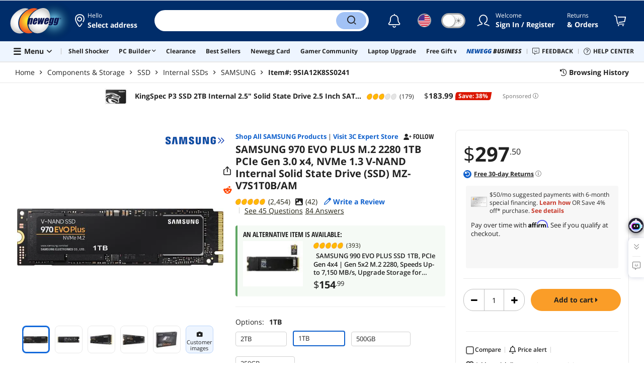

--- FILE ---
content_type: text/html; charset=UTF-8
request_url: https://www.newegg.com/samsung-970-evo-plus-1tb/p/N82E16820147743?%20CPU:%20Intel%20Core%20i9-10900K%2010%20Core%20https://www.newegg.com/intel-core-i9-10900k-core-i9-10th-gen/p/N82E16819118122
body_size: 53677
content:
<!DOCTYPE html><!DOCTYPE html><html lang="en-us" class="show-tab-store is-new"><head><meta charSet="utf-8"/><link rel="preload" as="image" href="https://c1.neweggimages.com/WebResource/Themes/Nest/logos/Newegg_full_color_logo_RGB.SVG"/><link rel="preload" as="image" href="https://c1.neweggimages.com/ProductImageCompressAll60/B1V8S2307200GKSII12.jpg"/><link rel="preload" as="image" href="https://c1.neweggimages.com/WebResource/Themes/Nest/icons/pdp_TopRated.png"/><link rel="preload" as="image" href="https://c1.neweggimages.com/WebResource/Themes/Nest/icons/hot.png"/><link rel="preload" as="image" href="https://promotions.newegg.com/tools/images/nas-builder-pdp.jpg"/><link rel="preload" as="image" href="https://promotions.newegg.com/pcbuilder/374x50.jpg"/><link rel="preload" as="image" href="//c1.neweggimages.com/Marketing_Place/Seller_logo/Seller_A12K_14d37aa5-f807-465a-b696-1b915ad47b4a.gif"/><link rel="preload" as="image" href="https://c1.neweggimages.com/brandimage/Brand1077.gif"/><link rel="preload" as="image" href="https://c1.neweggimages.com/productimage/nb640/20-147-743-V01.jpg"/><link rel="preload" as="image" href="https://c1.neweggimages.com/productimage/nb640/20-147-743-V02.jpg"/><link rel="preload" as="image" href="https://c1.neweggimages.com/productimage/nb640/20-147-743-V03.jpg"/><link rel="preload" as="image" href="https://c1.neweggimages.com/productimage/nb640/20-147-743-V04.jpg"/><link rel="preload" as="image" href="https://c1.neweggimages.com/productimage/nb640/20-147-743-Z01.jpg"/><link rel="preload" as="image" href="https://c1.neweggimages.com/ProductImageCompressAll60/20-147-743-V01.jpg"/><link rel="preload" as="image" href="https://c1.neweggimages.com/ProductImageCompressAll60/20-147-743-V02.jpg"/><link rel="preload" as="image" href="https://c1.neweggimages.com/ProductImageCompressAll60/20-147-743-V03.jpg"/><link rel="preload" as="image" href="https://c1.neweggimages.com/ProductImageCompressAll60/20-147-743-V04.jpg"/><link rel="preload" as="image" href="https://c1.neweggimages.com/ProductImageCompressAll60/20-147-743-Z01.jpg"/><link rel="preload" as="image" href="https://c1.neweggimages.com/ProductImageCompressAll125/20-147-899-10.jpg"/><link rel="preload" as="image" href="https://c1.neweggimages.com/WebResource/Themes/Nest/bgs/Illus_Subscription@4x.png"/><link rel="preload" as="image" href="https://c1.neweggimages.com/webresource/themes/Nest/qrcodes/qrcode-app-v3.png"/><link rel="preload" as="image" href="https://c1.neweggimages.com/WebResource/Themes/Nest/bgs/bg_our_app.png"/><title>SAMSUNG 970 EVO PLUS M.2 2280 1TB PCIe Gen 3.0 x4, NVMe 1.3 V-NAND Internal Solid State Drive (SSD) MZ-V7S1T0B/AM - Newegg.com</title><meta http-equiv="content-type" content="text/html; charset=UTF-8"/><meta name="twitter:card" content="summary_large_image"/><meta name="referrer" content="always"/><meta name="keywords" content="Newegg, Newegg.com, SAMSUNG 970 EVO PLUS M.2 2280 1TB PCIe Gen 3.0 x4, NVMe 1.3 V-NAND Internal Solid State Drive (SSD) MZ-V7S1T0B/AM"/><meta name="description" content="Buy SAMSUNG 970 EVO PLUS M.2 2280 1TB PCIe Gen 3.0 x4, NVMe 1.3 V-NAND Internal Solid State Drive (SSD) MZ-V7S1T0B/AM with fast shipping and top-rated customer service. Newegg shopping upgraded ™"/><meta property="og:image" content="https://c1.neweggimages.com/ProductImage/20-147-743-V01.jpg"/><meta property="og:description" content="Buy SAMSUNG 970 EVO PLUS M.2 2280 1TB PCIe Gen 3.0 x4, NVMe 1.3 V-NAND Internal Solid State Drive (SSD) MZ-V7S1T0B/AM with fast shipping and top-rated customer service. Once you know, you Newegg!"/><meta property="og:title" content="SAMSUNG 970 EVO PLUS M.2 2280 1TB PCIe Gen 3.0 x4, NVMe 1.3 V-NAND Internal Solid State Drive (SSD) MZ-V7S1T0B/AM - Newegg.com"/><meta property="og:url" content="https://www.newegg.com/samsung-970-evo-plus-1tb/p/N82E16820147743"/><meta property="og:type" content="website"/><meta name="language" content="english"/><meta name="copyright" content="© 2000-2026 Newegg Inc."/><meta http-equiv="X-UA-Compatible" content="IE=edge"/><meta name="robots" content="index,follow,max-image-preview:large,max-snippet:-1"/><meta name="X-DNS-Prefetch-Control" content="on"/><meta name="format-detection" content="telephone=no"/><link rel="shortcut icon" type="image/x-icon" href="https://c1.neweggimages.com/WebResource/ngm/newegg.ico"/><link rel="preload" href="https://c1.neweggimages.com/productimage/nb640/20-147-743-V01.jpg" as="image"/><link rel="canonical" href="https://www.newegg.com/samsung-970-evo-plus-1tb/p/N82E16820147743"/><link rel="preconnect" href="https://c1.neweggimages.com/" crossorigin=""/><link rel="preconnect" href="https://imk.neweggimages.com/" crossorigin=""/><script>(function () {if (navigator.userAgent.match(/Newegg.+App/ig)||navigator.userAgent.match(/bot/ig)) return;;(function(w,o,d){w[o]=w[o]||function(){w[o][d].push(arguments)};w[o][d]=w[o][d]||[]})(window,'Osano','data');function getCookie(name) {const cookies = document.cookie.split('; ');for (let cookie of cookies) {const [cookieName, cookieValue] = cookie.split('=');if (decodeURIComponent(cookieName) === name) {return decodeURIComponent(cookieValue);}}return null;}var nv = getCookie('NVTC');var cn = nv.split('.').slice(0, 4).join('.');var cl = getCookie('CustomerLogin');if (cl) {cl = JSON.parse(cl);if (cl.LoginId) cn = cl.LoginId;}window.Osano('userData', cn);var self = document.currentScript;var o = document.createElement('script');o.src ='https://cmp.osano.com/AzydZ7TEEX0GW2hin/3c115a66-ecfb-4dbf-929a-5d9c71025132/osano.js?v=0.2';o.async = false;try {self.parentElement.replaceChild(o, self);} catch (error) {console.log(error);}})();</script><style>.osano-cm-dialog--type_bar{display:none;}.osano-cm-widget{display: none;}</style><script> function showOsanoBar() { if (window.Osano && window.Osano.cm) { const consent = window.Osano.cm.getConsent(); console.log('Consent status:', consent);if (consent === 'accepted') { console.log('Consent already given. Banner will not be shown.'); return; }window.Osano.cm.addEventListener('osano-cm-initialized', function() { console.log('Osano initialized'); if (window.Osano.cm.countryCode !== 'us') { const banner = document.querySelector('.osano-cm-dialog--type_bar'); if (banner) { banner.setAttribute('style', 'display:flex;'); console.log('Banner displayed'); } else { console.log('Banner element not found');} } });const otBtnSpan = document.querySelector('#otBtnSpan'); if (otBtnSpan) { otBtnSpan.setAttribute('style', 'display:inline;'); console.log('Cookie preferences button shown'); }const otSdkBtn = document.querySelector('#ot-sdk-btn'); if (otSdkBtn) { otSdkBtn.innerHTML = 'Your Privacy Choices <svg xmlns="http://www.w3.org/2000/svg" xml:space="preserve" style="enable-background:new 0 0 30 14;width: 30px;vertical-align: middle;" viewBox="0 0 30 14" class="h-full w-8"><path d="M7.4 12.8h6.8l3.1-11.6H7.4C4.2 1.2 1.6 3.8 1.6 7s2.6 5.8 5.8 5.8z" style="fill-rule:evenodd;clip-rule:evenodd;fill:#fff"></path><path d="M22.6 0H7.4c-3.9 0-7 3.1-7 7s3.1 7 7 7h15.2c3.9 0 7-3.1 7-7s-3.2-7-7-7zm-21 7c0-3.2 2.6-5.8 5.8-5.8h9.9l-3.1 11.6H7.4c-3.2 0-5.8-2.6-5.8-5.8z" style="fill-rule:evenodd;clip-rule:evenodd;fill:#06f"></path><path d="M24.6 4c.2.2.2.6 0 .8L22.5 7l2.2 2.2c.2.2.2.6 0 .8-.2.2-.6.2-.8 0l-2.2-2.2-2.2 2.2c-.2.2-.6.2-.8 0-.2-.2-.2-.6 0-.8L20.8 7l-2.2-2.2c-.2-.2-.2-.6 0-.8.2-.2.6-.2.8 0l2.2 2.2L23.8 4c.2-.2.6-.2.8 0z" style="fill:#fff"></path><path d="M12.7 4.1c.2.2.3.6.1.8L8.6 9.8c-.1.1-.2.2-.3.2-.2.1-.5.1-.7-.1L5.4 7.7c-.2-.2-.2-.6 0-.8.2-.2.6-.2.8 0L8 8.6l3.8-4.5c.2-.2.6-.2.9 0z" style="fill:#06f"></path></svg>'; otSdkBtn.href = 'https://kb.newegg.com/knowledge-base/cookies-policy/?cm_sp=footer-_-privacy-policy#your-choices-and-controls'; otSdkBtn.target = '_blank'; } } else { console.log('Osano not initialized yet'); } } window.addEventListener('load', showOsanoBar);</script><script type="text/javascript">!function(){try{if(!navigator.userAgent.match(/Newegg.+App/ig))return;var e=document.createElement("style");e.innerText="html.sticky-header-top body{padding-top: 0px!important;}header{display: none;}footer{display: none;}",document.querySelector("head").append(e)}catch(t){console.log(t)}}();</script><style>.product-exclusive-price-card .product-exclusive-price { display: flex; font-size: 48px; height: 50px !important; margin: -5px 0 7px !important; align-items: unset !important; color: #212121; } .product-exclusive-price-card .product-exclusive-price sup svg { position: relative !important; top: -5px !important; } .product-exclusive-price-card .product-exclusive-price span svg { height: auto !important; }</style><script>window.__PolyfillScripts__={"core-js":"https://c1.neweggimages.com/WebResource/Scripts/WWW/core-js.polyfill.min.js","intersection-observer":"https://c1.neweggimages.com/WebResource/Scripts/WWW/intersection-observer.polyfill.min.js"}</script><script src="https://c1.neweggimages.com/WebResource/Scripts/WWW/runtime~product~multiplePage-2cfd3bbc.js" integrity="sha384-cWQ8iAaVuHVgURIEr9lf5ro/d/ub7NJrLDkLwgt+bwFCh5f+z0CPeMOTEL4SJZ/s" crossorigin="anonymous"></script><script src="https://c1.neweggimages.com/WebResource/Scripts/WWW/polyfillEntry-d564c4f7.js" integrity="sha384-GyspPthOpzPEDi2YWdMuJe/gzXlV6+KRPFNs5RXd0DyyHRE34qMP7WrTZCewm21l" crossorigin="anonymous"></script><link href="https://c1.neweggimages.com/WebResource/Themes/WWW/CSS/ProductDetail-1851cc6e3a.css" rel="stylesheet"/><script id="kimoi" type="application/json">[{"type":"setCookie","payload":{"cookie":"CountryRegion","value":"USA"}},{"type":"setCookie","payload":{"cookie":"LanguageCode","value":"en"}},{"type":"setSubCookie","payload":{"cookie":"CountryConfiguration","subCookieKey":"CurrencyCode","subCookieValue":"USD"}}]</script></head><body><div><script type="text/javascript">;;;(function(){var e=document.querySelector('meta[name="viewport"]'),t=document.createElement("meta");t.name="viewport",t.content="width=device-width",e||document.head.appendChild(t)})();</script></div><div><script defer src="https://c1.neweggimages.com/webresource/Scripts/Others/MarketingChannel/processmktchannelv10.js"></script></div><div><script type="text/javascript">var nebs=nebs||{};nebs.errors=[];window.onerror=function(){nebs.errors.push(arguments);return true;}</script></div><div><script src="https://c1.neweggimages.com/webResource/Scripts/WWW/jquery-3.5.1.min.js"></script></div><div><script>!function(){var style = document.createElement('style');style.type = 'text/css';style.innerHTML=document.getElementById('NewTemplate')?'div.grid-col.radius-m.bg-white.our-apps > div.line-horizontal.bg-line.width-auto > span{color:#4D4D4D}.sticky-header-top body{padding-top:120px;height:auto;min-height:calc(100% - 120px);} .sticky-header-top .page-content{padding-top:0;min-height:0;}':'@import url(https://c1.neweggimages.com/webresource/themes/darkmode-min.28.css);.dark-mode #ot-sdk-btn.ot-sdk-show-settings, .dark-mode #ot-sdk-btn.optanon-show-settings{ color: #e3e3e3 !important }.dark-mode #ot-sdk-btn.ot-sdk-show-settings:hover, .dark-mode #ot-sdk-btn.optanon-show-settings:hover{color: #ea9d28 !important;};.footer2021-disclaimer-link:hover {color: #e3e3e3!important;} div.grid-col.radius-m.bg-white.our-apps > div.line-horizontal.bg-line.width-auto > span{color:#4D4D4D}.dark-mode .item-img{opacity: 1 !important;} '; document.getElementsByTagName('head').item(0).appendChild(style); }()</script></div><div><script type="text/javascript">
            ;;(function () {
                var darkv = document.cookie.match('(^|;) ?NV_Theme=([^;]*)(;|$)');
                var dark = darkv ? darkv[2] : "false";
                if (dark == "true") {
                    if (!document.getElementById('NewTemplate')) { jQuery('html').addClass('dark-mode'); }
                    else { document.documentElement.classList.add("dark-mode") }
                }
                var style = document.createElement("style");
                var darkCss = '#Dark_Mode{display:none;}.header2021-toggle{z-index:5}.header2021-nav ~ .header2021-nav.header2021-toggle{margin-left:20px}.header2021-toggle:hover{transform:scale(1)}.header2021-toggle:hover .bg-lightgray{background-color:rgba(235,235,235,1)}.header2021-toggle .toggle-body{border:1px solid #212121;border-radius:30px}.header2021-toggle .toggle-body-inner:after{border-radius:30px;width:30px;top:0;bottom:0;margin-left:-1px;box-shadow:0 1px 6px 0 rgb(0 0 0 / 16%)}.header2021-toggle .toggle-handle{font-size:20px;color:#474747}.header2021-toggle .dark-mode-tooltip{padding:5px 15px;white-space:nowrap}.header2021-toggle.menu.at-bottom .menu-body{left:auto;right:0;margin-top:12px;text-align:left}.header2021-toggle.at-bottom>.menu-arrow{left:auto;right:20px;text-align:left}.header2021-toggle.at-bottom>.menu-body>.menu-arrow{left:auto!important;right:20px}.dark-mode .header2021-toggle .toggle-handle.take-on{padding-left:8px}.dark-mode .header2021-toggle:hover .bg-lightgray{background-color:#ea7421}.dark-mode .header2021-toggle .toggle-body{border:1px solid #835b38}.dark-mode .header2021-toggle .bg-lightgray{background-color:#e05d00}.dark-mode .header2021-toggle input[type="checkbox"]:checked ~ .toggle-body .toggle-body-inner:after{margin-right:0;margin-left:0;top:0}.dark-mode .header2021-toggle .toggle-body-inner:after{box-shadow:0 6px 6px 0 rgb(0 0 0 / 16%)}@media(max-width:599px){.header2021-inner{padding:15px 2px}.header2021-logo{width:60px}.header2021-country.header2021-nav:not(:first-child){margin-left:15px}.header2021-toggle .bg-lightgray{background:#fff}.header2021-nav ~ .header2021-nav.header2021-toggle{margin-left:15px}.header2021-toggle .toggle-body{min-width:30px;height:30px;border-radius:50%}.header2021-toggle .toggle-body-inner{width:100%;height:100%;transform:translateX(0);justify-content:center;align-items:center}.header2021-toggle .toggle-handle{height:100%;line-height:1.1;padding:0;font-size:22px;justify-content:center;z-index:2}.header2021-toggle .toggle-body-inner:after{content:none}.header2021-toggle .toggle-handle.take-off{padding:0}.header2021-toggle .toggle-handle.take-on,.header2021-toggle.menu.at-bottom .menu-body{display:none}.dark-mode .header2021-toggle .toggle-handle.take-on{display:flex;padding:0}.dark-mode .header2021-toggle .toggle-handle.take-off{display:none}.section-right>.line-vertical-new{margin:0 0 0 10px}}@media(max-width:350px){.header2021-nav-inner,.header2021-nav.menu .header2021-nav-inner{padding-left:26px;height:26px;min-height:26px}.header2021-country-flag{width:26px;height:26px}.header2021-nav-icon{width:26px;height:26px;line-height:26px;font-size:24px;top:2px}.header2021-nav ~ .header2021-nav{margin-left:5px}.header2021-nav ~ .header2021-nav.header2021-toggle{margin-left:10px}.header2021-toggle .toggle-body{min-width:24px;height:24px}.header2021-toggle .toggle-handle{font-size:16px}}';
                try {
                    style.appendChild(document.createTextNode(darkCss));
                } catch (ex) {
                    style.styleSheet.cssText = darkCss;
                }
                var head = document.getElementsByTagName("head")[0];
                head.appendChild(style);
                var darkbut = jQuery('<div class="header2021-nav header2021-toggle toggle toggle-m menu at-bottom"><label id="darkLabel"><input type="checkbox" id="checkdarkmode"><span class="toggle-body bg-lightgray font-l"><span class="toggle-body-inner"><span class="toggle-handle take-on">&#9790;</span><span class="toggle-handle take-off ">&#9728;</span></span></span></label><div id="darkModal" class="menu-body bg-white radius-s shadow-level-1"><i class="menu-arrow"></i><p class="dark-mode-tooltip">Switch to Dark Mode</p></div></div>');
                jQuery(document).ready(function () {
                    jQuery('.header2021-country').after(darkbut);
                    let timeout = null;
                    jQuery('#darkLabel').on('touchend', function () {
                        if (timeout) { clearTimeout(timeout) }
                        jQuery('#darkModal').css('display', 'block')
                        timeout = setTimeout(function () { jQuery('#darkModal').css('display', 'none'); }, 2000);
                    });
                    if (dark == "true") {
                        jQuery('#checkdarkmode')[0].checked = true;
                        jQuery('.dark-mode-tooltip').text("Switch to Light Mode");
                    }
                    jQuery('#checkdarkmode').change(function () {
                        if (this.checked) { window.__ga_push({ 'event': 'dark_mode', 'dark_mode_value': 'turn on' }) } else { window.__ga_push({ 'event': 'dark_mode', 'dark_mode_value': 'turn off' }) };
                        jQuery('html').toggleClass('dark-mode');
                        var $tooltip = jQuery('.dark-mode-tooltip').text();
                        jQuery('.dark-mode-tooltip').text($tooltip == "Switch to Dark Mode" ? "Switch to Light Mode" : "Switch to Dark Mode");
                        var t = new Date;
                        t.setTime(t.getTime() + 94608e6);
                        document.cookie = "NV_Theme=" + ($tooltip == "Switch to Dark Mode") + ";expires=" + t.toGMTString() + ";path=/;domain=." + location.hostname.split('.').splice(-2).join('.') + ";"
                    });
                    jQuery('#darkLabel').hover(function () { jQuery('#darkModal').css('display', 'block') }, function () { $('#darkModal').css('display', 'none') });
                })
            })();</script></div><div><script type="text/javascript">;;; (function () { var ADRPattern = /Newegg.+Android.+App/ig; var IPNPattern = /Newegg.+(iPhone|iPad).+App/ig; var Container = { APP: 'GTM-TF5LHJ5', EGG: 'GTM-WJ2PC5C' }; function LoadContainer(w, d, s, l, i) { w[l] = w[l] || []; w[l].push({ 'gtm.start': new Date().getTime(), event: 'gtm.js' }); var f = d.getElementsByTagName(s)[0], j = d.createElement(s), dl = l != 'dataLayer' ? '&l=' + l : ''; j.async = true; j.src = 'https://imk.neweggimages.com/webresource/scripts/gatra/lib/usa/neggtm.js?negg=2&id=' + i + dl; f.parentNode.insertBefore(j, f); }; if (navigator.userAgent.match(ADRPattern) || navigator.userAgent.match(IPNPattern)) {  } else { LoadContainer(window, document, 'script', 'dataLayer', Container.EGG); } })();</script></div><div><script type="text/javascript">;;; (function () { var ADRPattern = /Newegg.+Android.+App/ig; var IPNPattern = /Newegg.+(iPhone|iPad).+App/ig; var Container = { APP: 'GTM-TF5LHJ5', EGG: 'GTM-WJ2PC5C' }; function LoadContainer(w, d, s, l, i) { w[l] = w[l] || []; w[l].push({ 'gtm.start': new Date().getTime(), event: 'gtm.js' }); var f = d.getElementsByTagName(s)[0], j = d.createElement(s), dl = l != 'dataLayer' ? '&l=' + l : ''; j.async = true; j.src = 'https://imk.neweggimages.com/webresource/scripts/gatra/lib/app/neggtm.js?negg=2&id=' + i + dl; f.parentNode.insertBefore(j, f); }; if (navigator.userAgent.match(ADRPattern) || navigator.userAgent.match(IPNPattern)) { LoadContainer(window, document, 'script', 'dataLayer', Container.APP); } else { } })();</script></div><div><script type="text/javascript" >;(function () {var s = document.createElement("script");
  s.defer=true;
 s.type = "text/javascript";
   s.src = "//imk.neweggimages.com/webresource/scripts/plugin/inhousebiztra.js";
 var node = document.getElementsByTagName("script")[0];
 node.parentNode.insertBefore(s, node);})();</script></div><div><style>@import url(https://c1.neweggimages.com/webresource/themes/WWW/CSS/fixManufactory.css)</style></div><div> <script type="text/javascript" src="https://c1.neweggimages.com/webresource/Scripts/Others/TopRatedSeller/new-feature-script.2.0.5.min.js" defer></script></div><div><script type="text/javascript" defer src='https://c1.neweggimages.com/webresource/Scripts/Others/ShippingEstimate/shippingestimate-v.11.4.min.js'></script></div><div>
            <script type="text/javascript">
            ;;;(function() {
      window.__ga_biItems=[{pages: ["all"],events:["view_item","select_item","view_item_list"],property:["item_range","spa","best_seller","lowest_price","deal_type","boost_type"]}];    window.__ga_forbiddenList = [{
 pages: ["all"],
  events:["modules_view","recommendation_module_click","search_ahead_view","legacy_view","legacy_click","view_item_list","recommendation_module_view","spa_view","spa_click","search_ahead_click","infocard_view","infocard_click","web_notification_view","trending_keywords_view","select_item","Page_load_time","view_promotion","legacy_view"],
  clearGa4: true,
  clearInhouse:false,
      }
   ];
                window.__ga_mappingAdobe = [{
   events:["event63"],
   eventName:"legacy_click",
   mapping:{
  legacy_element_value:"evar78",
 module_name:"evar79",
   products:"products"
    }
   },{
   events:["event168"],
   eventName:"legacy_view",
   mapping:{
  legacy_element_value:"evar78",
   products:"products"
    }
   },{
 events: ["event21"],
 eventname: "email_subscribed",
 mapping:{ 
 }
 }, {
 events: ["event40"],
 eventname: "modules_click", mapping:{
 module_name: "eVar103"
 }
 }, {
 events: ["event91"],
 eventname: "modules_view", mapping:{
 module_name: "eVar79"
 }
 }];
                window.__ga_linkInternalFilters = "javascript:,newegg.com,gamecrate.com,abs.com,checkout.us.zip.co,zip.co,checkout.quadpay.com,3debspay.boc.cn,alfabank.ru,arcot.com,billmelater.com,citibank.co.kr,ftpsllc.com,garanti.com.tr,hyundaicard.com,kbcard.com,keb.co.kr,masterpass.com,mycardsecure.com,newegg3.com.sh,paypal.com,samsungcard.co.kr,secure2gw.ro,securecode.com,secureserver.net,securesuite.co.uk,securesuite.net,shinhancard.com,verifiedbyvisa.com,visa.com,visa.com.ar,web.v.me,secondfunnel.com,cardinalcommerce.com,secure.neweggbusiness.com,www-newegg-com.cdn.ampproject.org,www.newegg.ca,secure.newegg.ca,kb.neweggbusiness.com,www.neweggbusiness.com,help.newegg.ca,secure.m.newegg.ca,secure.newegg.com,www.rosewill.com,neweggbusiness.com,sellerportal.newegg.cn,partner.gqc.newegg.space,help.neweggbusiness.com,secure.newegg6.com.sh,sellerportal62780.gqc.newegg.space,central3.newegg.org,partner.newegg.cn,secure.newegg4.com.sh,newegg.io,newegggpu.com,justgpu.com";
            })()
        </script>
</div><div><style>.eggpoints-product-buying .eggpoints-icon{width: 45px; height: 22px; background-position: -276px -41px}.eggpoints-product-buying{margin-bottom: 10px;}</style></div><div><script>jQuery(document).ready(function () {jQuery(".form-option-item-price").map(function(){var saving = jQuery(this).find("span").text();if(saving){jQuery(this).parent().addClass("has-price");jQuery(this).parent().append('<div class="form-deals-list"><div class="form-tag-deals"><span>'+saving+'</span></div></div>');jQuery(this).find("span").remove();}});});</script></div><div><style>.product-wrap .product-options .form-option-item.is-color {padding: 5px 9px;} .widget-box #Revolving {width: 32px !important; min-width: 32px !important;}.product-wrap .product-options .form-option-item { border: 1px solid #D1D1D1; padding: 5px 9px;}.price-financing-divider.text-left span{display:none}.product-wrap .product-similar-links {align-items: flex-start;}.product-wrap .product-similar-link {align-items: flex-start;max-width: none;}.product-wrap .product-similar-link .product-similar-content {display: block;min-width: 92px;}.product-wrap .product-similar-link.is-see-more {max-width: none;}.product-wrap .product-similar-link.is-see-more .product-similar-content { min-width: 70px;}.product-wrap .product-similar-link .link-more:hover {white-space: normal; -webkit-line-clamp: unset; max-height: none;}</style></div><div><script type="text/javascript">!function(){const e=new URLSearchParams(window.location.search),t=e.get("ranMID"),n=e.get("ranSiteID");if(t&&n){const e=new Date,o=e.getUTCFullYear(),r=String(e.getUTCMonth()+1).padStart(2,"0"),i=String(e.getUTCDate()).padStart(2,"0"),s=String(e.getUTCHours()).padStart(2,"0"),d=String(e.getUTCMinutes()).padStart(2,"0"),c=`${o}${r}${i}_${s}${d}`,u=encodeURIComponent("amid:"+t+"|ald:"+c+"|atrv:"+n),l=new Date;l.setDate(l.getDate()+180);const a=l.toUTCString(),p=window.location.hostname.split('.'),h=p.slice(-2).join('.'),m=h.startsWith('localhost')?'localhost':'.'+h;document.cookie="rmStoreGateway="+u+"; expires="+a+"; path=/; domain="+m+"; secure; SameSite=Lax"}}();</script></div><div><script type="text/javascript">jQuery().ready(function(){if(document.querySelector('#side-product-gallery > div.objCombo')){var style='<style type="text/css">.product-view-brand.has-brand-store>a {margin-top: -50px; display: block; float: right;}.product-view-brand .swiper-box-top-combo { padding-right:120px;} .product-view-brand .swiper-box-top-combo-title>p {font-size: 26px;line-height: 26px;} @media (max-width: 1499px) {.product-view-brand>a>img {max-width: 70px;}.product-view-brand .swiper-box-top-combo {padding-right: 90px;}.product-view-brand .swiper-box-top-combo-title>p {font-size: 14px;line-height: 20px;}}</style>';var h='<div class="swiper-box-top-combo no-margin-bottom" style="text-align:left;;cursor:pointer"><img src="https://c1.neweggimages.com/WebResource/Themes/Nest/images/icons/Icon_Sale@2x.png" class="swiper-box-top-combo-icon" alt="dynamic combo" style="height:50px;width:61px;"><div class="swiper-box-top-combo-title"><p>'+jQuery("#side-product-gallery > div.objCombo > div > div > p").html()+'</p><span>'+jQuery("#side-product-gallery > div.objCombo > div > div > span").text()+'</span></div></div>';var a=jQuery('#ProductViewSticky .product-view .product-view-brand');jQuery('head').append(style);if(a.length>0){a.prepend(h);}else{jQuery('#ProductViewSticky .product-view').prepend('<div class="product-view-brand">'+h+'</div>');}jQuery('#ProductViewSticky > div > div.product-view-brand.has-brand-store > div.swiper-box-top-combo').click(function(){window.__ga_push({event:'legacy_click',legacy_element_value:'product-combo-title-imagegallery'});if(document.querySelector('#Buy_Together')){document.querySelector('#Buy_Together').scrollIntoView({behavior:'smooth',block:'nearest'});}else{document.querySelector('#PDP_product-recommend').scrollIntoView({behavior:'smooth',block:'center'});}});}});</script></div><div><script type="text/javascript" defer src='https://c1.neweggimages.com/webresource/Scripts/Others/RequestQuote/requestquote-v6.7.19.js'></script></div><div><style>.header2021 .page-content-inner{max-width: inherit !important;}</style></div><div><style>.product-wrap .product-options.is-more .form-options:not(:first-child) {display: block;}.product-wrap .product-options .product-bullets-more {display: none;}</style></div><div><script type="text/javascript" defer src='https://c1.neweggimages.com/webresource/Scripts/Others/TopKeywords/highlightKeywords.1.4.js'></script></div><div><script type="text/javascript" defer src='https://c1.neweggimages.com/webresource/Scripts/Others/NeweggRefreshed/newegg-refreshed_v3.9.js'></script></div><div><style>.modal-intermediary .squaretrade-banner img{width:inherit;}.modal-intermediary .squaretrade-wrap{width:inherit;}</style></div><div><style>.header2021-user-bar{background:#eee}.header2021-user-bar::before{background:none}.header2021-account.menu.at-bottom>.menu-body.bg-white>.header2021-user-bar~.menu-arrow::before{border-bottom-color:#eee}.header2021-user-bar > .menu-list{right: 10px;position: absolute;}</style></div><div><script>jQuery(document).ready(function(){jQuery("div.product-highlights h2").html("Performance <sup style='color:red;font-weight:bold'>Beta</sup>");var addtrackingonclick=function(){window?.__ga_push({event: 'legacy_click',legacy_element_value: 'product-highlights-impression'});jQuery("#product_highlights_swiper .swiper-button-next, #product_highlights_swiper .swiper-button-prev, #product_highlights_swiper div.product-highlights-tips,.product-highlights a").off("click",addtrackingonclick)};jQuery("#product_highlights_swiper .swiper-button-next, #product_highlights_swiper .swiper-button-prev, #product_highlights_swiper div.product-highlights-tips, .product-highlights a").on("click",addtrackingonclick);if([3742,10,3365,32].indexOf(__initialState__.ItemDetail.Subcategory.SubcategoryId)>-1){jQuery('head').append('<style>#ProductViewSticky > div > div.product-reviews-bytes{display:none;}</style>');}});</script></div><div><script type="text/javascript" defer src='https://c1.neweggimages.com/webresource/Scripts/Others/DynamicComboAvailable_v0.1.js'></script></div><div><style>.is-new ek-badge {top: 0 !important;}.dark-mode #product-overview  .ccs-cc-inline-overlay-outer *:not([class^="jw-"]){background-color: transparent !important;} .page-section{margin-top: 0;}</style></div><div><script async src="https://c1.neweggimages.com/webresource/Scripts/Others/shopbestdeals/newegg-deals-suggestion-3.6.js"></script></div><div><script async src="https://c1.neweggimages.com/webresource/Scripts/Others/pdp/hide-similar-links-deals-side-1.0.js"></script></div><div><script async src="https://c1.neweggimages.com/webresource/Scripts/Others/neweggplus/newggplusexcludpricebl.js"></script></div><div><style>.item-img>img,.goods-img>img{object-fit: contain}</style></div><div><style>#product-details div.tab-panes div.is-filter ul > li:nth-child(1) > label > span.form-checkbox-title{font-weight:bold}#product-details div.tab-panes div.is-filter div.comments-action-title{font-weight:normal}</style></div><div><script>!(function () { const cookieName = "NV_AB_Testing"; const currentValue = getCookie(cookieName); if (!currentValue) return; const cookieValue = JSON.parse(currentValue); if (!cookieValue) return; delete cookieValue.product; const newValue = JSON.stringify(cookieValue); const options = { expires: new Date(Date.now() + 30 * 24 * 60 * 60 * 1000),domain: ".newegg.com",path: "/",sameSite: "Lax",};setCookie(cookieName, newValue, options); function getCookie(name) { const cookies = document.cookie.split("; "); const cookie = cookies.find((cookie) => cookie.startsWith(`${name}=`)); if (cookie) { return cookie.split("=")[1]; } return null; }function setCookie(name, value, options) { const cookieString = `${name}=${value};`; const expires = options.expires ? `Expires=${options.expires.toUTCString()};` : ""; const domain = options.domain ? `Domain=${options.domain};` : ""; const path = options.path ? `Path=${options.path};` : ""; const sameSite = options.sameSite ? `SameSite=${options.sameSite};` : ""; document.cookie = [cookieString, expires, domain, path, sameSite, "Secure"].join(" "); }})();</script></div><div><style>.robot-chat-popup .robot-chat-popup-right .robot-entry-cell-inner .quick-cardbox .swiper-slide {width: calc((100% - 28px) / 3) !important;}</style></div><div><style>.header2021 .header2021-portal[id^='trendingBanner_00000000'] { position: relative; padding: 0 6px; background: linear-gradient(90deg, #0A154C 0%, #1234B0 100%); color: #FDCD00 !important; transform: skewX(-10deg) !important; border-radius: 4px 0; } .header2021 .header2021-portal[id^='trendingBanner_00000000'] span { transform: skewX(10deg) !important; } .product-tag-list .tag.bg-lightorange, .at-top-left .tag.bg-lightorange { background: linear-gradient(90deg, #0A154C 0%, #1234B0 100%); color: #FDCD00 !important; } .header2021-search .hot-search-swiper > a:first-child, .dark-mode .header2021-search .hot-search-swiper > a:first-child { background: linear-gradient(90deg, #0A154C 0%, #1234B0 100%); color: #FDCD00 !important; font-weight: bold; } .header2021-search .scrollbar > li:first-child a { color: #084BA6 !important; } .dark-mode .header2021-search .scrollbar > li:first-child a { color: #A2C2F5 !important; } .tag.tag-doorbuster { background: linear-gradient( 90deg , #3F82F9 0%, #1354C7 20%,#031C4C 100%) !important; border-radius: 4px 0 !important; transform: skewX(-10deg); clip-path:none !important; } .tag.tag-doorbuster .tag-text { color: #FCCB67 !important; padding-left: 26px !important; } .tag.tag-doorbuster .ico-doorbuster { width: 22px !important; top: 2px !important; height: 16px !important; background-image: url(https://c1.neweggimages.com/webresource/themes/Nest/holidays/anniversary/item1.png) !important; background-size: 100% 100% !important; } .tag.tag-doorbuster .tag-text, .tag.tag-doorbuster .ico, .tag.tag-doorbuster img, .tag.tag-doorbuster svg, .tag.tag-doorbuster .tag-medal { -webkit-transform: skewX(10deg); transform: skewX(10deg); }</style></div><div><script type="text/javascript">jQuery(function(){if(__initialState__?.ItemDetail?.Warranty?.WarrantyID==82){var msg='This item is covered under the <a id="pdp_warranty82" class="link-text">Manufacturer Only Return Policy</a>.';jQuery("#newProductPageContent > div.page-section > div > div > div.row-body > div.product-main.display-flex > div.product-wrap > div.product-msg-group > div > div > div.message-information").html(msg);jQuery("#pdp_warranty82").click(function(){document.querySelector("#product-warranty").scrollIntoView()});}});</script></div><div><style>.product-make-offer:hover {background-color: #EFEFEF;}.product-make-offer {border: 2px solid #CC4100;}</style><script type="text/javascript">document.addEventListener('click', function(event) {const popup = document.querySelector('#ProductBuy > div.popover.popover-make-offer.bs-popover-bottom.show');const btn = document.querySelector('#ProductBuy > div.product-make-offer');const target = event.target;if (popup && !popup.contains(target) && !btn.contains(target) && popup.style.display=='block') {document.querySelector('#ProductBuy > div.product-make-offer').click();console.log(new Date());}});</script></div><div><script type="text/javascript">
        $(function () {
    try {
        //ParentBanner
        const aParentTags = document.querySelectorAll('#Portals_swiper a');
        const parentBannerMap = __initialState__?.__ServiceDataAllBanner.reduce((map, banner) => {
            if (banner.TransactionNumber) {
                map.set(banner.TransactionNumber.toString(), banner);
            }
            return map;
        }, new Map());
        aParentTags.forEach(aParentTag => {
            const transId = aParentTag.id.split('_').pop()
            const bannerData = parentBannerMap.get(transId);
            if (bannerData) {
                aParentTag.addEventListener('click', (e) => {
                    window?.__ga_push({
                        'event': 'legacy_click',
                        'legacy_element_value': "header-topbar-" + bannerData.Title
                    });
                });
            }
        });

        //SubBanner
        const subBanners = __initialState__?.__ServiceDataAllBanner?.flatMap(banner => banner?.ChildBannerInfo)?.filter(Boolean);
        if (subBanners?.length > 0) {
            let impressionArry = [];
            const subBannerMap = subBanners.reduce((map, banner) => {
                if (banner.TransactionNumber) {
                    map.set(banner.TransactionNumber.toString(), banner);
                }
                return map;
            }, new Map());

            const observer = new MutationObserver((mutationsList) => {
                for (let mutation of mutationsList) {
                    if (mutation.type === 'childList') {
                        mutation.addedNodes.forEach(node => {
                            if (node.id === 'popover-header-portal') {
                                const aTags = node.querySelectorAll('a');
                                aTags.forEach(aTag => {
                                    const transId = aTag.id.split('_').pop()
                                    const bannerData = subBannerMap.get(transId);
                                    if (bannerData) {
                                        const isImpressioned = impressionArry.includes(transId);
                                        if (!isImpressioned) {
                                            impressionArry.push(transId);
                                            window?.__ga_push({
                                                'event': 'legacy_view',
                                                'legacy_element_value': "header-topbar-" + bannerData.Title
                                            });
                                        }
                                        if (!aTag.hasAttribute('data-click-bound')) {
                                            aTag.setAttribute('data-click-bound', 'true');
                                            aTag.addEventListener('click', (e) => {
                                                window?.__ga_push({
                                                    'event': 'legacy_click',
                                                    'legacy_element_value': "header-topbar-" + bannerData.Title
                                                });
                                            });
                                        }
                                    }
                                });
                            }
                        });
                    }
                }
            });
            observer.observe(document.body, { childList: true });
        }
    } catch (error) {
        console.error(error);
    }
});
    </script></div><div><style>.dark-mode .product-make-offer:hover { background-color: #000; } #modal-make-offer .offer-popup { font-family: 'Open Sans',sans-serif,Helvetica,Arial; } #modal-make-offer .modal-make-title .display-flex span i:hover .offer-popup::before { border-width: 0; }</style></div><div><script async src="https://c1.neweggimages.com/webresource/Scripts/Others/pdp/reddit.v2.1.js"></script></div><div><script async src="https://c1.neweggimages.com/webresource/Scripts/Others/Survey/getPCodeBySurvey.0.6.js"></script></div><div><script type="text/javascript" async src='https://c1.neweggimages.com/webresource/Scripts/Others/FinancingPrice/financeprice.0.12.js'></script></div><div><script type="text/javascript">
        ;;;(function(){
            document.addEventListener('click', function (event) {
                const link = event.target.closest('.popover-body a.header2021-portal');
                const popover = document.getElementById('popover-header-portal');
                if (link && popover && popover.contains(link)) {
                    const text = link.querySelector('span')?.innerText?.trim();
                    if (text && !!__ga_push) {
                        __ga_push({
                            event: "legacy_click",
                            legacy_element_value: "header-topbar-" + text
                        });
                    }
                }
            });
        })();
    </script></div><div><script>(function(){document.addEventListener("DOMContentLoaded",()=>{if(__initialState__.MakeOffers==null){return}const urlParams=new URLSearchParams(window.location.search);const openMF=urlParams.get("openMF");if(openMF==="1"){const target=document.querySelector(".product-make-offer");if(target){target.click()}}})})()</script></div><div><script type="text/javascript">jQuery(document).ready(function(){const openAISA=getUrlParam("openAISA");if(openAISA!=="1")return;function getUrlParam(name){const urlParams=new URLSearchParams(window.location.search);return urlParams.get(name)}function clickWhenLoaded(selector){const element=document.querySelector(selector);if(element){element.click();return}const observer=new MutationObserver(()=>{const element=document.querySelector(selector);if(element){element.click();observer.disconnect()}});observer.observe(document.body,{childList:true,subtree:true,})}clickWhenLoaded(".floating-robot")});</script></div><div><script type="text/javascript">jQuery(document).ready(function(){let country='';let optionUrl='';if(window.location.host==="www.newegg.com"||window.location.host==="e11wwwtest.newegg.com"){country="USA";optionUrl="https://www.newegg.com/p/pl?d=AI+Workstation"}else if(window.location.host==="www.neweggbusiness.com"||window.location.host==="e11wwwtest.neweggbusiness.com"){country="USB";optionUrl="https://www.neweggbusiness.com/product/product.aspx?item=9b-59-991-004"}else{return}let optionContent=`<div id="anotherOption"style="padding:5px 0;margin-top: 10px;"><strong>Another option:</strong><a target="_blank"href="${optionUrl}"style="cursor:pointer;text-decoration:underline">ABS Workstation</a><strong>powered by RTX PRO 6000.</strong></div>`;if(country=="USA"&&__initialState__?.ItemDetail?.Subcategory?.SubcategoryId==3927){if(jQuery(".product-wrap .product-msg-group")?.length>0){if(jQuery("#anotherOption").length<=0){jQuery(".product-wrap .product-msg-group").after(optionContent);jQuery("#anotherOption a").click(function(){window?.__ga_push({event:"legacy_click",legacy_element_value:"product-absanother-option",})})}}else{if(jQuery("#anotherOption").length<=0){jQuery(".product-wrap").append(optionContent);jQuery("#anotherOption a").click(function(){window?.__ga_push({event:"legacy_click",legacy_element_value:"product-absanother-option",})})}}}if(country=="USB"&&Biz?.Product2016?.GlobalData?.SubcategoryId==3927){const targetElements=['ItemLicense','ItemDownload','WarningInfoComponent','item-bundle','ItemAutoAddComboInfo','ItemFamilyTree','SNETPromotion','BulletDescription'];for(const elementId of targetElements){const $element=jQuery(`#${elementId}`);if($element.length>0){if(jQuery("#anotherOption").length<=0){$element.after(optionContent);jQuery("#anotherOption a").click(function(){window?.__ga_push({event:"legacy_click",legacy_element_value:"product-absanother-option",})})}break}}}});</script></div><div><script type="text/javascript">jQuery(function(){var item=__initialState__.ItemDetail;function tracking(){var useImpression = function (node, callback) {if (node) {const observer = new IntersectionObserver(function (entries) {if (entries[0].isIntersecting) {observer.unobserve(node);callback && callback(node);}});observer.observe(node);}};var trackingDom = document.querySelectorAll("#gamer_community_link");trackingDom?.forEach(function (element) {useImpression(element, function () {window?.__ga_push({event: "legacy_view",legacy_element_value: "product-gamercommunity_link",});jQuery(element).click(function () {window?.__ga_push({event: "legacy_click",legacy_element_value: "product-gamercommunity_link",});});});});}if (!item) return;if([3760,3218,3763,3141,3733,438].indexOf(item.Subcategory.SubcategoryId)>-1){var html=`<div style="padding-bottom: 10px;"><a id="gamer_community_link" class="link-blue" href="https://www.newegg.com/gamer/community/c/gaming/32" target="_blank" style="font-weight: bold;"><img src="https://c1.neweggimages.com/webresource/themes/Nest/logos/community-Icon3_blue2.png" style="width: 20px;vertical-align: middle;"><span> Discuss this product with other gamers</span></a></div>`;jQuery('#newProductPageContent > div.page-section > div > div > div.row-body > div.product-main > div.product-wrap > div.product-action-group').after(html);tracking();}if([3759,3761,3216,3217,3762,3764,3102,3217,3732,3246,3247].indexOf(item.Subcategory.SubcategoryId)>-1){var html=`<div style="padding-bottom: 10px;"><a id="gamer_community_link" class="link-blue" href="https://www.newegg.com/gamer/community/c/hardware/35" target="_blank" style="font-weight: bold;"><img src="https://c1.neweggimages.com/webresource/themes/Nest/logos/community-Icon3_blue2.png" style="width: 20px;vertical-align: middle;"><span> Discuss this product with other gamers</span></a></div>`;jQuery('#newProductPageContent > div.page-section > div > div > div.row-body > div.product-main > div.product-wrap > div.product-action-group').after(html);tracking();}});</script></div><div><script type="text/javascript">jQuery(function(){jQuery('#policyAgreementUrl').attr('href','https://kb.newegg.com/knowledge-base/privacy-policy-newegg');jQuery('#privacyPolicyUrl').attr('href','https://kb.newegg.com/knowledge-base/policy-agreement/');});</script></div><div><style>#Page_Footer_Full .compare-items-improvement .button-clear-all{color:white;}</style></div><div><script type="text/javascript" defer src='https://c1.neweggimages.com/webresource/Scripts/Others/hidesoldouttag.js'></script></div><div><script type="text/javascript" defer src='https://c1.neweggimages.com/webresource/Scripts/Others/pdp/community-discussion-panel-script-v.0.1.js'></script></div><div><style>.osano-cm-window__opt-out-honored-wrapper{display:none}</style></div><div id="app"><header class="header2021 bg-white"><div class="page-content-inner"><div class="header2021-inner"><div class="section-left auto-flex"><div class="header2021-logo"><a href="https://www.newegg.com/" class="header2021-logo-img" title="Newegg.com - Computer Parts, Laptops, Electronics, HDTVs, Digital Cameras and More!"><img src="https://c1.neweggimages.com/WebResource/Themes/Nest/logos/Newegg_full_color_logo_RGB.SVG" width="297" height="150" alt="Newegg"/></a></div><div class="header2021-nav header2021-location  menu at-bottom"><a href="#" class="header2021-nav-inner bg-transparent-gray" title="Select address "><i class="ico ico-map-marker header2021-nav-icon" aria-label="icon of my location"></i><div class="header2021-nav-title text-gray font-s">Hello<!-- --> <span class="header2021-info-nowrap header2021-info-min"></span></div><div class="header2021-nav-subtitle"><span class="">Select address</span> <span></span></div></a></div><div class="header2021-search auto-flex"><div class="header2021-search-inner"><div class="header2021-search-box auto-flex"><input type="search" title="Search Site" autoComplete="off" enterKeyHint="search" value=""/></div><div class="header2021-search-button"><button class="ico ico-search" aria-label="Search"><span class="display-none">Search</span></button></div></div></div></div><div class="section-right"><div class="header2021-nav  header2021-country menu at-bottom"><a title="Change Country" class="header2021-country-flag bg-transparent-gray"><i class="flag us"></i><span class="display-none">Change Country</span></a></div><div class="nav-complex"><a href="https://secure.newegg.com/login/signin?nextpage=" class="header2021-nav-inner bg-transparent-gray" title="My Account"><i class="ico ico-user header2021-nav-icon" aria-label="icon of my account"></i></a></div><div class="header2021-nav header2021-returns s-hide"><a href="https://secure.newegg.com/orders/list" class="header2021-nav-inner bg-transparent-gray" title="Orders"><div class="header2021-nav-title text-gray font-s"><span>Returns</span></div><div class="header2021-nav-subtitle">&amp; Orders</div></a></div><div class="header2021-nav header2021-cart"><a href="https://secure.newegg.com/shop/cart" class="header2021-nav-inner bg-transparent-gray" title="Shopping Cart" aria-label="Shopping Cart"><i class="ico ico-shopping-cart header2021-nav-icon" aria-label="icon of shopping cart"></i></a></div></div></div><div class="header2021-inner has-hamburger"><div class="header2021-hamburger-new header2021-hamburger menu at-bottom bg-transparent-gray"><div class="display-flex align-items-center"><i class="header2021-hamburger-icon ico ico-bars " aria-label="Site Menu"></i><span class="header2021-hamburger-text">Menu <i class="ico ico-caret-left-solid"></i></span></div></div><div class="line-vertical bg-line" aria-label="decoration"></div><div class="section-left auto-flex"><div id="Portals_swiper" class="header2021-portals"><div class="swiper-container swiper-container-horizontal"><div class="swiper-wrapper"><div class="swiper-slide"><a class="header2021-portal" id="trendingBanner_720202" 
                          href="//www.newegg.com/Shell-Shocker/EventSaleStore/ID-10381?cm_sp=Head_Navigation-_-Under_Search_Bar-_-Shell+Shocker&icid=720202" title="Shell Shocker" "><span class="font-s">Shell Shocker</span></a></div><div class="swiper-slide" data-has-sub="true" data-id="782905"><a class="header2021-portal" id="trendingBanner_782905" title="PC Builder" data-change="true"><span class="font-s">PC Builder<!-- --> <i class="ico ico-angle-down"></i></span></a></div><div class="swiper-slide"><a class="header2021-portal" id="trendingBanner_755812" 
                          href="//www.newegg.com/Clearance-Store/EventSaleStore/ID-697?cm_sp=Head_Navigation-_-Under_Search_Bar-_-Clearance&icid=755812" title="Clearance" "><span class="font-s">Clearance</span></a></div><div class="swiper-slide"><a class="header2021-portal" id="trendingBanner_623089" 
                          href="//www.newegg.com/d/best-sellers?cm_sp=Head_Navigation-_-Under_Search_Bar-_-Best+Sellers&icid=623089" title="Best Sellers" "><span class="font-s">Best Sellers</span></a></div><div class="swiper-slide"><a class="header2021-portal" id="trendingBanner_779480" 
                          href="//www.newegg.com/promotions/nepro/18-1881/index.html?cm_sp=Head_Navigation-_-Under_Search_Bar-_-Newegg+Card&icid=779480" title="Newegg Card" "><span class="font-s">Newegg Card</span></a></div><div class="swiper-slide"><a class="header2021-portal" id="trendingBanner_784339" 
                          href="//www.newegg.com/gamer/community/?cm_sp=Head_Navigation-_-Under_Search_Bar-_-Gamer+Community&icid=784339" title="Gamer Community" "><span class="font-s">Gamer Community</span></a></div><div class="swiper-slide"><a class="header2021-portal" id="trendingBanner_792184" 
                          href="//www.newegg.com/Premium-Laptops-Upgrade/EventSaleStore/ID-10391?cm_sp=Head_Navigation-_-Under_Search_Bar-_-Laptop+Upgrade&icid=792184" title="Laptop Upgrade" "><span class="font-s">Laptop Upgrade</span></a></div><div class="swiper-slide"><a class="header2021-portal" id="trendingBanner_792245" 
                          href="//www.newegg.com/AMD-CPU-Free-Storage/EventSaleStore/ID-10389?cm_sp=Head_Navigation-_-Under_Search_Bar-_-Free+RAM+w%2f+Ryzen&icid=782975&cm_sp=Head_Navigation-_-Under_Search_Bar-_-Free+Gift+w%2f+AMD&icid=792245" title="Free Gift w/ AMD" "><span class="font-s">Free Gift w/ AMD</span></a></div><div class="swiper-slide"><a class="header2021-portal" id="trendingBanner_792319" 
                          href="//www.newegg.com/Intel-CPU-Free-AIO/EventSaleStore/ID-4438?cm_sp=Head_Navigation-_-Under_Search_Bar-_-Free+AIO+w%2f+Intel&icid=792319" title="Free AIO w/ Intel" "><span class="font-s">Free AIO w/ Intel</span></a></div></div><div class="swiper-scrollbar"></div></div></div></div><div class="section-right header2021-links"><a href="https://www.neweggbusiness.com/why-business-account?cm_sp=neweggbusiness-_-from-B2C-head" target="_blank" title="Newegg Business" class="header2021-link font-s"><span class="header2021-b2b-newegg">Newegg</span> <span class="header2021-b2b-business">Business</span></a><div class="line-vertical bg-line" aria-label="decoration"></div><a title="Feedback" class="button button-s bg-blue" id="newegg_footer_feedback" style="cursor:pointer" rel="noopener noreferrer"><i class="ico ico-comment-alt-smile"></i><span>Feedback</span></a><div class="line-vertical bg-line" aria-label="decoration"></div><a href="https://kb.newegg.com" title="Help Center" class="button button-s bg-blue"><i class="ico ico-question-circle"></i><span>Help Center</span></a></div></div></div><div id="BrowsingHistory_menu" class="header2021-portals-menu menu-body bg-white shadow-level-1"><div class="page-content-inner"><div class="section-title"><div class="section-title-text font-l">Your Browsing History</div></div><div class="history-timeline"><div class="loading"><i class="ico ico-spinner ico-spin"></i></div></div></div></div></header><div></div><div class="page-bar"><div class="breadcrumbs"><ol><li><a href="https://www.newegg.com/" title="Home">Home</a></li>  <li class=""><a href="https://www.newegg.com/Components-Storage/Store/ID-1" title="Components &amp; Storage">Components &amp; Storage</a></li>  <li class=""><a href="https://www.newegg.com/SSD/Category/ID-119" title="SSD">SSD</a></li>  <li class=""><a href="https://www.newegg.com/Internal-SSDs/SubCategory/ID-636" title="Internal SSDs">Internal SSDs</a></li>  <li class=""><a href="https://www.newegg.com/SAMSUNG-Internal-SSDs/BrandSubCat/ID-1077-636" title="SAMSUNG">SAMSUNG</a></li>  <li class="is-active"><h2 class="text-darkgray">Item#: <em>9SIA12K8SS0241</em></h2></li>  </ol></div><script type="application/ld+json">{"@context":"http://schema.org","@type":"BreadcrumbList","itemListElement":[{"@type":"ListItem","position":1,"item":{"@id":"https://www.newegg.com/","name":"Home"}},{"@type":"ListItem","position":2,"item":{"@id":"https://www.newegg.com/Components-Storage/Store/ID-1","name":"Components & Storage"}},{"@type":"ListItem","position":3,"item":{"@id":"https://www.newegg.com/SSD/Category/ID-119","name":"SSD"}},{"@type":"ListItem","position":4,"item":{"@id":"https://www.newegg.com/Internal-SSDs/SubCategory/ID-636","name":"Internal SSDs"}},{"@type":"ListItem","position":5,"item":{"@id":"https://www.newegg.com/SAMSUNG-Internal-SSDs/BrandSubCat/ID-1077-636","name":"SAMSUNG"}}]}</script></div><div class="page-section"><div class="product-headline is-new" data-nosnippet="true"><div class="page-content-inner"><div class="item-container items-list-view"><a href="https://www.newegg.com/kingspec-4tb-2-5-sata/p/0D9-000D-00158?Item=9SIB1V8JM85135&amp;cm_sp=SD-_-2809972-_-Pers_ProductSponsoredDisplay+2810024-_-9-_-9SIB1V8JM85135-_-9SIA12K8SS0241-_--_-1" class="item-img width-45px" rel="nofollow"><img src="https://c1.neweggimages.com/ProductImageCompressAll60/B1V8S2307200GKSII12.jpg" title="KingSpec P3 SSD 2TB Internal 2.5&quot; Solid State Drive 2.5 Inch SATA III 3D NAND Flash Data Storage, Speed up to 560MB/s, laptop PC Desktop compatible, Black" alt="KingSpec P3 SSD 2TB Internal 2.5&quot; Solid State Drive 2.5 Inch SATA III 3D NAND Flash Data Storage, Speed up to 560MB/s, laptop PC Desktop compatible, Black"/></a><div class="item-info"><a href="https://www.newegg.com/kingspec-4tb-2-5-sata/p/0D9-000D-00158?Item=9SIB1V8JM85135&amp;cm_sp=SD-_-2809972-_-Pers_ProductSponsoredDisplay+2810024-_-9-_-9SIB1V8JM85135-_-9SIA12K8SS0241-_--_-1" class="item-title" title="View Details" rel="nofollow"><span class="item-open-box-italic"></span>KingSpec P3 SSD 2TB Internal 2.5&quot; Solid State Drive 2.5 Inch SATA III 3D NAND Flash Data Storage, Speed up to 560MB/s, laptop PC Desktop compatible, Black</a><div class="item-branding has-brand-store"><a href="https://www.newegg.com/kingspec-4tb-2-5-sata/p/0D9-000D-00158?Item=9SIB1V8JM85135&amp;cm_sp=SD-_-2809972-_-Pers_ProductSponsoredDisplay+2810024-_-9-_-9SIB1V8JM85135-_-9SIA12K8SS0241-_--_-1#IsFeedbackTab" class="item-rating" title="Rating + 3" rel="nofollow"><i class="rating rating-3" aria-label="rated 3 out of 5"></i><span class="item-rating-num">(179)</span></a></div></div><div class="item-action"><ul class="price"><li class="price-was"></li><li class="price-map"> </li><li class="price-current"><span class="price-current-label"></span>$<strong>183</strong><sup>.99</sup> <span class="price-current-range"><abbr title="to">–</abbr></span></li><li class="price-save "><div class="tag-list"><div class="tag tag-s is-skewed bg-darkorange"><div class="tag-text">Save: <!-- --> <!-- -->38%</div></div></div></li></ul></div><div class="item-sponsored menu-box at-bottom"><span>Sponsored <i class="fas fa-info-circle-light"></i></span><div class="menu-box-menu"><div class="menu-box-menu-arrow"></div><div class="article"><p>You’re seeing this ad based on the product’s relevance to your search query. If you are a seller and want to participate in this program click here to <a href='https://www.newegg.com/sellers/index.php/marketing-sponsored-product-ads/' class='link-blue'>learn more</a>.</p></div></div></div></div></div></div></div><div class="page-content" id="newProductPageContent"><div class="page-section"><div class="page-content-inner"><div class="row is-product has-side-right has-side-items"><div class="row-side"><div class="product-buy-box is-product-blackfriday-first"><div class="product-pane"><div class="product-price"><ul class="price"><li class="price-note"></li><div class="price-new-right"><div class="price-map"></div><div class="price-current"><span class="price-current-label"></span>$<strong>297</strong><sup>.50</sup></div><div class="price-new-save"><li class="price-was"></li></div></div><li class="price-note" style="font-size:14px"><span class="price-note-dollar"><span class="price-current"></span></span><span class="price-note-label "></span><span class="price-note-dollar"></span><span class="price-note-label"></span></li><li class="product-return-wrap no-padding"><div class="product-return"><i class="fa fa-undo"></i><span><strong>Free <!-- -->30<!-- -->-day  Returns</strong></span></div></li></ul><div class="price-links"></div></div><div class="price-financing-box"><li class="price-financing-block" id="nscclidivider" style="min-height:24px"></li><li class="price-financing-block affirm-over100" id="affirmlidivider" style="min-height:16px"></li><li style="height:40px" class="price-financing-block paypallidivider" data-pp-onrender="window.__ga_push &amp;&amp; window.__ga_push({event: &#x27;legacy_view&#x27;,legacy_element_value: &#x27;product-paypal-i&#x27;});" data-pp-onclick="window.__ga_push &amp;&amp; window.__ga_push({event: &#x27;legacy_click&#x27;,legacy_element_value: &#x27;product-paypal-i&#x27;});" id="paypallidivider" data-pp-message="" data-pp-style-layout="text" data-pp-style-logo-type="alternative" data-pp-style-text-color="black" data-pp-style-text-size="12" data-pp-amount="297.50" data-pp-placement="product"></li></div></div><div id="ProductBuy" class="product-buy"><div class="nav-row"><div class="nav-col has-qty-box"><div class="qty-box"><input class="qty-box-input" type="text" aria-label="Qty" maxLength="3" value="1"/><button type="button" class="qty-box-plus fas fa-plus"><span class="hid-text">plus</span></button><button type="button" class="qty-box-minus fas fa-minus"><span class="hid-text">minus</span></button><span class="form-error-message">Limit 99999 per customer.</span></div></div><div class="nav-col"><button class="btn btn-primary btn-wide" title="Add SAMSUNG 970 EVO PLUS M.2 2280 1TB PCIe Gen 3.0 x4, NVMe 1.3 V-NAND Internal Solid State Drive (SSD) MZ-V7S1T0B/AM to cart">Add to cart <i class="fas fa-caret-right"></i></button></div></div></div><div class="product-seller-new" style="min-height:20px;padding:0 15px"></div><div class="product-btn-group display-flex flex-wrap justify-content-flex-start"><div class="product-btn product-alert"><div class="btn has-icon-left ico-bell-sharp">Price alert</div></div><div class="product-btn product-wishlist"><a class="btn has-icon-left ico-heart">Add to wish list</a><span>(Found on <strong>313</strong> wish lists)</span></div></div><div class="product-seller-box"><div class="display-flex"><div class="product-seller-sold-by"><div> Sold  by <a href="https://www.newegg.com/Seller-Store/3C-Expert" title="3C Expert"><strong><span>3C Expert</span></strong></a><i class="ico ico-shield-check-v"></i></div></div><div class="product-seller-rating"><div class="line-vertical bg-line" aria-label="decoration"></div><div class="product-seller-star"><img src="https://c1.neweggimages.com/WebResource/Themes/Nest/icons/pdp_TopRated.png" height="16" alt=""/> <span>Top Rated</span></div></div><div class="product-seller-email"><div class="line-vertical bg-line" aria-label="decoration"></div><div class="display-flex"><i class="ico ico-email-solid"></i></div></div></div><a href="https://www.newegg.com/Seller-Store/3C-Expert?initialTab=reviews" class="rating-views-count" title="Read reviews ..."><i class="rating rating-4-5" title="4.6 out of 5 eggs"></i><strong>4.6</strong><span> (17,902 seller ratings)</span></a><div class="product-seller-box-shhips"><p>Shipped by <a href="https://www.newegg.com/Seller-Store/3C-Expert" title="3C Expert"><strong><span>3C Expert</span></strong></a><i class="ico ico-shield-check-v"></i></p></div></div></div><div class="product-sellers"><div class="row-side-top"><h2 class="row-side-top-title">Best Sellers</h2></div><div class="item-cells-wrap border-cells"><div class="item-cell"><div class="product-seller-rating"><div class="seller-title"><a href="https://www.newegg.com/Seller-Store/Deus-PC" title="Deus PC" target="_blank"><strong>Deus PC</strong></a></div><div class="product-seller-star"><div class="line-vertical bg-line" aria-label="decoration"></div><img src="https://c1.neweggimages.com/WebResource/Themes/Nest/icons/hot.png" height="16" alt=""/> <span> Hot Seller</span><div class="popover fade show bs-popover-right" style="position:absolute;top:0;left:-20px;opacity:1;pointer-events:none;display:none;margin:10px 0px;z-index:99999"><i class="popover-arrow"></i><div class="popover-body">This badge confirms that the seller attracts a high volume of visitors and regularly offers outstanding promotions.</div></div></div></div><div class="seller-rating"><i class="rating rating-5"></i><span class="item-rating-num"><strong>4.8</strong> (460 total ratings)</span></div><div class="seller-actions display-flex align-items-center"><ul class="price price-product-cells seller-price"><li class="price-map"></li><li class="price-current "><span class="price-current-label"></span>$<strong>297</strong><sup>.99</sup></li><li class="price-ship"><span class="is-normal">+ FREE SHIPPING</span></li></ul><button class="btn btn-white btn-mini" title="View Details ">View Details <i class="fas fa-caret-right"></i></button></div></div><div class="popover popover-seller left" style="position:absolute;top:0;left:0;opacity:0;pointer-events:none;display:none"><i class="arrow" style="top:0"></i><div class="popover-body"><div class="product-seller">Sold and shipped by: <a href="https://www.newegg.com/Seller-Store/Deus-PC" title="Deus PC"><strong>Deus PC</strong></a><a class="product-buying-contact"><i class="fas fa-envelope-open"></i><span class="hid-text">Contact Seller</span></a><div class="product-ship-info"><div class="product-ship-from">Ships from <!-- -->United States<!-- -->.</div></div></div><div class="rating-views-head text-align-left"><a href="https://www.newegg.com/Seller-Store/Deus-PC?initialTab=reviews" title="Read reviews ..."><div class="rating-views-count"><i class="rating is-large rating-5" title="4.8 out of 5 eggs"></i><strong>4.8</strong></div><span class="rating-views-info">460 total ratings</span></a></div><a href="https://www.newegg.com/Seller-Store/Deus-PC?initialTab=reviews" class="link-more" title="Deus PC"><span>View All Seller&#x27;s Reviews</span><i class="fa fa-caret-right"></i></a></div></div></div></div><style>
.trade-in-loading-dots {
  display: inline-block;
  width: 1.5em;
  text-align: left;
}
.trade-in-loading-dots::after {
  content: '.';
  animation: tradeinDots 1.2s steps(1, end) infinite;
}
@keyframes tradeinDots {
  0% { content: '.'; }
  33% { content: '..'; }
  66% { content: '...'; }
}
</style><div class="product-banner"><a target="_blank" name="NAS Builder" href="https://www.newegg.com/tools/nas-builder?cm_sp=tools_entrance-_-PDP_Banner_center-_-nas-builder"><img alt="NAS Builder" src="https://promotions.newegg.com/tools/images/nas-builder-pdp.jpg"/></a></div><div class="product-banner"><a target="_blank" name="Newegg PC Builder" href="https://www.newegg.com/tools/custom-pc-builder?cm_sp=tools_entrance-_-PDP_Banner_center-_-custom-pc-builder"><img alt="Newegg PC Builder" src="https://promotions.newegg.com/pcbuilder/374x50.jpg"/></a></div><div><div class="margin-top" id="customHTMLContent"><a href="https://www.neweggbusiness.com/why-business-account?cm_sp=PDP-_-RightRail300x250-_-ShopBusinessatNewegg" target="_blank"><img style="width: 100%;" src="https://c1.neweggimages.com/webresource/themes/Nest/DotComProductPageBanner.png" alt="Shop it at NeweggBusiness."></a></div><script>jQuery(document).ready(function(){if(["78-966-018","78-966-017","9SIB4BAKHE9984"].includes(__initialState__?.ItemDetail?.Item)){var html='<a href="https://www.newegg.com/gamer/community/t/whoever-went-and-got-their-switch-2-last-night-congrats-nintendo-released-their-launch-video/1008?cm_sp=PDP-_-RightRail300x250-_-gamercommunity" target="_blank"><img style="width:100%" src="https://c1.neweggimages.com/webresource/themes/Nest/switch2-pdp-600x300.png" alt="Gamer Community"></a>';jQuery('#customHTMLContent').html(html);jQuery("#customHTMLContent a").click(function(){window.__ga_push({'event':'legacy_click','legacy_element_value':'gamercommunity_pdpRightBanner'})})}})</script></div><div id="new-pdp-campaign"></div><div class="product-follow-seller meet-your-sellers-new-feature"><div class="row-side-top"><h2 class="row-side-top-title">Meet Your Seller</h2></div><div class="item-cells-wrap border-cells"><div class="item-cell"><div class="seller-title"><a href="https://www.newegg.com/Seller-Store/3C-Expert" class="display-flex align-items-center" target="_blank" title="3C Expert"><div class="is-circle"><img class="logo" title="3C Expert" src="//c1.neweggimages.com/Marketing_Place/Seller_logo/Seller_A12K_14d37aa5-f807-465a-b696-1b915ad47b4a.gif"/></div><span>3C Expert</span></a></div><div class="seller-actions display-flex align-items-center"><ul class="price price-product-cells seller-sales"><li class="price-was"></li><li class="price-map"><a href="https://www.newegg.com/Seller-Store/3C-Expert" title="See Seller Store" target="_blank"><span>See Seller Store</span><i class="fa fa-caret-right"></i></a></li><li class="price-save"></li><li class="price-note"></li><li class="price-ship"></li></ul><button class="btn btn-mini btn-follow btn-secondary" disabled="">FOLLOW</button></div></div></div></div><div id="VsReview"></div><div class="product-ads"><div class="product-ad"><div class="product-ads-title display-flex align-items-center"><i class="fas fa-lightbulb"></i>Get Educated</div><p>Make informed decisions with expert advice.<!-- --> <a href="https://www.newegg.com/d/Product/CategoryIntelligenceArticle?articleId=346" class="link-text">Learn More</a></p></div></div></div><div class="row-body"><div class="product-main display-flex"><div class="product-gallery" id="side-product-gallery" style="display:flex;flex-direction:column"><div class="objImages"><div class="product-view-brand has-brand-store"><a href="https://www.newegg.com/SAMSUNG/BrandStore/ID-1077" title="SAMSUNG"><img class="logo" alt="SAMSUNG" src="https://c1.neweggimages.com/brandimage/Brand1077.gif"/><i class="ico ico-angle-right-right"></i></a></div><div id="ProductViewSticky" class="product-view-sticky"><div class="product-view"><div class="product-share"><button type="button" class="btn btn-mini has-icon-left ico-share-top" title="share"></button></div><div class="mainSlide"><div class="swiper-container product-view-gallery" id="side-swiper-container"><div class="swiper-wrapper" style="transform:translate3d(0px, 0px, 0px);transition-duration:300ms"><div class="swiper-slide" style="order:-1"><div class="swiper-zoom-container"><img alt="Main image of SAMSUNG 970 EVO PLUS M.2 2280 1TB PCIe Gen 3.0 x4, NVMe 1.3 V-NAND Internal Solid State Drive (SSD) MZ-V7S1T0B/AM" id="mainSlide9SIA12K8SS0241" class="product-view-img-original" src="https://c1.neweggimages.com/productimage/nb640/20-147-743-V01.jpg"/></div></div><div class="swiper-slide" style="order:0"><div class="swiper-zoom-container"><img alt="Alt view image 2 of 5 - SAMSUNG 970 EVO PLUS M.2 2280 1TB PCIe Gen 3.0 x4, NVMe 1.3 V-NAND Internal Solid State Drive (SSD) MZ-V7S1T0B/AM" class="product-view-img-original" src="https://c1.neweggimages.com/productimage/nb640/20-147-743-V02.jpg"/></div></div><div class="swiper-slide" style="order:0"><div class="swiper-zoom-container"><img alt="Alt view image 3 of 5 - SAMSUNG 970 EVO PLUS M.2 2280 1TB PCIe Gen 3.0 x4, NVMe 1.3 V-NAND Internal Solid State Drive (SSD) MZ-V7S1T0B/AM" class="product-view-img-original" src="https://c1.neweggimages.com/productimage/nb640/20-147-743-V03.jpg"/></div></div><div class="swiper-slide" style="order:0"><div class="swiper-zoom-container"><img alt="Alt view image 4 of 5 - SAMSUNG 970 EVO PLUS M.2 2280 1TB PCIe Gen 3.0 x4, NVMe 1.3 V-NAND Internal Solid State Drive (SSD) MZ-V7S1T0B/AM" class="product-view-img-original" src="https://c1.neweggimages.com/productimage/nb640/20-147-743-V04.jpg"/></div></div><div class="swiper-slide" style="order:0"><div class="swiper-zoom-container"><img alt="Alt view image 5 of 5 - SAMSUNG 970 EVO PLUS M.2 2280 1TB PCIe Gen 3.0 x4, NVMe 1.3 V-NAND Internal Solid State Drive (SSD) MZ-V7S1T0B/AM" class="product-view-img-original" src="https://c1.neweggimages.com/productimage/nb640/20-147-743-Z01.jpg"/></div></div></div></div></div><div style="height:5px"></div><div class="product-view-bar-box"><div class="product-view-bar-con"><div class="swiper-zoom-container is-active"><img src="https://c1.neweggimages.com/ProductImageCompressAll60/20-147-743-V01.jpg" aria-label="sub image thumbnail 1 of 5"/></div><div class="swiper-zoom-container"><img src="https://c1.neweggimages.com/ProductImageCompressAll60/20-147-743-V02.jpg" aria-label="sub image thumbnail 1 of 5"/></div><div class="swiper-zoom-container"><img src="https://c1.neweggimages.com/ProductImageCompressAll60/20-147-743-V03.jpg" aria-label="sub image thumbnail 2 of 5"/></div><div class="swiper-zoom-container"><img src="https://c1.neweggimages.com/ProductImageCompressAll60/20-147-743-V04.jpg" aria-label="sub image thumbnail 3 of 5"/></div><div class="swiper-zoom-container"><img src="https://c1.neweggimages.com/ProductImageCompressAll60/20-147-743-Z01.jpg" aria-label="sub image thumbnail 4 of 5"/></div><div class="product-view-bar-more"><div class="product-view-bar-more-box"><i class="ico ico-images"></i><span>Customer images</span></div></div></div></div></div></div></div><div style="flex-grow:9999"></div></div><div class="product-hover-panel" style="display:none;left:0;visibility:hidden"><div class="product-overlay"></div></div><div class="product-gallery" style="display:none;width:0"><div class="product-view is-popup"><a class="fas fa-times centerPopup-close"><span class="hid-text">Close</span></a><div class="product-view-thumb-container"><div class="product-thumbs"><div class="thumb-title">Product Images / Videos</div><div class="thumb-content popup-scroll-box"><div class="thumb-slide is-active" style="order:-1;margin-left:0"><img aria-label="gallery subImage thumbnail 1 of 5" src="https://c1.neweggimages.com/ProductImageCompressAll60/20-147-743-V01.jpg" class="product-view-img-original" style="width:100%"/></div><div class="thumb-slide" style="order:0"><img aria-label="gallery subImage thumbnail 2 of 5" src="https://c1.neweggimages.com/ProductImageCompressAll60/20-147-743-V02.jpg" class="product-view-img-original" style="width:100%"/></div><div class="thumb-slide" style="order:0"><img aria-label="gallery subImage thumbnail 3 of 5" src="https://c1.neweggimages.com/ProductImageCompressAll60/20-147-743-V03.jpg" class="product-view-img-original" style="width:100%"/></div><div class="thumb-slide" style="order:0"><img aria-label="gallery subImage thumbnail 4 of 5" src="https://c1.neweggimages.com/ProductImageCompressAll60/20-147-743-V04.jpg" class="product-view-img-original" style="width:100%"/></div><div class="thumb-slide" style="order:0"><img aria-label="gallery subImage thumbnail 5 of 5" src="https://c1.neweggimages.com/ProductImageCompressAll60/20-147-743-Z01.jpg" class="product-view-img-original" style="width:100%"/></div></div></div><div class="customer-thumbs"><div class="loader"><i class="fa fa-spinner fa-spin"></i>LOADING...</div></div></div><div class="product-view-container"><div class="swiper-container product-view-gallery swiper-container-horizontal bg-black"><div class="swiper-wrapper" style="transform:translate3d(0px, 0px, 0px);transition-duration:300ms"></div><div class="product-hover-area"></div></div><i class="swiper-button-prev swiper-button-black swiper-button-disabled"></i><i class="swiper-button-next swiper-button-black"></i></div></div></div><script type="application/ld+json">[{"@context":"http://schema.org/","@type":"ImageObject","name":"SAMSUNG 970 EVO PLUS M.2 2280 1TB PCIe Gen 3.0 x4, NVMe 1.3 V-NAND Internal Solid State Drive (SSD) MZ-V7S1T0B/AM","thumbnailUrl":"https://c1.neweggimages.com/ProductImage/20-147-743-V01.jpg"},{"@context":"http://schema.org/","@type":"ImageObject","name":"SAMSUNG 970 EVO PLUS M.2 2280 1TB PCIe Gen 3.0 x4, NVMe 1.3 V-NAND Internal Solid State Drive (SSD) MZ-V7S1T0B/AM","thumbnailUrl":"https://c1.neweggimages.com/ProductImage/20-147-743-V02.jpg"},{"@context":"http://schema.org/","@type":"ImageObject","name":"SAMSUNG 970 EVO PLUS M.2 2280 1TB PCIe Gen 3.0 x4, NVMe 1.3 V-NAND Internal Solid State Drive (SSD) MZ-V7S1T0B/AM","thumbnailUrl":"https://c1.neweggimages.com/ProductImage/20-147-743-V03.jpg"}]</script><script type="application/ld+json">{"@context":"http://schema.org/","@type":"FAQPage","mainEntity":[{"@type":"Question","name":"Can you boot from this?","acceptedAnswer":{"@type":"Answer","text":"yes, it can be used as a boot drive.  Your board needs to support booting from PCI-e M.2 devices.  Keep in mind that if your board has m.2 sata ports you will not see the full benefits."}},{"@type":"Question","name":"Can I use this as an extra drive? My system is already configured and I have a 1TB 850 Pro as my boot drive with Windows 10 Pro. Thx!","acceptedAnswer":{"@type":"Answer","text":"Yes you can, but first it would be better to use Samsung’s Migration to copy all of your 850 Pro which is a SATA connection to the 970 EVO which is likely 4x faster in the m.2 slot. Then switch them and use the 970 as boot and reformat 850pro as all it’s data in on the new 970.  To do this\nYou need to enter Bios to change boot order priority to find OS first on the m.2 slot."}},{"@type":"Question","name":"What is the difference between then 970 Evo Plus and the standard 970 Evo?","acceptedAnswer":{"@type":"Answer","text":"The 970 EVO Plus is the 2nd iteration of the standard 970 EVO. It is faster and more efficient than the original. The Plus uses faster NAND flash, so the Read speed is slightly better and the max write speed is something like 25% faster.\nIt is still not quite up to same level as the 970 PRO.\nATM, I think the 970 EVO plus comes in all the same capacities as the standard 970 evo, except for the 2TB version (but it should be ready soon)."}},{"@type":"Question","name":"This drive compatible with Asus gl703gm-ns73?","acceptedAnswer":{"@type":"Answer","text":"Hello, \n\nThank you for contacting us in regards to your question.  \n\nAccording to the specs, it does have an M.2 NVME capable slot, so this should be compatible. \n\nHowever, the best way to confirm specs is actually by checking the manufacturer's website. With many of our products you can click on the \"Warranty & Returns\" tab and you will find the Manufacturer's contact info, including the manufacturer's website. \n\nThank you, \nNewegg Support"}},{"@type":"Question","name":"I want to upgrade my SSD from factory 256 Gig to this SSD.  What is the best practice to clone my existing SSD and move to the new SSD?","acceptedAnswer":{"@type":"Answer","text":"Power down the PC and unplug it. Install the new SSD. Plug back in and power up. Use your OS disk management tool to format the new SSD to Fat32 or NTFS. Next, you will need a cloning software. I recommend Acronis True Image, or Macrium Reflect. Both have free trial versions. Once you have cloned your primary SSD over to your new one, you will want to restart your PC and enter your bios and set the new SSD as the primary boot drive, and then boot onto the new SSD. Once you are in your OS on the new ssd, you can use the disk management tool to format/wipe the old 256GB drive.\n\nIf you need more help than this, there are plenty of youtube tutorials on how to do this.\n\nKindly,\nMatthew"}},{"@type":"Question","name":"How do I take my operating system off the hard drive and move it to this solid state drive?","acceptedAnswer":{"@type":"Answer","text":"Samsung includes software (Samsung Data Migration) to transfer/clone your OS drive. I had mine on a standard SSD, installed the new drive in the M.2 and it was immediately recognized in the program. Launch the program and it pretty much does everything. When you restart the computer it will recognize the other drive as the OS and you can wipe the other."}},{"@type":"Question","name":"Will this, or any other 2280 M.2, fit in a 22110 slot?","acceptedAnswer":{"@type":"Answer","text":"only if you have multiple mounting holes and one of those holes is 80mm from the M.2 port (instead of the native 110mm).\n  22110 is longer, so any of the smaller size m2 drives will definitely fit in that space, but you need a way to hold it down (the screw that goes on the edge). If you don't hold it down, then it will naturally spring up at a 30 degree angle from the surface.    \nSince most of the larger slots include the holes for the other standard sizes, you are probably fine.\nThe real question you will need need to focus on is whether your m.2 port uses m-type or b-type keying. The key will limit your drive mounting options no matter what size you use.   the 970 evo uses m-type keying, which is means that is is also able to run a 4x on the PCIe bus. B-type keys are slower, so if you have both (a notch on both sides) then you are probably stuck at slower speeds."}},{"@type":"Question","name":"is this compatible with MacBook Pro 13 retina early 2015?","acceptedAnswer":{"@type":"Answer","text":"nOPE. I ordered two of these sticks fresh when they first came out for a hackintosh build, only to find out they have different nvme drivers than the original EVO series, that happen to not be supported on macOS.\n\nI recommend the regular 970 Evo/Pro units, as they are supported."}},{"@type":"Question","name":"anybody test this M.2 NVMe with games loads?","acceptedAnswer":{"@type":"Answer","text":"I haven't tested it with game loads but as a whole boot time on my laptop was cut in more than half.  So I would assume the same or similar would apply to all aspects of 'hard disk' usage."}},{"@type":"Question","name":"Will this work on a PS5 console?","acceptedAnswer":{"@type":"Answer","text":"Revised advice -it has to be Gen 4 disc.This Samsung is Gen 3.Sorry for previous post."}}]}</script><div class="product-wrap"><div class="product-tag-list"></div><div class="seller-store-link"><a href="https://www.newegg.com/SAMSUNG/BrandStore/ID-1077?cm_sp=brand-store-_-from-pdp-above-title" title="Visit SAMSUNG" target="_blank" class="link-blue"><strong>Shop All <!-- -->SAMSUNG<!-- --> Products</strong></a> | <a href="https://www.newegg.com/Seller-Store/3C-Expert?cm_sp=seller-store-_-from-pdp-above-title" title="Visit 3C Expert Store" target="_blank" class="link-blue"><strong>Visit 3C Expert Store</strong></a><div title="Follow this seller to get price drop and new arrival alerts." class="seller-store-follow is-disabled"><i class="ico ico-vector"></i><span>FOLLOW</span><i class="fa fa-spinner fa-spin"></i></div></div><h1 class="product-title">SAMSUNG 970 EVO PLUS M.2 2280 1TB PCIe Gen 3.0 x4, NVMe 1.3 V-NAND Internal Solid State Drive (SSD) MZ-V7S1T0B/AM</h1><div class="product-action-group display-flex align-items-center justify-content-space-between"><div class="product-reviews"> <div class="product-rating"><i class="rating rating-5" title="4.8 out of 5 eggs"></i><span title="Read reviews..." class="item-rating-num">(2,454)</span><span class="product-customer-images"><i class="ico ico-image-solid"></i><span class="item-rating-num">(<!-- -->42<!-- -->)</span></span> <a href="https://secure.newegg.com/Feedback/RateProduct?Item=N82E16820147743&amp;ContinuePage=https%3A%2F%2Fwww.newegg.com%2Fsamsung-970-evo-plus-1tb%2Fp%2FN82E16820147743%3FItem%3D9SIA12K8SS0241" class="link-blue" title="Log In Required"><i class="ico ico-pen-regular"></i><span>Write a Review</span></a></div> </div></div><div class="product-tag-list"></div><div class="product-versions"><div class="product-versions-title">An Alternative Item Is Available:</div><div class="items-list-view"><div class="item-container"><a href="https://www.newegg.com/samsung-1tb-990-evo-plus-nvme-2-0/p/N82E16820147899?Item=N82E16820147899&amp;cm_sp=product-new version" class="item-img width-120px"><img src="https://c1.neweggimages.com/ProductImageCompressAll125/20-147-899-10.jpg" title="" alt="SAMSUNG 990 EVO PLUS SSD 1TB, PCIe Gen 4x4 | Gen 5x2 M.2 2280, Speeds Up-to 7,150 MB/s, Upgrade Storage for PC/Laptops, HMB Technology and Intelligent Turbowrite 2.0 (MZ-V9S1T0B/AM)"/></a><div class="item-info"><div class="item-branding has-brand-store"><a href="https://www.newegg.com/samsung-1tb-990-evo-plus-nvme-2-0/p/N82E16820147899?cm_sp=product-new version#IsFeedbackTab" class="item-rating" title="Rating + 4.8"><i class="rating rating-5" aria-label="rated 4.8 out of 5"></i><span class="item-rating-num">(393)</span></a></div><a href="https://www.newegg.com/samsung-1tb-990-evo-plus-nvme-2-0/p/N82E16820147899?Item=N82E16820147899&amp;cm_sp=product-new version" class="item-title" title="View Details"><span class="item-open-box-italic"></span>SAMSUNG 990 EVO PLUS SSD 1TB, PCIe Gen 4x4 | Gen 5x2 M.2 2280, Speeds Up-to 7,150 MB/s, Upgrade Storage for PC/Laptops, HMB Technology and Intelligent Turbowrite 2.0 (MZ-V9S1T0B/AM)</a><ul class="price"><li class="price-map"></li><li class="price-current "><span class="price-current-label"></span>$<strong>154</strong><sup>.99</sup><span class="price-current-range"><abbr title="to">–</abbr></span></li></ul></div></div></div></div><div class="product-options form-cells"><div class="form-cell layout-wide form-options"><label class="form-cell-name">Options: <strong class="form-current-value">1TB</strong></label><ul class="form-cells"><li class="form-cell"><div class="form-option-item price-padding"><strong class="form-option-item-title" title="2TB">2TB</strong></div></li><li class="form-cell"><div class="form-option-item price-padding"><strong class="form-option-item-title" title="1TB">1TB</strong></div></li><li class="form-cell"><div class="form-option-item price-padding"><strong class="form-option-item-title" title="500GB">500GB</strong></div></li><li class="form-cell"><div class="form-option-item price-padding"><strong class="form-option-item-title" title="250GB">250GB</strong></div></li></ul></div></div><style>
.trade-in-loading-dots {
  display: inline-block;
  width: 1.5em;
  text-align: left;
}
.trade-in-loading-dots::after {
  content: '.';
  animation: tradeinDots 1.2s steps(1, end) infinite;
}
@keyframes tradeinDots {
  0% { content: '.'; }
  33% { content: '..'; }
  66% { content: '...'; }
}
</style><div class="product-bullets"><ul><li>INNOVATIVE V-NAND TECHNOLOGY: Powered by Samsung V-NAND Technology, the 970 EVO Plus SSD&#x27;s NVMe interface (PCIe Gen 3.0 x4 NVMe 1.3) offers enhanced bandwidth, low latency, and power efficiency ideal for tech enthusiasts, high end gamers, and 4K &amp; 3D content designers</li><li>BREAKTHROUGH READ WRITE SPEEDS: Sequential read and write performance levels of up to 3,500 MB/s and 3,300 MB/s, respectively; Random Read (4KB, QD32): Up to 600,000 IOPS Random Read</li><li>PERFORMANCE OPTIMIZATION AND DATA SECURITY: Seamless cloning and file transfers with Samsung Magician Software, the ideal SSD management solution for performance optimization and data security with automatic firmware updates</li><li>SUPERIOR HEAT DISSIPATION: Samsung&#x27;s Dynamic Thermal Guard automatically monitors and maintains optimal operating temperatures to minimize performance drops</li><li>600 TBW (Terabytes Written)</li></ul></div><div style="padding:5px 0">🔥Don&#x27;t forget your OS, we have <a target="_blank" href="https://www.newegg.com/microsoft-windows-11-home/p/N82E16832350881?cm_sp=Windows11Upgrade" class="link-more"><span>Windows 11 OEM</span></a>, <a target="_blank" href="https://www.newegg.com/microsoft-windows-11-home/p/N82E16832351756?cm_sp=Windows11Upgrade" class="link-more"><span>Download</span></a> and <a target="_blank" href="https://www.newegg.com/microsoft-windows-11-home-usb/p/N82E16832351748?cm_sp=Windows11Upgrade" class="link-more"><span>USB</span></a> versions available</div><div style="padding:5px 0;display:none" id="custom_19_113_877">Unleash the performance of the AMD 9800X3D CPU with a <a target="_blank" href="https://www.newegg.com/p/pl?N=100007625%20601409822%20601454524" class="link-more"><span>premium X870E motherboard</span></a>, <a target="_blank" href="https://www.newegg.com/p/pl?d=PPSSPDPGLUIRQQ" class="link-more"><span>RGB liquid CPU cooler</span></a>, <a target="_blank" href="https://www.newegg.com/p/pl?N=100007611%208000%20601410928%20601410054%20601409314%20600327642%20600537276%20601410929%20601409984&amp;Order=3" class="link-more"><span>high speed DDR5</span></a> and <a target="_blank" href="https://www.newegg.com/p/pl?N=100011693%20601193224%20600545605%20600038493%20600038497%20601451521%20601342076%20601412649%20601305582%20601453504%20601453507%20601435014%20601424302%20601424303%20601435130%20601424567%20601424569%20601384936%20601418393%20601401662%20601401665%20601384995%20601387539%20601457689%20601388192%20601384261%20601384256%20601388661%20601357192" class="link-more"><span>SSD</span></a>.</div><script type="text/javascript">if(window&&window.location&&window.location.href&&(window.location.href.includes("/p/N82E16819113877")||window.location.href.includes("/p/19-113-877"))){document.querySelector("#custom_19_113_877").style.display="block"}</script>
          <div style="padding:5px 0;display:none" id="custom_Gen5_NVMe_SSD">Maximize the power of GeForce 5000 series cards with  <a target="_blank" href="https://www.newegg.com/p/pl?N=100011693%20601412649%208000" class="link-more"><span>Gen5 NVMe SSD</span></a>.</div><script type="text/javascript">if(document.querySelector("title").innerText.includes("RTX 5080")||document.querySelector("title").innerText.includes("RTX 5090")||document.querySelector("title").innerText.includes("RTX 5070")){document.querySelector("#custom_Gen5_NVMe_SSD").style.display="block"}</script>
          <div class="product-msg-group"></div></div></div><div class="product-contents"><div class="page-section"><div class="page-section-inner"><div id="PDP_product-recommend_top"><div class="preload-paragraph preload-recommend no-title"><div class="preload-head"><div class="preload-head-circle preload-assembler"></div><div class="preload-head-title preload-assembler"></div></div><div class="preload-content"><div class="preload-body"><div class="preload-body-left"><div class="preload-body-left-top preload-assembler"></div><div class="preload-body-left-bottom preload-assembler"></div></div><span class="preload-body-plus">+</span><div class="preload-body-right"><div class="preload-body-right-top"><div class="preload-body-right-thin preload-assembler"></div><div class="preload-body-right-thin preload-assembler"></div><div class="preload-body-right-thin preload-assembler"></div></div><div class="preload-body-right-items"><div class="preload-body-right-item preload-assembler"></div><div class="preload-body-right-item preload-assembler"></div><div class="preload-body-right-item preload-assembler"></div><div class="preload-body-right-item preload-assembler"></div></div></div></div><div class="preload-foot"><div class="preload-foot-left"><div class="preload-foot-title preload-assembler"></div><div class="preload-foot-action"><div class="preload-foot-action-sm preload-assembler"></div><span>+</span><div class="preload-foot-action-lm preload-assembler"></div></div></div><div class="preload-foot-right preload-assembler"></div></div></div></div><div class="preload-paragraph preload-recommend is-items"><div class="preload-head"><div class="preload-head-title preload-assembler"></div></div><div class="preload-content"><div class="preload-body"><div class="preload-items"><div class="preload-item"><div class="preload-item-top preload-assembler"></div><div class="preload-item-bottom"><div class="preload-item-content preload-assembler"></div><div class="preload-item-content preload-assembler"></div><div class="preload-item-content preload-assembler"></div></div></div><div class="preload-item"><div class="preload-item-top preload-assembler"></div><div class="preload-item-bottom"><div class="preload-item-content preload-assembler"></div><div class="preload-item-content preload-assembler"></div><div class="preload-item-content preload-assembler"></div></div></div><div class="preload-item"><div class="preload-item-top preload-assembler"></div><div class="preload-item-bottom"><div class="preload-item-content preload-assembler"></div><div class="preload-item-content preload-assembler"></div><div class="preload-item-content preload-assembler"></div></div></div><div class="preload-item"><div class="preload-item-top preload-assembler"></div><div class="preload-item-bottom"><div class="preload-item-content preload-assembler"></div><div class="preload-item-content preload-assembler"></div><div class="preload-item-content preload-assembler"></div></div></div><div class="preload-item"><div class="preload-item-top preload-assembler"></div><div class="preload-item-bottom"><div class="preload-item-content preload-assembler"></div><div class="preload-item-content preload-assembler"></div><div class="preload-item-content preload-assembler"></div></div></div></div></div></div></div></div><div id="product-details" class="product-details tab-box is-assistant"><div class="display-flex justify-content-space-between"><div class="tab-navs"><div data-nav="Overview" class="tab-nav active">Overview</div><div data-nav="Specs" class="tab-nav">Specs</div><div data-nav="Reviews" class="tab-nav">Reviews<span class="n-gray-d6"> (2,454)</span></div><div class="assistant_flex"><a href="https://www.newegg.com/samsung-970-evo-plus-1tb/p/N82E16820147743/questions" class="btn btn-secondary btn-mini" target="_blank">See all Q &amp; A <i class="fas fa-caret-right"></i></a></div></div></div><div class="tab-panes"><div class="tab-pane" style="display:block"><div id="product-overview" class="article"><div><div><script type="text/javascript">window.SYNDI = window.SYNDI || [];SYNDI.push('9SIA4S88P93993');(function (s, y, n, di, go) {di = s.createElement(y); di.type = 'text/java'+y;di.async = true; di.src = n + Math.floor(Date.now() / 86400000);go = s.getElementsByTagName(y)[0]; go.parentNode.insertBefore(di,go);} (document,'script','https://content.syndigo.com/site/2271c913-b221-43ea-9e12-06a36b2afd70/tag.js?cv='));</script><div id="wc-power-page"></div></div></div><div id="arimemodetail" style="margin-top:20px" class="tab-pane-content is-active">Samsung 970 EVO Plus NVMe M.2. <br />Brand New<br />Includes 5 Year Warranty<br />. . The Samsung 970 EVO Plus NVMe is an internal storage solution capable of delivering up to 3,500 MB/s and 3,300 MB/s of sequential read and write speeds and can handle business or consumer applications. This drive stores and recalls your computer's data at faster speeds than a hard drive. Built for reliability, the TurboWrite Technology creates a high-performance write buffer area that accelerates performance whenever a write operation is underway.<br />. <br />. <br />This SSD comprises of business-oriented feature AES, 256-bit Data Encryption TCG/Opal Family Spec, that provides advanced data security by safeguarding dat</div></div></div><div class="tab-pane" style="display:none"><h2 class="swiper-box-top-title margin-bottom">Learn more about the <!-- -->SAMSUNG MZ-V7S1T0B/AM</h2><table class="table-horizontal"><caption>Model</caption><tbody><tr><th>Brand<!-- --> </th><td>SAMSUNG</td></tr><tr><th>Series<!-- --> </th><td>970 EVO PLUS</td></tr><tr><th>Model<!-- --> </th><td>MZ-V7S1T0B/AM</td></tr><tr><th>Part Number<!-- --> </th><td>MZ-V7S1T0B/AM</td></tr><tr><th>Device Type<!-- --> </th><td>Internal Solid State Drive (SSD)</td></tr><tr><th>Used For<!-- --> </th><td>Consumer</td></tr></tbody></table><table class="table-horizontal"><caption>Details</caption><tbody><tr><th>Form Factor<!-- --> </th><td>M.2 2280</td></tr><tr><th>Capacity<!-- --> </th><td>1TB</td></tr><tr><th>Memory Components<!-- --> </th><td>V-NAND 3-bit MLC</td></tr><tr><th>Interface<!-- --> </th><td>PCIe Gen 3.0 x4, NVMe 1.3</td></tr><tr><th>Controller<!-- --> </th><td>Samsung Phoenix</td></tr><tr><th>Cache<!-- --> </th><td>Samsung 1GB Low Power DDR4 SDRAM</td></tr><tr><th>Encryption<!-- --> </th><td>AES 256-bit Encryption (Class 0)<br>TCG/Opal IEEE1667 (Encrypted drive)</td></tr></tbody></table><table class="table-horizontal"><caption>Performance</caption><tbody><tr><th>Max Sequential Read<!-- --> </th><td>Up to 3500 MBps</td></tr><tr><th>Max Sequential Write<!-- --> </th><td>Up to 3300 MBps</td></tr><tr><th>4KB Random Read<!-- --> </th><td>QD32: Up to 600,000 IOPS<br>QD1: Up to 19,000 IOPS</td></tr><tr><th>4KB Random Write<!-- --> </th><td>QD32: Up to 550,000 IOPS<br>QD1: Up to 60,000 IOPS</td></tr><tr><th>Terabytes Written (TBW)<!-- --> </th><td>600TB</td></tr><tr><th>MTBF<!-- --> </th><td>1,500,000 hours</td></tr></tbody></table><table class="table-horizontal"><caption>Features</caption><tbody><tr><th>Features<!-- --> </th><td>Always Evolving SSD<br>The ultimate in performance, upgraded. Faster than the 970 EVO, the 970 EVO Plus is powered by the latest V-NAND technology and firmware optimization. It maximizes the potential of NVMe bandwidth for unbeatable computing.<br><br>Level up Performance<br>The 970 EVO Plus reaches sequential read/write speeds up to 3,500/3,300 MB/s, up to 53% faster than the 970 EVO. Powered by the latest V-NAND technology - which brings greater NAND performance and higher power efficiency - along with optimized firmware, a proven Phoenix controller, and Intelligent TurboWrite boost speed.<br><br>Design Flexibility<br>The next advancement in NVMe SSDs. The 970 EVO Plus fits up to 1TB onto the compact M.2 (2280) form factor, greatly expanding storage capacity and saving space for other components. Samsung&apos;s innovative technology empowers you with the capacity to do more and accomplish more.<br><br>Exceptional Endurance<br>The new standard in sustainable performance. The 970 EVO Plus provides exceptional endurance powered by the latest V-NAND technology and Samsung&apos;s reputation for quality.<br><br>Unparalleled Reliability<br>Achieve a new level of drive confidence. Samsung&apos;s advanced nickel-coated controller and heat spreader on the 970 EVO Plus enable superior heat dissipation. The Dynamic Thermal Guard automatically monitors and maintains optimal operating temperatures to minimize performance drops.<br><br>Samsung Magician<br>Advanced drive management made simple. The Samsung Magician software will help you keep an eye on your drive. A suite of user-friendly tools helps keep your drive up to date, monitor drive health and speed, and even boost performance.</td></tr></tbody></table><table class="table-horizontal"><caption>Environmental</caption><tbody><tr><th>Power Consumption (Idle)<!-- --> </th><td>Max. 30 mW</td></tr><tr><th>Power Consumption (Active)<!-- --> </th><td>Average: 6W <br>Maximum: 9W (Burst mode)</td></tr><tr><th>Operating Temperature<!-- --> </th><td>0°C ~ +70°C</td></tr><tr><th>Max Shock Resistance<!-- --> </th><td>1,500G &amp; 0.5 ms (Half sine)</td></tr></tbody></table><table class="table-horizontal"><caption>Dimensions &amp; Weight</caption><tbody><tr><th>Height<!-- --> </th><td>2.38mm</td></tr><tr><th>Width<!-- --> </th><td>22.15mm</td></tr><tr><th>Depth<!-- --> </th><td>80.15mm</td></tr><tr><th>Weight<!-- --> </th><td>8.00g</td></tr></tbody></table><table class="table-horizontal"><caption>Additional Information</caption><tbody><tr><th>First Listed on Newegg<!-- --> </th><td>January 30, 2019</td></tr></tbody></table></div><div class="tab-pane" style="display:none"><h2 class="swiper-box-top-title margin-bottom">Customer Reviews of the <span id="FeedBackShortTitle">SAMSUNG MZ-V7S1T0B/AM</span></h2><div class="comments"><div class="message message-info no-bg no-icon is-vertical "><div class="message-wrapper"><div class="message-icon"></div><div class="message-information"><span class="message-title">There are no reviews yet.</span><p>Do you own this product?</p><p><button id="filterWriteReviewForNoContent" type="button" class="btn btn-secondary has-icon-left fa-pencil " data-t-events="A" data-t-e-var78="PDP-Reviews-write a review">write a review</button></p></div></div></div></div></div></div></div><script type="application/ld+json">{"@context":"http://schema.org/","@type":"Product","aggregateRating":{"@type":"AggregateRating","ratingValue":5,"reviewCount":2454},"offers":{"@type":"Offer","availability":"http://schema.org/InStock","price":"297.50","priceCurrency":"USD","url":"https://www.newegg.com/samsung-970-evo-plus-1tb/p/N82E16820147743","hasMerchantReturnPolicy":{"@type":"MerchantReturnPolicy","applicableCountry":"US","returnPolicyCountry":"US","returnPolicyCategory":"https://schema.org/MerchantReturnFiniteReturnWindow","merchantReturnDays":30}},"description":"SAMSUNG 970 EVO PLUS M.2 2280 1TB PCIe Gen 3.0 x4, NVMe 1.3 V-NAND Internal Solid State Drive (SSD) MZ-V7S1T0B/AM","name":"SAMSUNG 970 EVO PLUS M.2 2280 1TB PCIe Gen 3.0 x4, NVMe 1.3 V-NAND Internal Solid State Drive (SSD) MZ-V7S1T0B/AM","sku":"N82E16820147743","brand":"SAMSUNG","mpn":"MZ-V7S1T0B/AM","gtin12":"887276303758","Model":"MZ-V7S1T0B/AM","image":"https://c1.neweggimages.com/ProductImage/20-147-743-V01.jpg","review":[{"@type":"Review","author":{"@type":"Person","name":"Anonymous"},"datePublished":"2019-02-19","description":"Pros: Just setup with Windows 10 and zooooom.  Up and running so fast I didn't even have time to measure it.  Even the first run of updates finished in under a minute (was watching closer this time). Cons: Well, it is a Samsung and they tend to make very good electronics.  Time will tell. Overall Review: Got two so onto cloning to see how fast that works.","name":"5 stars not enough","reviewRating":{"@type":"Rating","bestRating":"5","ratingValue":"5","worstRating":"1"}},{"@type":"Review","author":{"@type":"Person","name":"James K."},"datePublished":"2019-07-29","description":"Pros: Tiny size, good capacity, very fast. Cons: None yet. Overall Review: This was my first M.2 experience. I worried about how to get Windows on to this thing and Googled for advice. Much of the available advice is a couple of years old or more and is already obsolete. I found lots of conflicting advice such as: \"Enable CSM\", \"Don't enable CSM\", \"Turn off Secure Boot\", \"Don't turn off Secure Boot\", etc. The one constant was that the newer the advice the fewer and simpler were the suggestions offered.\n\nSince my ASUS motherboard is reasonably new (oldest BIOS dated 2-23-2018), and since the mobo manual said  nothing about tweaking the BIOS for an NVMe drive (It is a pretty skimpy manual), I decided to place my bets on ASUS . If they saw fit not to advise me on using this drive I probably didn't need any such advice. So I installed the newest BIOS file, restored the \"Optimized Defaults\" (which included an AMI native NVMe driver), stuck in my Windows USB stick, rebooted and let it rip. My faith was well placed.\n\nASUS, Samsung and Windows got together and worked their magic. 10 minutes later I was dotting the i's and crossing the t's. Windows had no trouble finding and using this drive. And I had no trouble at all since I just used the Optimized Defaults.\n\nSo far I'm loving this drive and I have no problem recommending it.","name":"Samsung 970 EVO M.2 SSD. Works like a charm.","reviewRating":{"@type":"Rating","bestRating":"5","ratingValue":"5","worstRating":"1"}},{"@type":"Review","author":{"@type":"Person","name":"Jonathan L."},"datePublished":"2019-05-02","description":"Pros: Installed Windows 10 Pro from USB from installation start to being at the \"Cortana\" introduction was about three and half minutes.  Fastest Windows install I have ever done.\n\nAlso amazing that you don't have to worry about cables at all - makes building a system that much easier. Cons: None really Overall Review: Go for a Samsung EVO or Pro, they are worth the money over competitors.","name":"Ridiculously fast.","reviewRating":{"@type":"Rating","bestRating":"5","ratingValue":"5","worstRating":"1"}},{"@type":"Review","author":{"@type":"Person","name":"Andrew B."},"datePublished":"2019-12-01","description":"Pros: Easy to install.\nAppears to perform the same or better than my old rig's SATA3 SSD RAID0 setup.\nCheaper than ever to make the move to SSD.  I paid less for this 2TB module than I did for 2x250GB in my last rig. Cons: Nothing so far. Overall Review: Totally worth the investment, in my opinion.\n\nI'd say the one possible concern is that the benchmarks only matched the advertised value when using Samsung Magician.\n\nUsing Crystaldisk Mark and a couple others, I was generally seeing numbers only 2-4x my older SATA3 RAID0, and none that got much higher than 50% of Samsung's number.  Also, I'm not certain how much of the 2-4x bump was due to the across the board upgrade my new rig provided.\n\nRegardless, it's still an upgrade in the end, and for a better price than in the past.  Totally worth it.","name":"Every bit as good as expected","reviewRating":{"@type":"Rating","bestRating":"5","ratingValue":"5","worstRating":"1"}},{"@type":"Review","author":{"@type":"Person","name":"Anonymous"},"datePublished":"2019-06-06","description":"Pros: M.2 for the ASRock Z390 Phantom Gaming 9 Mobo.  This is my first SSD, and I am forever spoiled by the speed it offers.  Booting to Windows 10 was insane.  Words on the street is that M.2 can run hot.  Fact is, if it is used for gaming and not I/O intensive tasks (ex: rendering), the heat generated and related \"thermal throttle\" will not effect you in such a way that make it noticable.  Don't live by the artificial benchmarks as it does not reflect what a usual workload would be for your M.2 drive. Cons: Price may be?  It is a fine piece of technology so I cannot lay claim that the price is a negative aspect.","name":"Arrived on time as advertised","reviewRating":{"@type":"Rating","bestRating":"5","ratingValue":"5","worstRating":"1"}},{"@type":"Review","author":{"@type":"Person","name":"dular a."},"datePublished":"2019-04-04","description":"Pros: No cables ssd , fast and reliable . I only have samsung in my builds because of the quality of their products. Cons: a little pricey , but worth it for the performance .","name":"windows boots up super fast , loading games is amazing","reviewRating":{"@type":"Rating","bestRating":"5","ratingValue":"5","worstRating":"1"}},{"@type":"Review","author":{"@type":"Person","name":"Anonymous"},"datePublished":"2019-08-21","description":"Pros: Bang for buck\nFaster than HDD and older standard SSDs Overall Review: I heard about the great strides M.2 NVMe expansion cards have made for increasing boot/load and read/write times, and I wasn't disappointed. You won't notice as big of a difference between a normal SATA SSD and an m.2 NVMe card as you would from a regular HDD, but its still pretty noticeable and I would recommend it 100%.\n\nNot a con by any means but it is a lil different to install with it being an expansion card (slot), but not difficult by any means. Just make sure your mobo has a compatible m.2 NVMe slot and make sure you don't buy just any m.2 drive make sure its NVMe to get the full value of your money/upgrade.","name":"Love Load and Boot Times","reviewRating":{"@type":"Rating","bestRating":"5","ratingValue":"5","worstRating":"1"}},{"@type":"Review","author":{"@type":"Person","name":"Ryan M."},"datePublished":"2020-06-07","description":"Pros: Very fast, high endurance, great capacity. Overall Review: Samsung certainly has a price premium. I was upgrading from a 1TB 960 EVO to this 2TB 970 EVO PLUS, and did not notice a speed increase outside of the benchmark numbers. That was to be expected though as it was fast enough already.","name":"GREAT SSD","reviewRating":{"@type":"Rating","bestRating":"5","ratingValue":"5","worstRating":"1"}}],"width":"0.87 in","height":"0.09 in","weight":"0.02 oz","itemCondition":"NewCondition"}</script><div id="product-warranty"><div class="swiper-box-top"><h2 class="swiper-box-top-title">Warranty &amp; Returns</h2></div><div class="product-section"><h3 class="item-cell-title">Warranty, Returns, And Additional Information</h3><div class="product-additional-info display-flex"><div class="info-cell"><div class="info-item"><h4>Warranty</h4><ul><li>Please contact the Seller directly for warranty information. Warranty information may also be found on the Manufacturer&#x27;s website.</li><li><a href="https://kb.newegg.com/Article/Index/12/3?id=1770#4" target="_blank" class="link-text" title="Full details (new window)">Read full details</a></li><li><a href="https://secure.newegg.com/notifications/composesellermessage?SellerId=0UHOPTYVTROL10740&amp;SellerName=3C%20Expert" class="button button-s bg-white" target="_blank"><i class="ico ico-envelope"></i><i class="ico ico-envelope-solid"></i><span class="xs-hide">CONTACT</span></a></li></ul></div></div><div class="info-cell"><div class="info-item"><h4>Return Policies</h4><ul><li>Return for refund within: 30 days</li><li>Return for replacement within: 30 days</li><li>This item is covered by <a href="https://www.newegg.com/Seller-Store/3C-Expert?initialTab=returnPolicy" class="link-text" target="_blank" title="Return Policy (new window)">3C Expert Return Policy</a></li></ul></div></div><div class="info-cell"><div class="info-item"><h4>Manufacturer Contact Info</h4><ul><li>For a directory of all our manufacturers, please click below.</li><li><a href="https://www.newegg.com/d/Info/ContactManufacturer" target="_blank">Manufacturers Directory</a></li></ul></div></div></div><div><div class="loader"><span class="fa fa-spinner fa-spin"></span>LOADING...</div></div></div></div><div class="loader"><i class="fa fa-spinner fa-spin"></i>LOADING...</div></div></div></div></div></div></div></div></div><div id="iframe-video-popUp" class="modal-mobileVideo" style="display:none"><div class="nav-bar"><div class="close-button"><i class="ico ico-times"></i></div><div id="youtube-player"></div></div></div><footer id="Page_Footer_Full" class="footer2021 page-section"><div class="page-section bg-lightgrayblue"><div class="page-content-inner"><div class="grid gap-20px  col-w-3 col-w-s-2"><div class="grid-col radius-m bg-white col-wide subscribe-box"><form name="Newsletter" action="https://secure.newegg.com/notifications/api/newslettersubscribe?Action=Manage&amp;source=Footer" method="post" target="newsletterSubscribe"><div class="subscribe-box-inner"><div class="section-title"><div class="section-title-text font-xl no-margin-left">Deals Just For You</div></div><p class="font-l"><strong>Sign up to receive exclusive offers in your inbox.</strong></p><div class="input-group"><div class="input-text has-clear auto-flex"><i class="input-text-icon ico ico-envelope text-gray font-xl" aria-label="email"></i><input type="text" placeholder="Enter your e-mail address" aria-label="Enter your e-mail address" maxLength="128" name="LoginName" value=""/><i class="input-text-clear ico ico-times"><span class="display-none">clear text</span></i></div><button type="button" class="button bg-blue">Sign up</button></div><p><a class="link-more text-blue" href="https://promotions.newegg.com/neemail/latest/index-landing.html?cm_sp=emailsub-_-homepage-_-promo" title=""><span>View Latest Email Deals</span> <i class="ico ico-angle-right" aria-label="more"></i></a></p><input type="hidden" name="Subscribe" value="1"/></div></form><iframe id="newsletterSubscribe" name="newsletterSubscribe" style="display:none"></iframe><div class="subscribe-box-bg radius-m"><img src="https://c1.neweggimages.com/WebResource/Themes/Nest/bgs/Illus_Subscription@4x.png" width="1068" height="672" alt="subscribe"/></div></div><div class="grid-col radius-m bg-white our-apps"><div class="section-title"><div class="section-title-text font-xl">Download Our APP</div></div><div class="our-apps-link"><p><strong>Enter your phone number and we&#x27;ll send you a download link.</strong></p><div class="input-group"><div class="input-text input-text-m auto-flex"><label class="input-text-select"><select><option value="+1" selected="">+1</option></select><span class="input-text-select-name">+1</span> <i class="ico ico-angle-down font-s"></i></label><input type="tel" maxLength="14" placeholder="Enter your phone number" aria-label="Enter your phone number" value=""/></div><button type="button" class="button button-m bg-lightblue"><span>Send Link</span></button></div></div><div class="line-horizontal bg-line width-auto"><span class="bg-white text-gray font-s">OR</span></div><div class="our-apps-combine"><a href="https://www.newegg.com/share/desktoppagefooter" class="our-apps-qrcode" target="_blank"><img src="https://c1.neweggimages.com/webresource/themes/Nest/qrcodes/qrcode-app-v3.png" width="200" height="200" alt="Shop on Newegg APP"/></a><div class="our-apps-combine-info"><p><strong>Scan the QR code to download App</strong></p><p>Scan this code with your phone&#x27;s camera.</p></div></div><div class="our-apps-bg"><img src="https://c1.neweggimages.com/WebResource/Themes/Nest/bgs/bg_our_app.png" width="250" height="250" alt="Newegg apps screenshot"/></div></div></div></div></div><nav class="footer2021-sitemap bg-darkblue"><div class="page-content-inner"><div class="grid gap-20px col-w-5 col-w-s-1"><div class="grid-col"><div class="footer2021-sitemap-list "><div class="footer2021-sitemap-title">Customer Service</div><ul><li><a class="font-s" title="Help Center" href="https://kb.newegg.com" target="_blank">Help Center</a></li><li><a class="font-s" title="Track an Order" href="https://secure.newegg.com/orders/find?Source=1" target="_self">Track an Order</a></li><li><a class="font-s" title="Return an Item" href="https://secure.newegg.com/orders/find?Source=2" target="_self">Return an Item</a></li><li><a class="font-s" title="Return Policy" href="https://www.newegg.com/promotions/nepro/22-0073/index.html?cm_sp=cs_menu-_-return_policy" target="_self">Return Policy</a></li><li><a class="font-s" title="Privacy &amp; Security" href="https://kb.newegg.com/Article/Index/12/3?id=1166" target="_blank">Privacy & Security</a></li><li><a title="Feedback" class="font-s" id="newegg_footer_feedback" style="cursor:pointer">Feedback</a></li></ul></div></div><div class="grid-col"><div class="footer2021-sitemap-list "><div class="footer2021-sitemap-title">My Account</div><ul><li><a href="https://secure.newegg.com/login/signin" class="font-s" title="Login/Register" target="_self">Login/Register</a></li><li><a class="font-s" title="Browsing History" href="https://www.newegg.com/d/browsing-history" target="_self">Browsing History</a></li><li><a class="font-s" title="Order History" href="https://secure.newegg.com/orders/list" target="_self">Order History</a></li><li><a class="font-s" title="Returns History" href="https://secure.newegg.com/returns/list" target="_self">Returns History</a></li><li><a class="font-s" title="Address Book" href="https://secure.newegg.com/account/addressbook" target="_self">Address Book</a></li><li><a class="font-s" title="Wish Lists" href="https://secure.newegg.com/login/signin?nextpage=https%3A%2F%2Fsecure.newegg.com%2FwishList%2Fm" target="_self">Wish Lists</a></li><li><a class="font-s" title="My Build Lists" href="https://secure.newegg.com/login/signin?nextpage=https%3A%2F%2Fsecure.newegg.com%2Fpcbuilder%2Fm" target="_self">My Build Lists</a></li><li><a class="font-s" title="My Build Showcase" href="https://secure.newegg.com/login/signin?nextpage=https%3A%2F%2Fsecure.newegg.com%2Fcompletedbuilds%2Fm" target="_self">My Build Showcase</a></li><li><a class="font-s" title="Email Notifications" href="https://secure.newegg.com/notifications/guestemail" target="_self">Email Notifications</a></li><li><a class="font-s" title="Subscriptions Orders" href="https://secure.newegg.com/orders/subscription" target="_self">Subscriptions Orders</a></li><li><a class="font-s" title="Auto Notifications" href="https://secure.newegg.com/notifications/autonotify" target="_self">Auto Notifications</a></li></ul></div></div><div class="grid-col"><div class="footer2021-sitemap-list "><div class="footer2021-sitemap-title">Company Information</div><ul><li><a class="font-s" title="About Newegg" href="https://www.newegg.com/corporate/about" target="_blank">About Newegg</a></li><li><a class="font-s" title="Investor Relations" href="https://investors.newegg.com/" target="_blank">Investor Relations</a></li><li><a class="font-s" title="Newegg Student Internship Program" href="https://www.newegg.com/NSIP" target="_blank">Newegg Student Internship Program</a></li><li><a class="font-s" title="Gamer Zone" href="https://www.newegg.com/gamerzone" target="_blank">Gamer Zone</a></li><li><a class="font-s" title="Awards/Rankings" href="https://www.newegg.com/corporate/Awards" target="_blank">Awards/Rankings</a></li><li><a class="font-s" title="Hours and Locations" href="https://www.newegg.com/corporate/OfficeHours" target="_blank">Hours and Locations</a></li><li><a class="font-s" title="Press Inquiries" href="https://kb.newegg.com/knowledge-base/press-inquiries/" target="_blank">Press Inquiries</a></li><li><a class="font-s" title="Newegg Careers" href="https://newegg.com/careers" target="_blank">Newegg Careers</a></li><li><a class="font-s" title="Newsroom" href="https://investors.newegg.com/newsroom" target="_blank">Newsroom</a></li><li><a class="font-s" title="Newegg Insider" href="https://www.newegg.com/insider/" target="_blank">Newegg Insider</a></li><li><a class="font-s" title="Calif. Transparency  in Supply Chains Act" href="https://kb.newegg.com/Article/Index/12/3?id=1331" target="_blank">Calif. Transparency <br /> in Supply Chains Act</a></li></ul></div></div><div class="grid-col"><div class="footer2021-sitemap-list "><div class="footer2021-sitemap-title">Tools &amp; Resources</div><ul><li><a class="font-s" title="Become a supplier" href="https://vendorportal.newegg.com/vendor-request" target="_blank">Become a supplier</a></li><li><a class="font-s" title="Sell on Newegg.com" href="https://www.newegg.com/sellers/?cm_sp=sell_on_newegg_footer" target="_blank">Sell on Newegg.com</a></li><li><a class="font-s" title="For Your Business" href="https://www.neweggbusiness.com/why-business-account?cm_sp=for_your_business_footer" target="_blank">For Your Business</a></li><li><a class="font-s" title="Newegg Partner Services" href="https://partner.newegg.com/?cm_sp=newegg_partner_services_footer" target="_blank">Newegg Partner Services</a></li><li><a class="font-s" title="Become an Affiliate" href="https://promotions.newegg.com/affiliate_program/affiliate.html?cm_sp=Homepage-bottom-_-affiliates" target="_blank">Become an Affiliate</a></li><li><a class="font-s" title="Newegg Creators" href="https://www.newegg.com/creators?cm_sp=Homepage-bottom-_-creators" target="_blank">Newegg Creators</a></li><li><a class="font-s" title="Site Map" href="https://www.newegg.com/category" target="_self">Site Map</a></li><li><a class="font-s" title="Shop by Brand" href="https://www.newegg.com/d/ProductSort/BrandList?Depa=0" target="_self">Shop by Brand</a></li><li><a class="font-s" title="Rebates" href="https://www.newegg.com/p/pl?N=4803%204801" target="_self">Rebates</a></li><li><a class="font-s" title="Mobile Apps" href="https://www.newegg.com/mobile" target="_self">Mobile Apps</a></li><li><a class="font-s" title="Newegg Store Credit Card" href="https://www.newegg.com/promotions/nepro/18-1881/index.html?cm_sp=newegg_footer-_-neweggstorecreditcard" target="_self">Newegg Store Credit Card</a></li><li><a class="font-s" title="Build Showcases" href="https://www.newegg.com/tools/custom-pc-builder/showcase/featured-builds" target="_self">Build Showcases</a></li><li><a class="font-s" title="Progressive Leasing" href="https://www.newegg.com/promotions/nepro/25-1020/index.html?cm_sp=newegg_footer-_-leasing" target="_self">Progressive Leasing</a></li><li><a class="font-s" title="Student Discount" href="https://www.newegg.com/studentstore?cm_sp=newegg_footer-_-studentstore" target="_self">Student Discount</a></li></ul></div></div><div class="grid-col"><div class="footer2021-sitemap-list "><div class="footer2021-sitemap-title">Shop Our Brands</div><ul><li><a class="font-s" title="Newegg Business" href="https://www.neweggbusiness.com/?cm_sp=newegg_com_footer" target="_blank">Newegg Business</a></li><li><a class="font-s" title="Newegg Global" href="https://promotions.newegg.com/international/global/index.html" target="_self">Newegg Global</a></li><li><a class="font-s" title="ABS" href="https://www.abs.com/" target="_self">ABS</a></li><li><a class="font-s" title="Rosewill" href="https://www.rosewill.com/" target="_blank">Rosewill</a></li></ul></div></div></div></div></nav><div class="footer2021-disclaimer"><div class="page-content-inner"><div class="grid gap-20px col-w-3 col-w-l-2 col-w-s-1"><div class="grid-col col-wide"><span class="footer2021-copyright font-s">© 2000-<!-- -->2026<!-- --> <!-- -->Newegg  Inc.<!-- -->  All rights reserved.</span><div class="footer2021-disclaimer-links"><a class="footer2021-disclaimer-link font-s" href="" target="_blank" rel="nofollow" id="privacyPolicyUrl">Terms &amp; Conditions</a><a href="" class="footer2021-disclaimer-link font-s" target="_blank" rel="nofollow" id="policyAgreementUrl">Privacy Policy</a><span id="otBtnSpan" class="footer2021-disclaimer-link font-s" style="display:none"><a class="ot-sdk-show-settings" id="ot-sdk-btn">Cookie Settings</a></span></div></div><div class="grid-col"><ul class="social-icons"><li class="social-icon bg-darkblue"><a class="ico ico-facebook-f" target="_blank" href="https://www.facebook.com/Newegg" rel="noopener noreferrer"><span class="display-none">Facebook</span></a></li><li class="social-icon bg-darkblue"><a class="ico ico-x-twitter" target="_blank" href="https://x.com/Newegg" rel="noopener noreferrer"><span class="display-none">X</span></a></li><li class="social-icon bg-darkblue"><a class="ico ico-instagram" target="_blank" href="https://www.instagram.com/newegg/" rel="noopener noreferrer"><span class="display-none">Instagram</span></a></li><li class="social-icon bg-darkblue"><a class="ico ico-linkedin-in" target="_blank" href="https://www.linkedin.com/company/newegg-com" rel="noopener noreferrer"><span class="display-none">LinkedIn</span></a></li><li class="social-icon bg-darkblue"><a class="ico ico-pinterest" target="_blank" href="https://www.pinterest.com/newegg/" rel="noopener noreferrer"><span class="display-none">Pinterest</span></a></li><li class="social-icon bg-darkblue"><a class="ico ico-youtube" target="_blank" href="https://www.youtube.com/user/newegg" rel="noopener noreferrer"><span class="display-none">YouTube</span></a></li><li class="social-icon bg-darkblue"><a class="ico ico-twitch" target="_blank" href="https://www.twitch.tv/newegg" rel="noopener noreferrer"><span class="display-none">Twitch</span></a></li><li class="social-icon bg-darkblue"><a class="ico ico-discord" target="_blank" href="https://discordapp.com/invite/newegg" rel="noopener noreferrer"><span class="display-none">Discord</span></a></li><li class="social-icon ico-tiktok-img"><style>.ico-tiktok-img { background-image: url(https://c1.neweggimages.com/webresource/themes/Nest/icons/tiktok_light.png);}.dark-mode .ico-tiktok-img { background-image: url(https://c1.neweggimages.com/webresource/themes/Nest/icons/tiktok_dark.png);}</style><a class='ico' target='_blank' href='https://www.tiktok.com/@newegg'style='width: 24px;height: 24px;display: block;'><span class='display-none'>TikToc</span></a></li></ul></div></div></div></div><div class="floating-right-tools"><div class="compare-items-improvement compare-items-new"><div class="compare-items-toolbar toolbar-wrap toolbar-ani-top" aria-label="compare-items-toolbar" aria-hidden="true"><div class="page-content-inner"><div class="compare-items-content display-flex align-items-center"><div class="compare-items-side display-flex"><div class="compare-items-button"><div class="section-subtitle"><div class="section-subtitle-text">Compare Items</div></div><i class="ico ico-caret-left-solid xs-show" aria-label="arrow icon"></i></div></div><div class="compare-items-swiper-wrapper"><div class="compare-items-swiper swiper-container"><div class="swiper-wrapper slabs-body"><div class="swiper-slide swiper-slide slab"><div class="slab-inner"><span class="compare-tips-text font-s">1</span></div></div><div class="swiper-slide swiper-slide slab"><div class="slab-inner"><span class="compare-tips-text font-s">2</span></div></div><div class="swiper-slide swiper-slide slab"><div class="slab-inner"><span class="compare-tips-text font-s">3</span></div></div><div class="swiper-slide swiper-slide slab"><div class="slab-inner"><span class="compare-tips-text font-s">4</span></div></div><div class="swiper-slide swiper-slide slab"><div class="slab-inner"><span class="compare-tips-text font-s">5</span></div></div><div class="swiper-slide swiper-slide slab"><div class="slab-inner"><span class="compare-tips-text font-s">6</span></div></div><div class="swiper-slide swiper-slide slab"><div class="slab-inner"><span class="compare-tips-text font-s">7</span></div></div><div class="swiper-slide swiper-slide slab"><div class="slab-inner"><span class="compare-tips-text font-s">8</span></div></div><div class="swiper-slide swiper-slide slab"><div class="slab-inner"><span class="compare-tips-text font-s">9</span></div></div><div class="swiper-slide swiper-slide slab"><div class="slab-inner"><span class="compare-tips-text font-s">10</span></div></div><div class="swiper-slide swiper-slide slab"><div class="slab-inner"><span class="compare-tips-text font-s">11</span></div></div><div class="swiper-slide swiper-slide slab"><div class="slab-inner"><span class="compare-tips-text font-s">12</span></div></div><div class="swiper-slide swiper-slide slab"><div class="slab-inner"><span class="compare-tips-text font-s">13</span></div></div><div class="swiper-slide swiper-slide slab"><div class="slab-inner"><span class="compare-tips-text font-s">14</span></div></div><div class="swiper-slide swiper-slide slab"><div class="slab-inner"><span class="compare-tips-text font-s">15</span></div></div></div><div class="swiper-button-prev swiper-button-black"></div><div class="swiper-button-next swiper-button-black"></div></div></div><div class="display-flex justify-content-center flex-direction-column goods-button-group"><button type="button" class="button button-m bg-blue"><span>COMPARE</span></button><button type="button" class="button button-m button-clear-all"><span>Clear All</span></button></div></div></div><div class="compare-items-close xs-hide"><i class="ico ico-angle-down" aria-label="arrow icon"></i></div></div></div></div><div id="Messages-pop-content" class="Messages-pop-content bg-white radius-m false"><div class="Messages-pop-content-title  font-l">Messages</div><i class="Messages-close ico ico-times"></i><div class="Messages-nav"><div class="Messages-nav-space"></div></div></div></footer></div><script src="/d/dynamic-js/product/Product/USA/initial-json"></script><script>
(function (timediff) {
  window.__SITE__.var8eec7bc4.calcTimediff = function (cont) {
    if (window.__SITE__.var8eec7bc4.timediff) cont(window.__SITE__.var8eec7bc4.timediff);
    else if (!isNaN(timediff)) {
      window.__SITE__.var8eec7bc4.timediff = timediff;
      cont(timediff);
    } else {
      jQuery.get({
        url: '/d/dynamic-js/product/Product/USA/initial-json?op=time',
        cache: false,
        dataType: 'text',
        timeout: 60000,
        success: function(_1, _2, xhr) {
          var date = xhr.getResponseHeader('date');
          var diff = window.__SITE__.var8eec7bc4.timediff = date ? new Date(date) - Date.now() : 0;
          try { sessionStorage.eggtimediff = diff; } catch(e) {}
          cont(diff);
        },
        error: function () { cont (0); }
      });
    }
  };
})(parseInt((function(){ try { return sessionStorage.eggtimediff; } catch(e) { return undefined; } })()));
</script><script defer="">window.__initialState__ = {"Breadcrumbs":[{"Name":"Components & Storage","NValue":100006519,"DepaId":-1,"StoreId":1,"StoreType":4,"Tid":6519,"IsDefault":true},{"Name":"SSD","NValue":100011692,"DepaId":-1,"StoreId":119,"StoreType":1,"Tid":11692,"IsDefault":false},{"Name":"Internal SSDs","NValue":100011693,"DepaId":-1,"StoreId":636,"StoreType":2,"Tid":11693,"IsDefault":false}],"PropertyCollection":{"PropertyGroups":[{"GroupCode":1,"GroupDescription":"Options","Style":"Swatch","HasPriceAdditionInfo":false,"SelectedProperty":{"Value":10000,"Description":"1TB","DisplayInfo":"1TB","ItemImageName":null},"Properties":[{"Value":10002,"Description":"2TB","DisplayInfo":"2TB","ItemImageName":null},{"Value":10000,"Description":"1TB","DisplayInfo":"1TB","ItemImageName":null},{"Value":10003,"Description":"500GB","DisplayInfo":"500GB","ItemImageName":null},{"Value":10001,"Description":"250GB","DisplayInfo":"250GB","ItemImageName":null}],"ShowItemImage":false}],"AvailableFullPaths":[{"ItemNumber":"20-147-744","UrlKeywords":"samsung-970-evo-plus-2tb","Path":"10002","IsActivated":false},{"ItemNumber":"20-147-743","UrlKeywords":"samsung-970-evo-plus-1tb","Path":"10000","IsActivated":false},{"ItemNumber":"20-147-742","UrlKeywords":"samsung-970-evo-plus-500gb","Path":"10003","IsActivated":false},{"ItemNumber":"20-147-741","UrlKeywords":"samsung-970-evo-plus-250gb","Path":"10001","IsActivated":false}]},"SocialMediaContent":null,"GiftCardStyleList":null,"FlowerSetting":null,"IsShowAutoParts":false,"SponsoredItems":{"SponsoredData":[{"ItemCell":{"Item":"9SIB1V8JM85135","UnitCost":299.99,"FinalPrice":183.99,"Active":"1","IsActivated":true,"NewImage":{"ImageNameList":"B1V8S2307200GKSII12.jpg,B1V8S2509290JB7O404.jpg,B1V8S2509290JB7FKF3.jpg,B1V8S2509290JB7LS5F.jpg,B1V8S2512030FRGC46C.jpg,B1V8S2509290JB7SH38.jpg,B1V8S2509290JB7RU5E.jpg","ImageName":"B1V8S2307200GKSII12.jpg","DFIS360ImgFlag":null,"NobgImageName":null},"Image":{"HasScene7Image":false,"ImageInternalCount":2,"WaterMarkFlag":"0","ImageType":0,"IsDFISImage":true,"HasWaterMark":true,"Normal":{"ImageNameList":"B1V8S2307200GKSII12.jpg,B1V8S2509290JB7O404.jpg,B1V8S2509290JB7FKF3.jpg,B1V8S2509290JB7LS5F.jpg,B1V8S2512030FRGC46C.jpg,B1V8S2509290JB7SH38.jpg,B1V8S2509290JB7RU5E.jpg","ImageName":"B1V8S2307200GKSII12.jpg","DFIS360ImgFlag":null},"Scene7":{"ImageName":null,"ImageSetName":null,"ImageSetImageList":null,"SpinSetName":null,"SpinSetImageList":null,"ThumbnailSetName":null,"ThumbnailSetImageList":null,"VendorSetImageList":null,"SpecialImageList":null},"ItemCellImageName":"B1V8S2307200GKSII12.jpg","ImagePathPattern":[{"Size":-1,"PathPattern":"https:\u002F\u002Fc1.neweggimages.com\u002FNeweggImage\u002FProductImageCompressAll{Size}\u002F{ImageName}"},{"Size":35,"PathPattern":"https:\u002F\u002Fc1.neweggimages.com\u002FProductImageCompressAll{Size}\u002F{ImageName}"},{"Size":60,"PathPattern":"https:\u002F\u002Fc1.neweggimages.com\u002FProductImageCompressAll\u002F{ImageName}"},{"Size":100,"PathPattern":"https:\u002F\u002Fc1.neweggimages.com\u002FProductImageCompressAll{Size}\u002F{ImageName}"},{"Size":180,"PathPattern":"https:\u002F\u002Fc1.neweggimages.com\u002FNeweggImage\u002FProductImageCompressAll200\u002F{ImageName}"},{"Size":1280,"PathPattern":"https:\u002F\u002Fc1.neweggimages.com\u002FProductImageOriginal\u002F{ImageName}"}]},"Description":{"Title":"KingSpec P3 SSD 2TB Internal 2.5\" Solid State Drive 2.5 Inch SATA III 3D NAND Flash Data Storage, Speed up to 560MB\u002Fs, laptop PC Desktop compatible, Black","IMDescription":"SSD KingS|2.5 SATA 2TB R","BulletDescription":"· KingSpec 2.5 Inch SATA SSD - compatible with most computers and offers speeds up to 4 times faster than traditional HDDs, with transfer speeds of up to 560MB\u002Fs.\n· High-Speed Performance - The SATA III 6Gb\u002Fs transfer interface provides faster reading, writing, and response speeds, resulting in quicker boot times and faster loading of applications and data.\n· The KingSpec SSD supports various features such as TRIM command, garbage collection, wear-leveling technology, ECC (Error · · · · Correction Code), and S.M.A.R.T., ensuring the longevity and reliability of your data storage.\n· KingSpec provides a 3-year warranty for this product, along with free technical support on our official website.","LineDescription":"KingSpec P3 SSD 2TB Internal 2.5\" Solid State Drive 2.5 Inch SATA III 3D NAND Flash Data Storage, Speed up to 560MB\u002Fs, laptop PC Desktop compatible, Black","WebDescription":"KingSpec P3 SSD 2TB Internal 2.5\" Solid State Drive 2.5 Inch SATA III 3D NAND Flash Data Storage, Speed up to 560MB\u002Fs, laptop PC Desktop compatible, Black","LongDescription":null,"UrlKeywords":"kingspec-4tb-2-5-sata","ShortTitle":"KingSpec P3 SSD 2TB Internal 2.5\" Solid State Drive 2.5 Inch SATA III 3D NAND Flash Data Storage, Speed up to 560MB\u002Fs, laptop PC Desktop compatible, Black","WHIDescription":null,"ProductName":"KingSpec P3 SSD 2TB Internal 2.5\" Solid State Drive 2.5 Inch SATA III 3D NAND Flash Data Storage, Speed up to 560MB\u002Fs, laptop PC Desktop compatible, Black","ManualProductName":null,"SimplifiedWebDescription":null,"SimplifiedLineDescription":null,"SimplifiedBulletinDescription":null},"PreorderType":0,"PromotionInfo":{"PromotionText":null,"DisplayPromotionText":"","PromotionLink":null,"PromotionLinkOpenType":null,"PCode":"","PCodeType":0,"PCodeValue":0},"Instock":true,"PremierMark":"0","OwnerCost":0,"CanPreLaunch":false,"AddToCartType":0,"MapPrice":0,"ParentItem":"0D9-000D-00158","IsBlockSeller":false,"Feature":{"IsAIT":false,"IsRestricted":false,"IsPremier":false,"IsFirstFromAsia":false,"IsInPMCC":true,"IsHot":false,"IsFreshDeal":false,"HasManufacturerWarranty":false,"ShipByNewegg":true,"ShowOEMRetail":false,"ShowOEM":false,"USPSMark":true,"ShopRunnerMark":null,"HasIntelligence":false,"IsNew":true,"IsRefurbished":false,"IsOpenBoxed":false,"ProductType":1,"IsPreLaunch":false,"ABSMinimum":false,"IsGiftCard":false,"IsFlower":false,"IsPCBuilderReserveItem":false,"IsNegPlus":true,"IsFinalSale":false,"ChangeToOutOfStock":false,"InflatedPriceAlert":false,"ShowAskAiAssistant":true,"AllowRequestQuote":false},"MailinRebateCollection":null,"SaleEndTimeText":"","Download":{"DownloadType":0,"BoxItem":null,"SFItem":null},"Type":0,"Subcategory":{"SubcategoryId":636,"PatchCount":0,"SubcategoryDescription":"Internal SSDs","RealSubCategoryId":636,"RealSubCategoryDescription":"Solid State Disk"},"ItemManufactory":{"BrandId":87882,"Code":0,"Manufactory":"KingSpec","CountryOfMfr":"CHN","ManfactoryLogo":0,"ManufactoryWeb":null,"Hyperlink":null,"CustomerServicePhone":null,"IsM2C":true,"IsTopTierBrand":false,"ManufacturerCodes":"87882"},"MaxQty4Promo":99997,"ItemTime":{"StartTime":"1970-01-01 00:00:00.000","ConvertTime":"1970-01-01 00:00:00.000","ReleaseTime":"1970-01-01 00:00:00.000","ETATime":null},"ConvertCompleteFlag":null,"NTCItemMark":false,"OEMMark":"false","InstantRebateAmount":116,"Review":{"Rating":3,"HumanRating":179,"CombineGroup":3,"ReviewSign":"","ReviewSignValue":null,"ViewCount":0,"ItemAsDescribedRate":"0.9248","DeliverdOnTimeRate":"0.8611","SatisfiedServiiceRate":"0.8772","PositiveReviewRate":"0.8669","ImageVideoReviews":23,"RatingOneDecimal":3.2,"DeliverdOnTimeRateLast12M":"0.8408","ItemAsDescribedRateLast12M":"0.8980","SatisfiedServiiceRateLast12M":"0.8483","PositiveReviewRateLast12M":"0.8612"},"Financing":{"TranCode":null,"StartDate":null,"EndDate":null,"Months":0,"PayTermType":null},"RankInfo":{"ParentItem":"0D9-000D-00158","ItemNumber":"9SIB1V8JM85135","WarehouseProcessScore":0,"MerchantMetricsScore":0.995402,"OrderPendingFastestDays":0,"OrderPendingSlowestDays":0,"FastestDays":10,"SlowestDays":17,"EggPointRate":0,"ShippingMethodFastest":3,"ShippingMethodSlowest":3,"TierEggpointRate":0,"InnerEggPercentPoints":null},"Seller":{"SellerId":"B1V8","SellerName":"KingSpec Official Store","SellerLogoURL":"Seller_B1V8_f05010f5-1fb8-4859-8a87-ec6980847c72.jpg","SellerRating":4,"SellerRatingOneDecimal":4.5,"SellerReviewCount":864,"SellerUrlKey":"KingSpec-Official-Store","SellerModel":"VF","TopRated":false,"LifetimeOrderCount":0,"SellerRatingLast12M":4,"SellerRatingOneDecimalLast12M":4.4,"SellerReviewCountLast12M":245,"Anchor":true,"IsHotSeller":true},"Subscription":{"SubscriptionProgramID":0,"SubscriptionOnly":false,"SubscriptionOrderFrequency":0,"SubscriptionPriceDiscountRate":0,"SubscriptionIsFreeShipping":"\u0000","SubscriptionContractTerm":0,"SubscriptionFreeTrial":0,"IsSubscription":false,"IsRegularSubscription":false,"IsSubscriptionOnly":false,"IsCancelSubscription":false,"IsCommitmentSubscription":false,"IsSubscriptionFreeShipping":false},"VolumeDiscount":{"PromotionPrice1":0,"PromotionPrice2":0,"PromotionPrice3":0,"PromotionQty1":0,"PromotionQty2":0,"PromotionQty3":0,"PromotionShipping1":0,"PromotionShipping2":0,"PromotionShipping3":0},"HasStudentPrice":false,"ViewDescription":"\u003Cb\u003EPart Number:\u003C\u002Fb\u003E P3-2TB\u003Cbr\u002F\u003E\u003Cb\u003EUsed For:\u003C\u002Fb\u003E Consumer\u003Cbr\u002F\u003E\u003Cb\u003EProtocol:\u003C\u002Fb\u003E SATA\u003Cbr\u002F\u003E\u003Cb\u003EMax Sequential Read:\u003C\u002Fb\u003E Up to 560 MBps\u003Cbr\u002F\u003E\u003Cb\u003EMax Sequential Write:\u003C\u002Fb\u003E Up to 530 MBps\u003Cbr\u002F\u003E\u003Cb\u003E4KB Random Read:\u003C\u002Fb\u003E Up to 65,000 IOPS\u003Cbr\u002F\u003E\u003Cb\u003E4KB Random Write:\u003C\u002Fb\u003E Up to 70,000 IOPS\u003Cbr\u002F\u003E\u003Cb\u003ETerabytes Written (TBW):\u003C\u002Fb\u003E 960TB\u003Cbr\u002F\u003E","Model":"2.5 SATA 2TB","ShippingCharge":0.01,"RestrictedItemMark":"0","NewProductMark":false,"Warranty":{"WarrantyID":370814,"WarrantyName":"KingSpec Official  Store Return Policy"},"ItemGroupID":205047545,"IsForceViewDetails":false,"BestSellingRanking":62,"ItemTagFlags":{"BigDiscount":2,"FreeShipping":1},"AutoPartsItemInfo":null,"DefaultShipVia":"100","StockForPCBuilder":1,"ShippingFeeType":0,"ShippingFeeFlatRate":0,"ShippingPromotionGroupID":"0","EggSaverMark":"1","SameDayShippingMark":"0","Weight":0.01,"LowestPrice30Days":183.99,"PcodeDiscount":0,"CustomTags":{"Save":"Save 38%"},"EssItemBadges":null,"IsHotItem":false,"ColorInfo":null,"BoostingType":null,"IsLowestPrice":true,"LaunchDate":null,"DurationDays":null,"ItemOfArrivalType":0,"DealsType":null,"StateExceptionList":null,"Length":4.75,"Width":3.5,"Height":0.75,"Category":{"RealGroupId":42,"RealGroupName":"Components","RealDomainId":44,"RealDomainName":"SSD","RealCategoryId":60,"RealCategoryName":"SSD"},"ShipFromCountryName":"United States","LimitQuantity":5,"AutoAddDiscount":0,"ShortVideo":null,"AnyFreeGift":false,"GroupBuy":null},"SponsoredMsg":{"StoreId":0,"SponsoredType":"Pers_ProductSponsoredDisplay+2810024","Position":1,"SponsoredCampaignNumber":"2711745","SponsoredGroupNumber":"2809972","SponsoredMatchType":9,"DetailItemNumber":"9SIA12K8SS0241","RelevantProductNumber":null}}]},"PackageOptions":null,"IsShowBestSellersLink":true,"IsShowLowestPriceLink":true,"IsShowDealsLink":true,"FamilyTree":{"Item":"20-147-899","ParentItem":null,"UnitCost":154.99,"InstantRebateAmount":0,"OwnerCost":154.99,"OEMMark":"false","Instock":true,"MapPrice":0,"Description":{"Title":"SAMSUNG 990 EVO PLUS SSD 1TB, PCIe Gen 4x4 | Gen 5x2 M.2 2280, Speeds Up-to 7,150 MB\u002Fs, Upgrade Storage for PC\u002FLaptops, HMB Technology and Intelligent Turbowrite 2.0 (MZ-V9S1T0B\u002FAM)","IMDescription":"SSD 1T|Samsung 990 EVO Plus 1TB PCIe 4.0 x4 \u002F 5.0 x2 NVMe 2.0","BulletDescription":"The 990 EVO Plus brings boosted sequential read\u002Fwrite speeds up to 7,250\u002F6,300MB\u002Fs*.\r\nHarness the full power of your drive with the enhanced large-file performance of Intelligent TurboWrite2.0—now available in 4TB capacity.\r\nKeep your cool as you work—or play—with no worries about overheating or battery life, thanks to an efficiency-boosting nickelcoated controller.\r\nOptimized to support the latest technology for SSDs—990 EVO Plus is compatible with PCIe 4.0 x4 and PCIe 5.0 x2.\r\nIt’s not hocus-pocus. Your 990 EVO Plus SSD performs like new with the always up-to-date Magician Software.","LineDescription":"SAMSUNG 990 EVO PLUS SSD 1TB","WebDescription":"SAMSUNG 990 EVO PLUS SSD 1TB, PCIe Gen 4x4 | Gen 5x2 M.2 2280, Speeds Up-to 7,150 MB\u002Fs, Upgrade Storage for PC\u002FLaptops, HMB Technology and Intelligent Turbowrite 2.0 (MZ-V9S1T0B\u002FAM)","LongDescription":null,"UrlKeywords":"samsung-1tb-990-evo-plus-nvme-2-0","ShortTitle":"SAMSUNG 990 EVO PLUS SSD 1TB, PCIe Gen 4x4 | Gen 5x2 M.2 2280, Speeds Up-to 7,150 MB\u002Fs, Upgrade Storage for PC\u002FLaptops, HMB Technology and Intelligent Turbowrite 2.0 (MZ-V9S1T0B\u002FAM)","WHIDescription":null,"ProductName":"SAMSUNG 990 EVO PLUS SSD 1TB, PCIe Gen 4x4 | 5x2 M.2 (MZ-V9S1T0B\u002FAM)","ManualProductName":"SAMSUNG 990 EVO Plus M.2 2280 1TB","SimplifiedWebDescription":"","SimplifiedLineDescription":"SAMSUNG 990 EVO PLUS SSD 1TB","SimplifiedBulletinDescription":""},"Review":{"Rating":5,"HumanRating":393,"CombineGroup":3,"ReviewSign":"","ReviewSignValue":null,"ViewCount":0,"ItemAsDescribedRate":null,"DeliverdOnTimeRate":null,"SatisfiedServiiceRate":null,"PositiveReviewRate":null,"ImageVideoReviews":4,"RatingOneDecimal":4.8,"DeliverdOnTimeRateLast12M":null,"ItemAsDescribedRateLast12M":null,"SatisfiedServiiceRateLast12M":null,"PositiveReviewRateLast12M":null},"NewImage":{"ImageNameList":"20-147-899-10.jpg,20-147-899-07.jpg,20-147-899-08.jpg,20-147-899-09.jpg,20-147-899-11.jpg,20-147-899-06.jpg,20-147-899-05.jpg,20-147-899-02.jpg,20-147-899-03.jpg","ImageName":"20-147-899-10.jpg","DFIS360ImgFlag":null,"NobgImageName":null},"Feature":{"IsAIT":false,"IsRestricted":false,"IsPremier":false,"IsFirstFromAsia":false,"IsInPMCC":true,"IsHot":false,"IsFreshDeal":false,"HasManufacturerWarranty":false,"ShipByNewegg":true,"ShowOEMRetail":true,"ShowOEM":false,"USPSMark":true,"ShopRunnerMark":null,"HasIntelligence":false,"IsNew":true,"IsRefurbished":false,"IsOpenBoxed":false,"ProductType":1,"IsPreLaunch":false,"ABSMinimum":false,"IsGiftCard":false,"IsFlower":false,"IsPCBuilderReserveItem":false,"IsNegPlus":true,"IsFinalSale":false,"ChangeToOutOfStock":false,"InflatedPriceAlert":false,"ShowAskAiAssistant":false,"AllowRequestQuote":false},"Category":{"RealGroupId":42,"RealGroupName":"Components","RealDomainId":44,"RealDomainName":"SSD","RealCategoryId":60,"RealCategoryName":"SSD"},"Subcategory":{"SubcategoryId":636,"PatchCount":0,"SubcategoryDescription":"Internal SSDs","RealSubCategoryId":636,"RealSubCategoryDescription":"Solid State Disk"}},"DynamicCombo":null,"HighLights":null,"MakeOffers":null,"UpgradeOptions":null,"ItemDetail":{"Intelligence":{"Intelligence":"\u003CIntelligence\u003E\u003CCategoryIntelligenceInfo\u003E\u003Crow\u003E\u003CIntroductionImage\u003Ehttp:\u002F\u002Fc1.neweggimages.com\u002FBizIntell\u002Fcategory\u002F636\u002Ffp\u002Fimage01.jpg\u003C\u002FIntroductionImage\u003E\u003CGuidesterDescription\u003EGuidester\u003C\u002FGuidesterDescription\u003E\u003CGuidesterImageUrl\u002F\u003E\u003CGuidesterTargetLink\u002F\u003E\u003CArticleId\u003E346\u003C\u002FArticleId\u003E\u003CArticleTitle\u003EFAQs\u003C\u002FArticleTitle\u003E\u003CTopicId\u003E3042\u003C\u002FTopicId\u003E\u003CTopicTitle\u003EIs my computer compatible with an SSD?\u003C\u002FTopicTitle\u003E\u003CCategoryDescription\u003EInternal SSDs\u003C\u002FCategoryDescription\u003E\u003CCategoryId\u003E636\u003C\u002FCategoryId\u003E\u003C\u002Frow\u003E\u003Crow\u003E\u003CIntroductionImage\u003Ehttp:\u002F\u002Fc1.neweggimages.com\u002FBizIntell\u002Fcategory\u002F636\u002Ffp\u002Fimage01.jpg\u003C\u002FIntroductionImage\u003E\u003CGuidesterDescription\u003EGuidester\u003C\u002FGuidesterDescription\u003E\u003CGuidesterImageUrl\u002F\u003E\u003CGuidesterTargetLink\u002F\u003E\u003CArticleId\u003E346\u003C\u002FArticleId\u003E\u003CArticleTitle\u003EFAQs\u003C\u002FArticleTitle\u003E\u003CTopicId\u003E3043\u003C\u002FTopicId\u003E\u003CTopicTitle\u003EIs my operating system compatible with an SSD?\u003C\u002FTopicTitle\u003E\u003CCategoryDescription\u003EInternal SSDs\u003C\u002FCategoryDescription\u003E\u003CCategoryId\u003E636\u003C\u002FCategoryId\u003E\u003C\u002Frow\u003E\u003Crow\u003E\u003CIntroductionImage\u003Ehttp:\u002F\u002Fc1.neweggimages.com\u002FBizIntell\u002Fcategory\u002F636\u002Ffp\u002Fimage01.jpg\u003C\u002FIntroductionImage\u003E\u003CGuidesterDescription\u003EGuidester\u003C\u002FGuidesterDescription\u003E\u003CGuidesterImageUrl\u002F\u003E\u003CGuidesterTargetLink\u002F\u003E\u003CArticleId\u003E346\u003C\u002FArticleId\u003E\u003CArticleTitle\u003EFAQs\u003C\u002FArticleTitle\u003E\u003CTopicId\u003E3044\u003C\u002FTopicId\u003E\u003CTopicTitle\u003EWhat is TRIM Support?\u003C\u002FTopicTitle\u003E\u003CCategoryDescription\u003EInternal SSDs\u003C\u002FCategoryDescription\u003E\u003CCategoryId\u003E636\u003C\u002FCategoryId\u003E\u003C\u002Frow\u003E\u003Crow\u003E\u003CIntroductionImage\u003Ehttp:\u002F\u002Fc1.neweggimages.com\u002FBizIntell\u002Fcategory\u002F636\u002Ffp\u002Fimage01.jpg\u003C\u002FIntroductionImage\u003E\u003CGuidesterDescription\u003EGuidester\u003C\u002FGuidesterDescription\u003E\u003CGuidesterImageUrl\u002F\u003E\u003CGuidesterTargetLink\u002F\u003E\u003CArticleId\u003E346\u003C\u002FArticleId\u003E\u003CArticleTitle\u003EFAQs\u003C\u002FArticleTitle\u003E\u003CTopicId\u003E3045\u003C\u002FTopicId\u003E\u003CTopicTitle\u003EWhat is mSATA?\u003C\u002FTopicTitle\u003E\u003CCategoryDescription\u003EInternal SSDs\u003C\u002FCategoryDescription\u003E\u003CCategoryId\u003E636\u003C\u002FCategoryId\u003E\u003C\u002Frow\u003E\u003Crow\u003E\u003CIntroductionImage\u003Ehttp:\u002F\u002Fc1.neweggimages.com\u002FBizIntell\u002Fcategory\u002F636\u002Ffp\u002Fimage01.jpg\u003C\u002FIntroductionImage\u003E\u003CGuidesterDescription\u003EGuidester\u003C\u002FGuidesterDescription\u003E\u003CGuidesterImageUrl\u002F\u003E\u003CGuidesterTargetLink\u002F\u003E\u003CArticleId\u003E346\u003C\u002FArticleId\u003E\u003CArticleTitle\u003EFAQs\u003C\u002FArticleTitle\u003E\u003CTopicId\u003E3046\u003C\u002FTopicId\u003E\u003CTopicTitle\u003EWhat are enterprise and industrial SSDs and how are they different?\u003C\u002FTopicTitle\u003E\u003CCategoryDescription\u003EInternal SSDs\u003C\u002FCategoryDescription\u003E\u003CCategoryId\u003E636\u003C\u002FCategoryId\u003E\u003C\u002Frow\u003E\u003Crow\u003E\u003CIntroductionImage\u003Ehttp:\u002F\u002Fc1.neweggimages.com\u002FBizIntell\u002Fcategory\u002F636\u002Ffp\u002Fimage01.jpg\u003C\u002FIntroductionImage\u003E\u003CGuidesterDescription\u003EGuidester\u003C\u002FGuidesterDescription\u003E\u003CGuidesterImageUrl\u002F\u003E\u003CGuidesterTargetLink\u002F\u003E\u003CArticleId\u003E346\u003C\u002FArticleId\u003E\u003CArticleTitle\u003EFAQs\u003C\u002FArticleTitle\u003E\u003CTopicId\u003E3047\u003C\u002FTopicId\u003E\u003CTopicTitle\u003EWhy am I not achieving the performance I expected on my SSD?\u003C\u002FTopicTitle\u003E\u003CCategoryDescription\u003EInternal SSDs\u003C\u002FCategoryDescription\u003E\u003CCategoryId\u003E636\u003C\u002FCategoryId\u003E\u003C\u002Frow\u003E\u003Crow\u003E\u003CIntroductionImage\u003Ehttp:\u002F\u002Fc1.neweggimages.com\u002FBizIntell\u002Fcategory\u002F636\u002Ffp\u002Fimage01.jpg\u003C\u002FIntroductionImage\u003E\u003CGuidesterDescription\u003EGuidester\u003C\u002FGuidesterDescription\u003E\u003CGuidesterImageUrl\u002F\u003E\u003CGuidesterTargetLink\u002F\u003E\u003CArticleId\u003E346\u003C\u002FArticleId\u003E\u003CArticleTitle\u003EFAQs\u003C\u002FArticleTitle\u003E\u003CTopicId\u003E3048\u003C\u002FTopicId\u003E\u003CTopicTitle\u003EWhy did my SSD “disappear” from my system?\u003C\u002FTopicTitle\u003E\u003CCategoryDescription\u003EInternal SSDs\u003C\u002FCategoryDescription\u003E\u003CCategoryId\u003E636\u003C\u002FCategoryId\u003E\u003C\u002Frow\u003E\u003Crow\u003E\u003CIntroductionImage\u003Ehttp:\u002F\u002Fc1.neweggimages.com\u002FBizIntell\u002Fcategory\u002F636\u002Ffp\u002Fimage01.jpg\u003C\u002FIntroductionImage\u003E\u003CGuidesterDescription\u003EGuidester\u003C\u002FGuidesterDescription\u003E\u003CGuidesterImageUrl\u002F\u003E\u003CGuidesterTargetLink\u002F\u003E\u003CArticleId\u003E346\u003C\u002FArticleId\u003E\u003CArticleTitle\u003EFAQs\u003C\u002FArticleTitle\u003E\u003CTopicId\u003E3049\u003C\u002FTopicId\u003E\u003CTopicTitle\u003EAre SSDs worth their cost?\u003C\u002FTopicTitle\u003E\u003CCategoryDescription\u003EInternal SSDs\u003C\u002FCategoryDescription\u003E\u003CCategoryId\u003E636\u003C\u002FCategoryId\u003E\u003C\u002Frow\u003E\u003Crow\u003E\u003CIntroductionImage\u003Ehttp:\u002F\u002Fc1.neweggimages.com\u002FBizIntell\u002Fcategory\u002F636\u002Ffp\u002Fimage01.jpg\u003C\u002FIntroductionImage\u003E\u003CGuidesterDescription\u003EGuidester\u003C\u002FGuidesterDescription\u003E\u003CGuidesterImageUrl\u002F\u003E\u003CGuidesterTargetLink\u002F\u003E\u003CArticleId\u003E346\u003C\u002FArticleId\u003E\u003CArticleTitle\u003EFAQs\u003C\u002FArticleTitle\u003E\u003CTopicId\u003E3050\u003C\u002FTopicId\u003E\u003CTopicTitle\u003EWhat is Wear Leveling?\u003C\u002FTopicTitle\u003E\u003CCategoryDescription\u003EInternal SSDs\u003C\u002FCategoryDescription\u003E\u003CCategoryId\u003E636\u003C\u002FCategoryId\u003E\u003C\u002Frow\u003E\u003Crow\u003E\u003CIntroductionImage\u003Ehttp:\u002F\u002Fc1.neweggimages.com\u002FBizIntell\u002Fcategory\u002F636\u002Ffp\u002Fimage01.jpg\u003C\u002FIntroductionImage\u003E\u003CGuidesterDescription\u003EGuidester\u003C\u002FGuidesterDescription\u003E\u003CGuidesterImageUrl\u002F\u003E\u003CGuidesterTargetLink\u002F\u003E\u003CArticleId\u003E346\u003C\u002FArticleId\u003E\u003CArticleTitle\u003EFAQs\u003C\u002FArticleTitle\u003E\u003CTopicId\u003E3051\u003C\u002FTopicId\u003E\u003CTopicTitle\u003EWhat is M.2?\u003C\u002FTopicTitle\u003E\u003CCategoryDescription\u003EInternal SSDs\u003C\u002FCategoryDescription\u003E\u003CCategoryId\u003E636\u003C\u002FCategoryId\u003E\u003C\u002Frow\u003E\u003C\u002FCategoryIntelligenceInfo\u003E\u003C\u002FIntelligence\u003E","TransactionNumber":0,"IntroductionVisible":1,"IntroductionText":"Introduction","IntroductionImage":null,"Introduction":"\u003Cdiv\u003E\u003Cscript type=\"text\u002Fjavascript\"\u003Ewindow.SYNDI = window.SYNDI || [];SYNDI.push('9SIA4S88P93993');(function (s, y, n, di, go) {di = s.createElement(y); di.type = 'text\u002Fjava'+y;di.async = true; di.src = n + Math.floor(Date.now() \u002F 86400000);go = s.getElementsByTagName(y)[0]; go.parentNode.insertBefore(di,go);} (document,'script','https:\u002F\u002Fcontent.syndigo.com\u002Fsite\u002F2271c913-b221-43ea-9e12-06a36b2afd70\u002Ftag.js?cv='));\u003C\u002Fscript\u003E\u003Cdiv id=\"wc-power-page\"\u003E\u003C\u002Fdiv\u003E\u003C\u002Fdiv\u003E","IntroductionParagraph1":null,"IntroductionParagraph2":null,"IntroductionParagraph3":null,"HighlightsVisible":0,"HighlightsText":null,"PhotoGalleryVisible":0,"PhotoGalleryText":null,"QuickSpecVisible":0,"QuickSpecText":null,"QuickSpecList":null,"TPCode":null,"HighLightInfoList":null,"ItemIntelligenceList":null,"CategoryIntelligenceInfo":[{"IntroductionImage":"http:\u002F\u002Fc1.neweggimages.com\u002FBizIntell\u002Fcategory\u002F636\u002Ffp\u002Fimage01.jpg","GuidesterDescription":"Guidester","GuidesterImageUrl":"","GuidesterTargetLink":"","ArticleId":346,"ArticleTitle":"FAQs","TopicId":3042,"TopicTitle":"Is my computer compatible with an SSD?","CategoryDescription":"Internal SSDs","CategoryId":636},{"IntroductionImage":"http:\u002F\u002Fc1.neweggimages.com\u002FBizIntell\u002Fcategory\u002F636\u002Ffp\u002Fimage01.jpg","GuidesterDescription":"Guidester","GuidesterImageUrl":"","GuidesterTargetLink":"","ArticleId":346,"ArticleTitle":"FAQs","TopicId":3043,"TopicTitle":"Is my operating system compatible with an SSD?","CategoryDescription":"Internal SSDs","CategoryId":636},{"IntroductionImage":"http:\u002F\u002Fc1.neweggimages.com\u002FBizIntell\u002Fcategory\u002F636\u002Ffp\u002Fimage01.jpg","GuidesterDescription":"Guidester","GuidesterImageUrl":"","GuidesterTargetLink":"","ArticleId":346,"ArticleTitle":"FAQs","TopicId":3044,"TopicTitle":"What is TRIM Support?","CategoryDescription":"Internal SSDs","CategoryId":636},{"IntroductionImage":"http:\u002F\u002Fc1.neweggimages.com\u002FBizIntell\u002Fcategory\u002F636\u002Ffp\u002Fimage01.jpg","GuidesterDescription":"Guidester","GuidesterImageUrl":"","GuidesterTargetLink":"","ArticleId":346,"ArticleTitle":"FAQs","TopicId":3045,"TopicTitle":"What is mSATA?","CategoryDescription":"Internal SSDs","CategoryId":636},{"IntroductionImage":"http:\u002F\u002Fc1.neweggimages.com\u002FBizIntell\u002Fcategory\u002F636\u002Ffp\u002Fimage01.jpg","GuidesterDescription":"Guidester","GuidesterImageUrl":"","GuidesterTargetLink":"","ArticleId":346,"ArticleTitle":"FAQs","TopicId":3046,"TopicTitle":"What are enterprise and industrial SSDs and how are they different?","CategoryDescription":"Internal SSDs","CategoryId":636},{"IntroductionImage":"http:\u002F\u002Fc1.neweggimages.com\u002FBizIntell\u002Fcategory\u002F636\u002Ffp\u002Fimage01.jpg","GuidesterDescription":"Guidester","GuidesterImageUrl":"","GuidesterTargetLink":"","ArticleId":346,"ArticleTitle":"FAQs","TopicId":3047,"TopicTitle":"Why am I not achieving the performance I expected on my SSD?","CategoryDescription":"Internal SSDs","CategoryId":636},{"IntroductionImage":"http:\u002F\u002Fc1.neweggimages.com\u002FBizIntell\u002Fcategory\u002F636\u002Ffp\u002Fimage01.jpg","GuidesterDescription":"Guidester","GuidesterImageUrl":"","GuidesterTargetLink":"","ArticleId":346,"ArticleTitle":"FAQs","TopicId":3048,"TopicTitle":"Why did my SSD “disappear” from my system?","CategoryDescription":"Internal SSDs","CategoryId":636},{"IntroductionImage":"http:\u002F\u002Fc1.neweggimages.com\u002FBizIntell\u002Fcategory\u002F636\u002Ffp\u002Fimage01.jpg","GuidesterDescription":"Guidester","GuidesterImageUrl":"","GuidesterTargetLink":"","ArticleId":346,"ArticleTitle":"FAQs","TopicId":3049,"TopicTitle":"Are SSDs worth their cost?","CategoryDescription":"Internal SSDs","CategoryId":636},{"IntroductionImage":"http:\u002F\u002Fc1.neweggimages.com\u002FBizIntell\u002Fcategory\u002F636\u002Ffp\u002Fimage01.jpg","GuidesterDescription":"Guidester","GuidesterImageUrl":"","GuidesterTargetLink":"","ArticleId":346,"ArticleTitle":"FAQs","TopicId":3050,"TopicTitle":"What is Wear Leveling?","CategoryDescription":"Internal SSDs","CategoryId":636},{"IntroductionImage":"http:\u002F\u002Fc1.neweggimages.com\u002FBizIntell\u002Fcategory\u002F636\u002Ffp\u002Fimage01.jpg","GuidesterDescription":"Guidester","GuidesterImageUrl":"","GuidesterTargetLink":"","ArticleId":346,"ArticleTitle":"FAQs","TopicId":3051,"TopicTitle":"What is M.2?","CategoryDescription":"Internal SSDs","CategoryId":636}],"MobileAppFriendly":true},"Warranty":{"WarrantySummary":"When you return an item, you may see different return options available. To request: \n1.\tLog onto your Newegg.com account and find your order in order history. \n2.\tSelect proper return options. Depending on the seller's return policy and return setup on Newegg, different options are available: \n\t•\tClick REFUND or REPLACE to submit your request directly. Or\n\t•\tClick REQUEST RETURN FROM SELLER to contact seller to request refund or replacement. \n3.\tFor the option of REFUND or REPLACE. Select the item(s) you wish to return or replace. Follow the instruction to complete. \n4.\tFor the option of REQUEST RETURN FROM SELLER. On the COMPOSE MESSAGE Page:\n\t•\tChoose Return\u002FRefund\u002FReplacement from the drop down menu. \n\t•\tVerify the order number and request from the Subject. \n\t•\tSpecify more details, including item# (you can find on your order invoice e-mail), the reason for your return, and the return for replacement or refund before click SEND MESSAGE button.\n5.\tIt will take up to 24 - 48 hours to respond to your inquiry after Customer Service Representatives receive your inquiry. \n6.\tOnce your request is approved, you will be provided with detailed instruction through e-mail. The e-mail contains RMA number, RMA details and important return shipping instruction. Read the instruction carefully before shipping your return merchandise back.\n7.\tWe strongly recommend you return your item in the same or similar packaging as they were delivered to you with all the original parts, accessories and menu\u002Fdocumentation included (any missing parts or accessories may result your return being rejected or your refund\u002Freplacement being delayed). Re-using the package your item came in is acceptable, as long as the packaging is in good condition and all previous addresses, tracking information and labels are removed.","WarrantyDayParts":1095,"WarrantyDayLabor":1095,"CustomerServicePhone":"1-800-726-7864","SupportEMail":"","SupportURL":"https:\u002F\u002Fwww.samsung.com\u002Fus\u002Fsupport\u002F","Is3Party":"0","ServiceProvider":null,"ProviderSupportEmail":null,"ProviderSupportURL":null,"ProviderCustomerServicePhone":null,"Refundable":1,"RMARefundDay":"30","RMAReplacementDay":"30","RestockingFeeRate":30,"WHIWarranty":null,"NegRestockingFeeRate":0,"WarrantyID":221178,"WarrantyName":"IC Pro Return Policy"},"Preview":{"TentoeCode":null,"NewTentoeFlag":null,"WebCollageID":null,"IsNewTentoeCode":false,"HasTentoe":false,"HasWebCollage":false,"HasEasy2":false},"DetailSpecification":"\u003CLongDescription Name=\"Detailed Specifications\"\u003E\u003CGroup GroupName=\"Model\"\u003E\u003CProperty Key=\"Brand\" Value=\"SAMSUNG\" \u002F\u003E\u003CProperty Key=\"Series\" Value=\"970 EVO PLUS\" \u002F\u003E\u003CProperty Key=\"Model\" Value=\"MZ-V7S1T0B\u002FAM\" \u002F\u003E\u003CProperty Key=\"Part Number\" Value=\"MZ-V7S1T0B\u002FAM\" \u002F\u003E\u003CProperty Key=\"Device Type\" Value=\"Internal Solid State Drive (SSD)\" \u002F\u003E\u003CProperty Key=\"Used For\" Value=\"Consumer\" \u002F\u003E\u003C\u002FGroup\u003E\u003CGroup GroupName=\"Details\"\u003E\u003CProperty Key=\"Form Factor\" ID=\"4213\" Value=\"M.2 2280\" \u002F\u003E\u003CProperty Key=\"Capacity\" Value=\"1TB\" \u002F\u003E\u003CProperty Key=\"Memory Components\" ID=\"7496\" Value=\"V-NAND 3-bit MLC\" \u002F\u003E\u003CProperty Key=\"Interface\" Value=\"PCIe Gen 3.0 x4, NVMe 1.3\" \u002F\u003E\u003CProperty Key=\"Controller\" Value=\"Samsung Phoenix\" \u002F\u003E\u003CProperty Key=\"Cache\" Value=\"Samsung 1GB Low Power DDR4 SDRAM\" \u002F\u003E\u003CProperty Key=\"Encryption\" Value=\"AES 256-bit Encryption (Class 0)\nTCG\u002FOpal IEEE1667 (Encrypted drive)\" \u002F\u003E\u003C\u002FGroup\u003E\u003CGroup GroupName=\"Performance\"\u003E\u003CProperty Key=\"Max Sequential Read\" Value=\"Up to 3500 MBps\" \u002F\u003E\u003CProperty Key=\"Max Sequential Write\" Value=\"Up to 3300 MBps\" \u002F\u003E\u003CProperty Key=\"4KB Random Read\" Value=\"QD32: Up to 600,000 IOPS\nQD1: Up to 19,000 IOPS\" \u002F\u003E\u003CProperty Key=\"4KB Random Write\" Value=\"QD32: Up to 550,000 IOPS\nQD1: Up to 60,000 IOPS\" \u002F\u003E\u003CProperty Key=\"Terabytes Written (TBW)\" Value=\"600TB\" \u002F\u003E\u003CProperty Key=\"MTBF\" ID=\"4225\" Value=\"1,500,000 hours\" \u002F\u003E\u003C\u002FGroup\u003E\u003CGroup GroupName=\"Features\"\u003E\u003CProperty Key=\"Features\" Value=\"Always Evolving SSD\nThe ultimate in performance, upgraded. Faster than the 970 EVO, the 970 EVO Plus is powered by the latest V-NAND technology and firmware optimization. It maximizes the potential of NVMe bandwidth for unbeatable computing.\n\nLevel up Performance\nThe 970 EVO Plus reaches sequential read\u002Fwrite speeds up to 3,500\u002F3,300 MB\u002Fs, up to 53% faster than the 970 EVO. Powered by the latest V-NAND technology - which brings greater NAND performance and higher power efficiency - along with optimized firmware, a proven Phoenix controller, and Intelligent TurboWrite boost speed.\n\nDesign Flexibility\nThe next advancement in NVMe SSDs. The 970 EVO Plus fits up to 1TB onto the compact M.2 (2280) form factor, greatly expanding storage capacity and saving space for other components. Samsung&amp;apos;s innovative technology empowers you with the capacity to do more and accomplish more.\n\nExceptional Endurance\nThe new standard in sustainable performance. The 970 EVO Plus provides exceptional endurance powered by the latest V-NAND technology and Samsung&amp;apos;s reputation for quality.\n\nUnparalleled Reliability\nAchieve a new level of drive confidence. Samsung&amp;apos;s advanced nickel-coated controller and heat spreader on the 970 EVO Plus enable superior heat dissipation. The Dynamic Thermal Guard automatically monitors and maintains optimal operating temperatures to minimize performance drops.\n\nSamsung Magician\nAdvanced drive management made simple. The Samsung Magician software will help you keep an eye on your drive. A suite of user-friendly tools helps keep your drive up to date, monitor drive health and speed, and even boost performance.\" \u002F\u003E\u003C\u002FGroup\u003E\u003CGroup GroupName=\"Environmental\"\u003E\u003CProperty Key=\"Power Consumption (Idle)\" Value=\"Max. 30 mW\" \u002F\u003E\u003CProperty Key=\"Power Consumption (Active)\" Value=\"Average: 6W \nMaximum: 9W (Burst mode)\" \u002F\u003E\u003CProperty Key=\"Operating Temperature\" Value=\"0°C ~ +70°C\" \u002F\u003E\u003CProperty Key=\"Max Shock Resistance\" Value=\"1,500G &amp;amp; 0.5 ms (Half sine)\" \u002F\u003E\u003C\u002FGroup\u003E\u003CGroup GroupName=\"Dimensions &amp;amp; Weight\"\u003E\u003CProperty Key=\"Height\" Value=\"2.38mm\" \u002F\u003E\u003CProperty Key=\"Width\" Value=\"22.15mm\" \u002F\u003E\u003CProperty Key=\"Depth\" Value=\"80.15mm\" \u002F\u003E\u003CProperty Key=\"Weight\" Value=\"8.00g\" \u002F\u003E\u003C\u002FGroup\u003E\u003CGroup GroupName=\"Additional Information\"\u003E\u003CProperty Key=\"First Listed on Newegg\" Value=\"January 30, 2019\" \u002F\u003E\u003C\u002FGroup\u003E\u003C\u002FLongDescription\u003E\u003C!--\u003CGroup GroupName=\"Group\"\u003E\u003CProperty Key=\"Option\" Value=\"N\u002FA\"\u002F\u003E\u003CProperty Key=\"Options\" Value=\"1TB\"\u002F\u003E\u003C\u002FGroup\u003E --\u003E","DetailSpecificationObject":{"Name":"SAMSUNG MZ-V7S1T0B\u002FAM","Groups":[{"GroupName":"Model","Properties":[{"ID":null,"Key":"Brand","Value":"SAMSUNG"},{"ID":null,"Key":"Series","Value":"970 EVO PLUS"},{"ID":null,"Key":"Model","Value":"MZ-V7S1T0B\u002FAM"},{"ID":null,"Key":"Part Number","Value":"MZ-V7S1T0B\u002FAM"},{"ID":null,"Key":"Device Type","Value":"Internal Solid State Drive (SSD)"},{"ID":null,"Key":"Used For","Value":"Consumer"}]},{"GroupName":"Details","Properties":[{"ID":"4213","Key":"Form Factor","Value":"M.2 2280"},{"ID":null,"Key":"Capacity","Value":"1TB"},{"ID":"7496","Key":"Memory Components","Value":"V-NAND 3-bit MLC"},{"ID":null,"Key":"Interface","Value":"PCIe Gen 3.0 x4, NVMe 1.3"},{"ID":null,"Key":"Controller","Value":"Samsung Phoenix"},{"ID":null,"Key":"Cache","Value":"Samsung 1GB Low Power DDR4 SDRAM"},{"ID":null,"Key":"Encryption","Value":"AES 256-bit Encryption (Class 0)\nTCG\u002FOpal IEEE1667 (Encrypted drive)"}]},{"GroupName":"Performance","Properties":[{"ID":null,"Key":"Max Sequential Read","Value":"Up to 3500 MBps"},{"ID":null,"Key":"Max Sequential Write","Value":"Up to 3300 MBps"},{"ID":null,"Key":"4KB Random Read","Value":"QD32: Up to 600,000 IOPS\nQD1: Up to 19,000 IOPS"},{"ID":null,"Key":"4KB Random Write","Value":"QD32: Up to 550,000 IOPS\nQD1: Up to 60,000 IOPS"},{"ID":null,"Key":"Terabytes Written (TBW)","Value":"600TB"},{"ID":"4225","Key":"MTBF","Value":"1,500,000 hours"}]},{"GroupName":"Features","Properties":[{"ID":null,"Key":"Features","Value":"Always Evolving SSD\nThe ultimate in performance, upgraded. Faster than the 970 EVO, the 970 EVO Plus is powered by the latest V-NAND technology and firmware optimization. It maximizes the potential of NVMe bandwidth for unbeatable computing.\n\nLevel up Performance\nThe 970 EVO Plus reaches sequential read\u002Fwrite speeds up to 3,500\u002F3,300 MB\u002Fs, up to 53% faster than the 970 EVO. Powered by the latest V-NAND technology - which brings greater NAND performance and higher power efficiency - along with optimized firmware, a proven Phoenix controller, and Intelligent TurboWrite boost speed.\n\nDesign Flexibility\nThe next advancement in NVMe SSDs. The 970 EVO Plus fits up to 1TB onto the compact M.2 (2280) form factor, greatly expanding storage capacity and saving space for other components. Samsung&apos;s innovative technology empowers you with the capacity to do more and accomplish more.\n\nExceptional Endurance\nThe new standard in sustainable performance. The 970 EVO Plus provides exceptional endurance powered by the latest V-NAND technology and Samsung&apos;s reputation for quality.\n\nUnparalleled Reliability\nAchieve a new level of drive confidence. Samsung&apos;s advanced nickel-coated controller and heat spreader on the 970 EVO Plus enable superior heat dissipation. The Dynamic Thermal Guard automatically monitors and maintains optimal operating temperatures to minimize performance drops.\n\nSamsung Magician\nAdvanced drive management made simple. The Samsung Magician software will help you keep an eye on your drive. A suite of user-friendly tools helps keep your drive up to date, monitor drive health and speed, and even boost performance."}]},{"GroupName":"Environmental","Properties":[{"ID":null,"Key":"Power Consumption (Idle)","Value":"Max. 30 mW"},{"ID":null,"Key":"Power Consumption (Active)","Value":"Average: 6W \nMaximum: 9W (Burst mode)"},{"ID":null,"Key":"Operating Temperature","Value":"0°C ~ +70°C"},{"ID":null,"Key":"Max Shock Resistance","Value":"1,500G &amp; 0.5 ms (Half sine)"}]},{"GroupName":"Dimensions &amp; Weight","Properties":[{"ID":null,"Key":"Height","Value":"2.38mm"},{"ID":null,"Key":"Width","Value":"22.15mm"},{"ID":null,"Key":"Depth","Value":"80.15mm"},{"ID":null,"Key":"Weight","Value":"8.00g"}]},{"GroupName":"Additional Information","Properties":[{"ID":null,"Key":"First Listed on Newegg","Value":"January 30, 2019"}]}]},"SEOPageTitle":null,"SEOMeta":null,"ManufacturerPartsNumber":"MZ-V7S1T0B\u002FAM","HasExpertOpinion":false,"IsOversizeTV":false,"HasExtraItems":false,"SnetItemMark":null,"MarkInWishList":null,"WishLists":0,"SimilarURL":null,"MerchantType":null,"ParentType":0,"Descriptiondetail":"Samsung 970 EVO Plus NVMe M.2. \nBrand New\nIncludes 5 Year Warranty\n. . The Samsung 970 EVO Plus NVMe is an internal storage solution capable of delivering up to 3,500 MB\u002Fs and 3,300 MB\u002Fs of sequential read and write speeds and can handle business or consumer applications. This drive stores and recalls your computer's data at faster speeds than a hard drive. Built for reliability, the TurboWrite Technology creates a high-performance write buffer area that accelerates performance whenever a write operation is underway.\n. \n. \nThis SSD comprises of business-oriented feature AES, 256-bit Data Encryption TCG\u002FOpal Family Spec, that provides advanced data security by safeguarding dat","SupportEmailOnItem":null,"SupportURLOnItem":"http:\u002F\u002Fwww.samsung.com\u002Fus\u002Finfo\u002Fcontactus.html","CustomerServicePhoneOnItem":"1-800-726-7864","RegionCode":"","EnableSimilarMark":null,"GiftWrapItem":"","CheckoutDisclaimerID":0,"DisclaimerTitle":null,"IsChildItem":null,"HasVendorInfo":false,"EnergyStar":{"EnergyStarTypeID":0,"EnergyStarFileName":null},"AutoAddCombo":{"DisCountFromType":null,"CaseID":0,"PrimaryItem":null,"FreeShippingMark":null,"FixDiscount":0,"ForceCloseMark":null,"AutoAddComboType":-1,"GiftCardMark":null,"GiftCardAmount":0,"SumUnitPrice":0,"ViewState":null},"AlsoBoughtItem":null,"DetailInfo":{"ItemDetailInfo":null,"WarningInfo":[],"SpecialLinkInfo":null,"InstallerNetInfo":null},"IsFeaturedMerchants":1,"VehicleUID":null,"NewEggSpecialMark":false,"ClearanceItem":"0","Gsacompliance":false,"WishlistCount":313,"UPCCode":"887276303758","CompareSpecification":"\u003CLongDescription Name=\"CompareSpec\"\u003E\u003CProperty Key=\"Brand\" Value=\"SAMSUNG\"\u002F\u003E\u003CProperty Key=\"Series\" Value=\"970 EVO PLUS\"\u002F\u003E\u003CProperty Key=\"Model\" Value=\"MZ-V7S1T0B\u002FAM\"\u002F\u003E\u003CProperty Key=\"Capacity\" Value=\"1TB\"\u002F\u003E\u003CProperty Key=\"Interface\" Value=\"PCIe Gen 3.0 x4, NVMe 1.3\"\u002F\u003E\u003CProperty Key=\"Form Factor\" Value=\"M.2 2280\"\u002F\u003E\u003CProperty Key=\"Memory Components\" Value=\"V-NAND 3-bit MLC\"\u002F\u003E\u003CProperty Key=\"Device Type\" Value=\"Internal Solid State Drive (SSD)\"\u002F\u003E\u003CProperty Key=\"Cache\" Value=\"Samsung 1GB Low Power DDR4 SDRAM\"\u002F\u003E\u003C\u002FLongDescription\u003E","AdsNumber":"MZ-V7S1T0B\u002FAM","FlagSelect":"","NTCItemMark":false,"NewProductMark":false,"PrtMark":"False","OEMMark":"false","HideMirMark":"0","RestrictedItemMark":"0","PriceHideMark":"0","ConvertCompleteFlag":null,"SameDayShippingMark":"0","Src":"C2","CustomTags":null,"EssItemBadges":null,"ColorInfo":null,"StateExceptionList":null,"Category":{"RealGroupId":42,"RealGroupName":"Components","RealDomainId":44,"RealDomainName":"SSD","RealCategoryId":60,"RealCategoryName":"SSD"},"VideoList":null,"ItemGroupID":189511299,"ParentItem":"20-147-743","Subcategory":{"SubcategoryId":636,"PatchCount":0,"SubcategoryDescription":"Internal SSDs","RealSubCategoryId":636,"RealSubCategoryDescription":"Solid State Disk"},"Feature":{"IsAIT":false,"IsRestricted":false,"IsPremier":false,"IsFirstFromAsia":true,"IsInPMCC":false,"IsHot":false,"IsFreshDeal":false,"HasManufacturerWarranty":true,"ShipByNewegg":false,"ShowOEMRetail":false,"ShowOEM":false,"USPSMark":false,"ShopRunnerMark":"0","HasIntelligence":false,"IsNew":true,"IsRefurbished":false,"IsOpenBoxed":false,"ProductType":1,"IsPreLaunch":false,"ABSMinimum":false,"IsGiftCard":false,"IsFlower":false,"IsPCBuilderReserveItem":false,"IsNegPlus":true,"IsFinalSale":false,"ChangeToOutOfStock":false,"InflatedPriceAlert":false,"ShowAskAiAssistant":false,"AllowRequestQuote":false},"Seller":{"SellerId":"A12K","SellerName":"3C Expert","SellerLogoURL":"Seller_A12K_14d37aa5-f807-465a-b696-1b915ad47b4a.gif","SellerRating":5,"SellerRatingOneDecimal":4.6,"SellerReviewCount":17902,"SellerUrlKey":"3C-Expert","SellerModel":"VF","TopRated":true,"LifetimeOrderCount":0,"SellerRatingLast12M":5,"SellerRatingOneDecimalLast12M":4.7,"SellerReviewCountLast12M":273,"Anchor":true,"IsHotSeller":true,"encodedSellerID":"0UHOPTYVTROL10740"},"Description":{"Title":"SAMSUNG 970 EVO PLUS M.2 2280 1TB PCIe Gen 3.0 x4, NVMe 1.3 V-NAND Internal Solid State Drive (SSD) MZ-V7S1T0B\u002FAM","IMDescription":"SSD 1T|SAMSUNG MZ-V7S1T0B\u002FAM R","BulletDescription":"INNOVATIVE V-NAND TECHNOLOGY: Powered by Samsung V-NAND Technology, the 970 EVO Plus SSD's NVMe interface (PCIe Gen 3.0 x4 NVMe 1.3) offers enhanced bandwidth, low latency, and power efficiency ideal for tech enthusiasts, high end gamers, and 4K & 3D content designers\r\nBREAKTHROUGH READ WRITE SPEEDS: Sequential read and write performance levels of up to 3,500 MB\u002Fs and 3,300 MB\u002Fs, respectively; Random Read (4KB, QD32): Up to 600,000 IOPS Random Read\r\nPERFORMANCE OPTIMIZATION AND DATA SECURITY: Seamless cloning and file transfers with Samsung Magician Software, the ideal SSD management solution for performance optimization and data security with automatic firmware updates\r\nSUPERIOR HEAT DISSIPATION: Samsung's Dynamic Thermal Guard automatically monitors and maintains optimal operating temperatures to minimize performance drops\r\n600 TBW (Terabytes Written)","LineDescription":"SAMSUNG 970 EVO PLUS M.2 2280 1TB PCIe Gen 3.0 x4, NVMe 1.3 V-NAND Internal Solid State Drive (SSD) MZ-V7S1T0B\u002FAM","WebDescription":"SAMSUNG 970 EVO PLUS M.2 2280 1TB PCIe Gen 3.0 x4, NVMe 1.3 V-NAND Internal Solid State Drive (SSD) MZ-V7S1T0B\u002FAM","LongDescription":null,"UrlKeywords":"samsung-970-evo-plus-1tb","ShortTitle":"SAMSUNG 970 EVO PLUS MZ-V7S1T0B\u002FAM","WHIDescription":null,"ProductName":"SAMSUNG 970 EVO PLUS M.2 2280 1TB","ManualProductName":"SAMSUNG 970 EVO PLUS M.2 2280 1TB","SimplifiedWebDescription":null,"SimplifiedLineDescription":null,"SimplifiedBulletinDescription":null},"PromotionInfo":{"PromotionText":null,"DisplayPromotionText":"","PromotionLink":null,"PromotionLinkOpenType":null,"PCode":"","PCodeType":0,"PCodeValue":0},"PreorderType":0,"Type":0,"VolumeDiscount":{"PromotionPrice1":0,"PromotionPrice2":0,"PromotionPrice3":0,"PromotionQty1":0,"PromotionQty2":0,"PromotionQty3":0,"PromotionShipping1":0,"PromotionShipping2":0,"PromotionShipping3":0},"MapPrice":0,"MailinRebateCollection":null,"Image":{"HasScene7Image":false,"ImageInternalCount":2,"WaterMarkFlag":"0","ImageType":0,"IsDFISImage":true,"HasWaterMark":true,"Normal":{"ImageNameList":"20-147-743-V01.jpg,20-147-743-V02.jpg,20-147-743-V03.jpg,20-147-743-V04.jpg,20-147-743-Z01.jpg","ImageName":"20-147-743-V01.jpg","DFIS360ImgFlag":null},"Scene7":{"ImageName":null,"ImageSetName":null,"ImageSetImageList":null,"SpinSetName":null,"SpinSetImageList":null,"ThumbnailSetName":null,"ThumbnailSetImageList":null,"VendorSetImageList":null,"SpecialImageList":null},"ItemCellImageName":"20-147-743-V01.jpg","ImagePathPattern":[{"Size":-1,"PathPattern":"https:\u002F\u002Fc1.neweggimages.com\u002FNeweggImage\u002FProductImageCompressAll{Size}\u002F{ImageName}"},{"Size":35,"PathPattern":"https:\u002F\u002Fc1.neweggimages.com\u002FProductImageCompressAll{Size}\u002F{ImageName}"},{"Size":60,"PathPattern":"https:\u002F\u002Fc1.neweggimages.com\u002FProductImageCompressAll\u002F{ImageName}"},{"Size":100,"PathPattern":"https:\u002F\u002Fc1.neweggimages.com\u002FProductImageCompressAll{Size}\u002F{ImageName}"},{"Size":180,"PathPattern":"https:\u002F\u002Fc1.neweggimages.com\u002FNeweggImage\u002FProductImageCompressAll200\u002F{ImageName}"},{"Size":1280,"PathPattern":"https:\u002F\u002Fc1.neweggimages.com\u002FProductImageOriginal\u002F{ImageName}"}]},"NewImage":{"ImageNameList":"20-147-743-V01.jpg,20-147-743-V02.jpg,20-147-743-V03.jpg,20-147-743-V04.jpg,20-147-743-Z01.jpg","ImageName":"20-147-743-V01.jpg","DFIS360ImgFlag":null,"NobgImageName":null},"Subscription":{"SubscriptionProgramID":0,"SubscriptionOnly":false,"SubscriptionOrderFrequency":0,"SubscriptionPriceDiscountRate":0,"SubscriptionIsFreeShipping":"\u0000","SubscriptionContractTerm":0,"SubscriptionFreeTrial":0,"IsSubscription":false,"IsRegularSubscription":false,"IsSubscriptionOnly":false,"IsCancelSubscription":false,"IsCommitmentSubscription":false,"IsSubscriptionFreeShipping":false},"Review":{"Rating":5,"HumanRating":2454,"CombineGroup":3,"ReviewSign":"A","ReviewSignValue":null,"ViewCount":1,"ItemAsDescribedRate":"0.9468","DeliverdOnTimeRate":"0.9268","SatisfiedServiiceRate":"0.8941","PositiveReviewRate":"0.9118","ImageVideoReviews":42,"RatingOneDecimal":4.8,"DeliverdOnTimeRateLast12M":"0.9524","ItemAsDescribedRateLast12M":"0.9670","SatisfiedServiiceRateLast12M":"0.9348","PositiveReviewRateLast12M":"0.9341"},"CPUSteppingCode":"43201830","ItemTime":{"StartTime":"1970-01-01 00:00:00.000","ConvertTime":"1970-01-01 00:00:00.000","ReleaseTime":"1970-01-01 00:00:00.000","ETATime":null},"NewEggArrivingDate":null,"PremierMark":"0","ItemManufactory":{"BrandId":1077,"Code":0,"Manufactory":"SAMSUNG","CountryOfMfr":"KOR","ManfactoryLogo":1,"ManufactoryWeb":"https:\u002F\u002Fwww.samsung.com\u002Fus\u002F","Hyperlink":"https:\u002F\u002Fwww.samsung.com\u002Fus\u002F","CustomerServicePhone":null,"IsM2C":false,"IsTopTierBrand":true,"ManufacturerCodes":null},"RankInfo":{"ParentItem":"20-147-743","ItemNumber":"9SIA12K8SS0241","WarehouseProcessScore":0,"MerchantMetricsScore":0.997822,"OrderPendingFastestDays":0,"OrderPendingSlowestDays":0,"FastestDays":2,"SlowestDays":6,"EggPointRate":0,"ShippingMethodFastest":3,"ShippingMethodSlowest":5,"TierEggpointRate":0,"InnerEggPercentPoints":"0.00"},"ShipFromCountryName":"United States","ShipFromCountryCode":"USA","CanPreLaunch":false,"CanPreorder":false,"IsAssemblyServiceItem":false,"IsOperatingSoftwareItem":false,"NeedReflush":false,"PcodeDiscount":0,"PcodeDiscount4BuyBox":0,"AutoAddDiscount":0,"ShipOutFrom":0,"ShipOutTo":0,"ShipOutTimeUnit":null,"Financing":{"TranCode":null,"StartDate":null,"EndDate":null,"Months":0,"PayTermType":null},"Download":{"DownloadType":0,"BoxItem":null,"SFItem":null},"IsAcademic":false,"LimitQty_Item":0,"LimitQty_Batch":0,"MappingId":"308575","IndividualImageName":null,"ExpandedNote":null,"SellerType":"I","PromotionScheduleStatus":null,"PromotionScheduleActiveDate":null,"PromotionScheduleExpiration":null,"PromotionScheduleExpirationLocal":null,"SaleEndTimeText":null,"HasStudentPrice":false,"GMCflag":false,"Model":"MZ-V7S1T0B\u002FAM","ViewDescription":"\u003Cb\u003EMax Sequential Read:\u003C\u002Fb\u003E Up to 3500 MBps\u003Cbr\u002F\u003E\u003Cb\u003EMax Sequential Write:\u003C\u002Fb\u003E Up to 3300 MBps\u003Cbr\u002F\u003E\u003Cb\u003E4KB Random Read:\u003C\u002Fb\u003E QD32: Up to 600,000 IOPS\nQD1: Up to 19,000 IOPS\u003Cbr\u002F\u003E\u003Cb\u003EController:\u003C\u002Fb\u003E Samsung Phoenix\u003Cbr\u002F\u003E\u003Cb\u003E4KB Random Write:\u003C\u002Fb\u003E QD32: Up to 550,000 IOPS\nQD1: Up to 60,000 IOPS\u003Cbr\u002F\u003E\u003Cb\u003EPower Consumption (Active):\u003C\u002Fb\u003E Average: 6W \nMaximum: 9W (Burst mode)\u003Cbr\u002F\u003E\u003Cb\u003EPower Consumption (Idle):\u003C\u002Fb\u003E Max. 30 mW\u003Cbr\u002F\u003E\u003Cb\u003EMax Shock Resistance:\u003C\u002Fb\u003E 1,500G & 0.5 ms (Half sine)\u003Cbr\u002F\u003E","Voting":{"WinningCount":0,"WinningType":null},"OwnerCost":0,"NewProductTag":"0","HotSalesTag":"0","BigDiscountTag":"0","RushSaleTag":"0","ItemTagFlag":1,"ItemTagFlags":{"FreeShipping":1,"NeweggPick":5},"ScheduleEndTime":null,"ScheduleStartTime":null,"ScheduleTypeID":null,"IsBuyAloneItem":false,"IsVacationSeller":false,"IsBlockSeller":false,"NoItemBaseDataMark":false,"NoItemPriceDataMark":false,"AddToCartType":0,"TaxDutyType":"","ImportType":"","WarehouseType":null,"DefaultShipVia":"502","EggSaverMark":"0","OriginalUnitPrice":297.5,"OriginalInstantRebateAmount":0,"PaymentType":"A","TaxPrice":null,"IsForceViewDetails":false,"IsHotItem":false,"IsLimitConfig":false,"BestSellingRanking":0,"AutoPartsItemInfo":null,"ShippingPromotionGroupID":"0","ShippingFeeType":0,"ShippingFeeFlatRate":0,"weight":0.02,"Length":3.16,"Width":0.87,"Height":0.09,"LowestPrice30Days":0,"IsLowestPrice":false,"LaunchDate":null,"DurationDays":null,"ItemOfArrivalType":0,"ShortVideo":null,"AnyFreeGift":false,"GroupBuy":null,"ItemPriceRange":{"PriceRangeMin":222.32,"PriceRangeMax":440.99},"Item":"9SIA12K8SS0241","Qty":4,"UnitCost":297.5,"InstantRebateAmount":0,"ExchangeRate":0,"FinalPrice":297.5,"Instock":true,"Stock":1,"StockForCombo":1,"StockForPCBuilder":1,"StockForDynamicCombo":1,"MaxQty4Promo":999999,"ComboReservedQ4S":0,"ShippingCharge":0.01,"VFAvail":4,"LocalAvail":4,"CanadaAvail":0,"WebsiteBlockMark":false,"IsActivated":true,"Active":"1","CountryCode":"USA","CompanyCode":1003,"HasOPCInventory":false,"LimitQuantity":99999,"ShowItem":true,"IsFromVFItem":true,"PriceType":0,"HasOPC_Avail":false,"BlackFridaySavePercent":0},"BestSeller":{"RankingItem":{"FlagSelect":"","NTCItemMark":false,"NewProductMark":false,"Warranty":{"WarrantyID":221178,"WarrantyName":"IC Pro Return Policy"},"PrtMark":"False","OEMMark":"false","HideMirMark":"0","RestrictedItemMark":"0","PriceHideMark":"0","ConvertCompleteFlag":null,"SameDayShippingMark":"0","Src":"C2","CustomTags":null,"EssItemBadges":null,"ColorInfo":null,"StateExceptionList":null,"Category":{"RealGroupId":42,"RealGroupName":"Components","RealDomainId":44,"RealDomainName":"SSD","RealCategoryId":60,"RealCategoryName":"SSD"},"VideoList":null,"ItemGroupID":189511299,"ParentItem":"20-147-743","Subcategory":{"SubcategoryId":636,"PatchCount":0,"SubcategoryDescription":"Internal SSDs","RealSubCategoryId":636,"RealSubCategoryDescription":"Solid State Disk"},"Feature":{"IsAIT":false,"IsRestricted":false,"IsPremier":false,"IsFirstFromAsia":false,"IsInPMCC":false,"IsHot":false,"IsFreshDeal":false,"HasManufacturerWarranty":false,"ShipByNewegg":false,"ShowOEMRetail":false,"ShowOEM":false,"USPSMark":false,"ShopRunnerMark":null,"HasIntelligence":false,"IsNew":true,"IsRefurbished":false,"IsOpenBoxed":false,"ProductType":1,"IsPreLaunch":false,"ABSMinimum":false,"IsGiftCard":false,"IsFlower":false,"IsPCBuilderReserveItem":false,"IsNegPlus":true,"IsFinalSale":false,"ChangeToOutOfStock":false,"InflatedPriceAlert":false,"ShowAskAiAssistant":false,"AllowRequestQuote":false},"Seller":{"SellerId":"A12K","SellerName":"3C Expert","SellerLogoURL":"Seller_A12K_14d37aa5-f807-465a-b696-1b915ad47b4a.gif","SellerRating":5,"SellerRatingOneDecimal":4.6,"SellerReviewCount":17902,"SellerUrlKey":"3C-Expert","SellerModel":"VF","TopRated":true,"LifetimeOrderCount":0,"SellerRatingLast12M":5,"SellerRatingOneDecimalLast12M":4.7,"SellerReviewCountLast12M":273,"Anchor":true,"IsHotSeller":true},"Description":{"Title":"SAMSUNG 970 EVO PLUS M.2 2280 1TB PCIe Gen 3.0 x4, NVMe 1.3 V-NAND Internal Solid State Drive (SSD) MZ-V7S1T0B\u002FAM","IMDescription":"SSD 1T|SAMSUNG MZ-V7S1T0B\u002FAM R","BulletDescription":"INNOVATIVE V-NAND TECHNOLOGY: Powered by Samsung V-NAND Technology, the 970 EVO Plus SSD's NVMe interface (PCIe Gen 3.0 x4 NVMe 1.3) offers enhanced bandwidth, low latency, and power efficiency ideal for tech enthusiasts, high end gamers, and 4K & 3D content designers\r\nBREAKTHROUGH READ WRITE SPEEDS: Sequential read and write performance levels of up to 3,500 MB\u002Fs and 3,300 MB\u002Fs, respectively; Random Read (4KB, QD32): Up to 600,000 IOPS Random Read\r\nPERFORMANCE OPTIMIZATION AND DATA SECURITY: Seamless cloning and file transfers with Samsung Magician Software, the ideal SSD management solution for performance optimization and data security with automatic firmware updates\r\nSUPERIOR HEAT DISSIPATION: Samsung's Dynamic Thermal Guard automatically monitors and maintains optimal operating temperatures to minimize performance drops\r\n600 TBW (Terabytes Written)","LineDescription":"SAMSUNG 970 EVO PLUS M.2 2280 1TB PCIe Gen 3.0 x4, NVMe 1.3 V-NAND Internal Solid State Drive (SSD) MZ-V7S1T0B\u002FAM","WebDescription":"SAMSUNG 970 EVO PLUS M.2 2280 1TB PCIe Gen 3.0 x4, NVMe 1.3 V-NAND Internal Solid State Drive (SSD) MZ-V7S1T0B\u002FAM","LongDescription":null,"UrlKeywords":"samsung-970-evo-plus-1tb","ShortTitle":"SAMSUNG 970 EVO PLUS MZ-V7S1T0B\u002FAM","WHIDescription":null,"ProductName":"SAMSUNG 970 EVO PLUS M.2 2280 1TB","ManualProductName":"SAMSUNG 970 EVO PLUS M.2 2280 1TB","SimplifiedWebDescription":null,"SimplifiedLineDescription":null,"SimplifiedBulletinDescription":null},"PromotionInfo":{"PromotionText":null,"DisplayPromotionText":"","PromotionLink":null,"PromotionLinkOpenType":null,"PCode":"","PCodeType":0,"PCodeValue":0},"PreorderType":0,"Type":0,"VolumeDiscount":{"PromotionPrice1":0,"PromotionPrice2":0,"PromotionPrice3":0,"PromotionQty1":0,"PromotionQty2":0,"PromotionQty3":0,"PromotionShipping1":0,"PromotionShipping2":0,"PromotionShipping3":0},"MapPrice":0,"MailinRebateCollection":null,"Image":{"HasScene7Image":false,"ImageInternalCount":2,"WaterMarkFlag":"0","ImageType":0,"IsDFISImage":true,"HasWaterMark":true,"Normal":{"ImageNameList":"20-147-743-V01.jpg,20-147-743-V02.jpg,20-147-743-V03.jpg,20-147-743-V04.jpg,20-147-743-Z01.jpg","ImageName":"20-147-743-V01.jpg","DFIS360ImgFlag":null},"Scene7":{"ImageName":null,"ImageSetName":null,"ImageSetImageList":null,"SpinSetName":null,"SpinSetImageList":null,"ThumbnailSetName":null,"ThumbnailSetImageList":null,"VendorSetImageList":null,"SpecialImageList":null},"ItemCellImageName":"20-147-743-V01.jpg","ImagePathPattern":[{"Size":-1,"PathPattern":"https:\u002F\u002Fc1.neweggimages.com\u002FNeweggImage\u002FProductImageCompressAll{Size}\u002F{ImageName}"},{"Size":35,"PathPattern":"https:\u002F\u002Fc1.neweggimages.com\u002FProductImageCompressAll{Size}\u002F{ImageName}"},{"Size":60,"PathPattern":"https:\u002F\u002Fc1.neweggimages.com\u002FProductImageCompressAll\u002F{ImageName}"},{"Size":100,"PathPattern":"https:\u002F\u002Fc1.neweggimages.com\u002FProductImageCompressAll{Size}\u002F{ImageName}"},{"Size":180,"PathPattern":"https:\u002F\u002Fc1.neweggimages.com\u002FNeweggImage\u002FProductImageCompressAll200\u002F{ImageName}"},{"Size":1280,"PathPattern":"https:\u002F\u002Fc1.neweggimages.com\u002FProductImageOriginal\u002F{ImageName}"}]},"NewImage":{"ImageNameList":"20-147-743-V01.jpg,20-147-743-V02.jpg,20-147-743-V03.jpg,20-147-743-V04.jpg,20-147-743-Z01.jpg","ImageName":"20-147-743-V01.jpg","DFIS360ImgFlag":null,"NobgImageName":null},"Subscription":{"SubscriptionProgramID":0,"SubscriptionOnly":false,"SubscriptionOrderFrequency":0,"SubscriptionPriceDiscountRate":0,"SubscriptionIsFreeShipping":"\u0000","SubscriptionContractTerm":0,"SubscriptionFreeTrial":0,"IsSubscription":false,"IsRegularSubscription":false,"IsSubscriptionOnly":false,"IsCancelSubscription":false,"IsCommitmentSubscription":false,"IsSubscriptionFreeShipping":false},"Review":{"Rating":5,"HumanRating":2454,"CombineGroup":3,"ReviewSign":"A","ReviewSignValue":null,"ViewCount":0,"ItemAsDescribedRate":"0.9468","DeliverdOnTimeRate":"0.9268","SatisfiedServiiceRate":"0.8941","PositiveReviewRate":"0.9118","ImageVideoReviews":42,"RatingOneDecimal":4.8,"DeliverdOnTimeRateLast12M":"0.9524","ItemAsDescribedRateLast12M":"0.9670","SatisfiedServiiceRateLast12M":"0.9348","PositiveReviewRateLast12M":"0.9341"},"CPUSteppingCode":"43201830","ItemTime":{"StartTime":"1970-01-01 00:00:00.000","ConvertTime":"1970-01-01 00:00:00.000","ReleaseTime":"1970-01-01 00:00:00.000","ETATime":null},"NewEggArrivingDate":null,"PremierMark":"0","ItemManufactory":{"BrandId":1077,"Code":0,"Manufactory":"SAMSUNG","CountryOfMfr":"KOR","ManfactoryLogo":1,"ManufactoryWeb":null,"Hyperlink":null,"CustomerServicePhone":null,"IsM2C":false,"IsTopTierBrand":true,"ManufacturerCodes":null},"RankInfo":{"ParentItem":"20-147-743","ItemNumber":"9SIA12K8SS0241","WarehouseProcessScore":0,"MerchantMetricsScore":0.997822,"OrderPendingFastestDays":0,"OrderPendingSlowestDays":0,"FastestDays":2,"SlowestDays":6,"EggPointRate":0,"ShippingMethodFastest":3,"ShippingMethodSlowest":5,"TierEggpointRate":0,"InnerEggPercentPoints":"0.00"},"ShipFromCountryName":"United States","ShipFromCountryCode":"USA","CanPreLaunch":false,"CanPreorder":false,"IsAssemblyServiceItem":false,"IsOperatingSoftwareItem":false,"NeedReflush":false,"PcodeDiscount":0,"PcodeDiscount4BuyBox":0,"AutoAddDiscount":0,"ShipOutFrom":0,"ShipOutTo":0,"ShipOutTimeUnit":null,"Financing":{"TranCode":null,"StartDate":null,"EndDate":null,"Months":0,"PayTermType":null},"Download":{"DownloadType":0,"BoxItem":null,"SFItem":null},"IsAcademic":false,"LimitQty_Item":0,"LimitQty_Batch":0,"MappingId":"308575","IndividualImageName":null,"ExpandedNote":null,"SellerType":"I","PromotionScheduleStatus":null,"PromotionScheduleActiveDate":null,"PromotionScheduleExpiration":null,"PromotionScheduleExpirationLocal":null,"SaleEndTimeText":null,"HasStudentPrice":false,"GMCflag":false,"Model":"MZ-V7S1T0B\u002FAM","ViewDescription":"\u003Cb\u003EMax Sequential Read:\u003C\u002Fb\u003E Up to 3500 MBps\u003Cbr\u002F\u003E\u003Cb\u003EMax Sequential Write:\u003C\u002Fb\u003E Up to 3300 MBps\u003Cbr\u002F\u003E\u003Cb\u003E4KB Random Read:\u003C\u002Fb\u003E QD32: Up to 600,000 IOPS\nQD1: Up to 19,000 IOPS\u003Cbr\u002F\u003E\u003Cb\u003EController:\u003C\u002Fb\u003E Samsung Phoenix\u003Cbr\u002F\u003E\u003Cb\u003E4KB Random Write:\u003C\u002Fb\u003E QD32: Up to 550,000 IOPS\nQD1: Up to 60,000 IOPS\u003Cbr\u002F\u003E\u003Cb\u003EPower Consumption (Active):\u003C\u002Fb\u003E Average: 6W \nMaximum: 9W (Burst mode)\u003Cbr\u002F\u003E\u003Cb\u003EPower Consumption (Idle):\u003C\u002Fb\u003E Max. 30 mW\u003Cbr\u002F\u003E\u003Cb\u003EMax Shock Resistance:\u003C\u002Fb\u003E 1,500G & 0.5 ms (Half sine)\u003Cbr\u002F\u003E","Voting":{"WinningCount":0,"WinningType":null},"OwnerCost":0,"NewProductTag":"0","HotSalesTag":"0","BigDiscountTag":"0","RushSaleTag":"0","ItemTagFlag":1,"ItemTagFlags":{"FreeShipping":1,"NeweggPick":5},"ScheduleEndTime":null,"ScheduleStartTime":null,"ScheduleTypeID":null,"IsBuyAloneItem":false,"IsVacationSeller":false,"IsBlockSeller":false,"NoItemBaseDataMark":false,"NoItemPriceDataMark":false,"AddToCartType":0,"TaxDutyType":"","ImportType":"","WarehouseType":null,"DefaultShipVia":"502","EggSaverMark":"0","OriginalUnitPrice":297.5,"OriginalInstantRebateAmount":0,"PaymentType":"A","TaxPrice":null,"IsForceViewDetails":false,"IsHotItem":false,"IsLimitConfig":false,"BestSellingRanking":0,"AutoPartsItemInfo":null,"ShippingPromotionGroupID":"0","ShippingFeeType":0,"ShippingFeeFlatRate":0,"weight":0.02,"Length":3.16,"Width":0.87,"Height":0.09,"LowestPrice30Days":0,"IsLowestPrice":false,"LaunchDate":null,"DurationDays":null,"ItemOfArrivalType":0,"ShortVideo":null,"AnyFreeGift":false,"GroupBuy":null,"ItemPriceRange":{"PriceRangeMin":222.32,"PriceRangeMax":440.99},"Item":"9SIA12K8SS0241","Qty":4,"UnitCost":297.5,"InstantRebateAmount":0,"ExchangeRate":0,"FinalPrice":297.5,"Instock":true,"Stock":1,"StockForCombo":1,"StockForPCBuilder":1,"StockForDynamicCombo":1,"MaxQty4Promo":999999,"ComboReservedQ4S":0,"ShippingCharge":0.01,"VFAvail":4,"LocalAvail":4,"CanadaAvail":0,"WebsiteBlockMark":false,"IsActivated":true,"Active":"1","CountryCode":"USA","CompanyCode":1003,"HasOPCInventory":false,"LimitQuantity":99999,"ShowItem":true,"IsFromVFItem":true,"PriceType":0,"HasOPC_Avail":false},"BestSellerList":[{"FlagSelect":"","NTCItemMark":false,"NewProductMark":false,"Warranty":{"WarrantyID":233818,"WarrantyName":"Deus PC Return Policy"},"PrtMark":"False","OEMMark":"false","HideMirMark":"0","RestrictedItemMark":"0","PriceHideMark":"0","ConvertCompleteFlag":null,"SameDayShippingMark":"0","Src":"C2","CustomTags":null,"EssItemBadges":null,"ColorInfo":null,"StateExceptionList":null,"Category":{"RealGroupId":42,"RealGroupName":"Components","RealDomainId":44,"RealDomainName":"SSD","RealCategoryId":60,"RealCategoryName":"SSD"},"VideoList":null,"ItemGroupID":189511299,"ParentItem":"20-147-743","Subcategory":{"SubcategoryId":636,"PatchCount":0,"SubcategoryDescription":"Internal SSDs","RealSubCategoryId":636,"RealSubCategoryDescription":"Solid State Disk"},"Feature":{"IsAIT":false,"IsRestricted":false,"IsPremier":false,"IsFirstFromAsia":false,"IsInPMCC":false,"IsHot":false,"IsFreshDeal":false,"HasManufacturerWarranty":false,"ShipByNewegg":false,"ShowOEMRetail":false,"ShowOEM":false,"USPSMark":false,"ShopRunnerMark":null,"HasIntelligence":false,"IsNew":true,"IsRefurbished":false,"IsOpenBoxed":false,"ProductType":1,"IsPreLaunch":false,"ABSMinimum":false,"IsGiftCard":false,"IsFlower":false,"IsPCBuilderReserveItem":false,"IsNegPlus":false,"IsFinalSale":false,"ChangeToOutOfStock":false,"InflatedPriceAlert":false,"ShowAskAiAssistant":false,"AllowRequestQuote":false},"Seller":{"SellerId":"A8TK","SellerName":"Deus PC","SellerLogoURL":"Seller_A8TK_884a9af7-4e05-459b-a7bf-758801a8f832.gif","SellerRating":5,"SellerRatingOneDecimal":4.8,"SellerReviewCount":460,"SellerUrlKey":"Deus-PC","SellerModel":"VF","TopRated":false,"LifetimeOrderCount":0,"SellerRatingLast12M":5,"SellerRatingOneDecimalLast12M":4.6,"SellerReviewCountLast12M":7,"Anchor":true,"IsHotSeller":true},"Description":{"Title":"SAMSUNG 970 EVO PLUS M.2 2280 1TB PCIe Gen 3.0 x4, NVMe 1.3 V-NAND Internal Solid State Drive (SSD) MZ-V7S1T0B\u002FAM","IMDescription":"SSD 1T|SAMSUNG MZ-V7S1T0B\u002FAM R","BulletDescription":"INNOVATIVE V-NAND TECHNOLOGY: Powered by Samsung V-NAND Technology, the 970 EVO Plus SSD's NVMe interface (PCIe Gen 3.0 x4 NVMe 1.3) offers enhanced bandwidth, low latency, and power efficiency ideal for tech enthusiasts, high end gamers, and 4K & 3D content designers\r\nBREAKTHROUGH READ WRITE SPEEDS: Sequential read and write performance levels of up to 3,500 MB\u002Fs and 3,300 MB\u002Fs, respectively; Random Read (4KB, QD32): Up to 600,000 IOPS Random Read\r\nPERFORMANCE OPTIMIZATION AND DATA SECURITY: Seamless cloning and file transfers with Samsung Magician Software, the ideal SSD management solution for performance optimization and data security with automatic firmware updates\r\nSUPERIOR HEAT DISSIPATION: Samsung's Dynamic Thermal Guard automatically monitors and maintains optimal operating temperatures to minimize performance drops\r\n600 TBW (Terabytes Written)","LineDescription":"SAMSUNG 970 EVO PLUS M.2 2280 1TB PCIe Gen 3.0 x4, NVMe 1.3 V-NAND Internal Solid State Drive (SSD) MZ-V7S1T0B\u002FAM","WebDescription":"SAMSUNG 970 EVO PLUS M.2 2280 1TB PCIe Gen 3.0 x4, NVMe 1.3 V-NAND Internal Solid State Drive (SSD) MZ-V7S1T0B\u002FAM","LongDescription":null,"UrlKeywords":"samsung-970-evo-plus-1tb","ShortTitle":"SAMSUNG 970 EVO PLUS MZ-V7S1T0B\u002FAM","WHIDescription":null,"ProductName":"SAMSUNG 970 EVO PLUS M.2 2280 1TB","ManualProductName":"SAMSUNG 970 EVO PLUS M.2 2280 1TB","SimplifiedWebDescription":null,"SimplifiedLineDescription":null,"SimplifiedBulletinDescription":null},"PromotionInfo":{"PromotionText":null,"DisplayPromotionText":"","PromotionLink":null,"PromotionLinkOpenType":null,"PCode":"","PCodeType":0,"PCodeValue":0},"PreorderType":0,"Type":0,"VolumeDiscount":{"PromotionPrice1":0,"PromotionPrice2":0,"PromotionPrice3":0,"PromotionQty1":0,"PromotionQty2":0,"PromotionQty3":0,"PromotionShipping1":0,"PromotionShipping2":0,"PromotionShipping3":0},"MapPrice":0,"MailinRebateCollection":null,"Image":{"HasScene7Image":false,"ImageInternalCount":2,"WaterMarkFlag":"0","ImageType":0,"IsDFISImage":true,"HasWaterMark":true,"Normal":{"ImageNameList":"20-147-743-V01.jpg,20-147-743-V02.jpg,20-147-743-V03.jpg,20-147-743-V04.jpg,20-147-743-Z01.jpg","ImageName":"20-147-743-V01.jpg","DFIS360ImgFlag":null},"Scene7":{"ImageName":null,"ImageSetName":null,"ImageSetImageList":null,"SpinSetName":null,"SpinSetImageList":null,"ThumbnailSetName":null,"ThumbnailSetImageList":null,"VendorSetImageList":null,"SpecialImageList":null},"ItemCellImageName":"20-147-743-V01.jpg","ImagePathPattern":[{"Size":-1,"PathPattern":"https:\u002F\u002Fc1.neweggimages.com\u002FNeweggImage\u002FProductImageCompressAll{Size}\u002F{ImageName}"},{"Size":35,"PathPattern":"https:\u002F\u002Fc1.neweggimages.com\u002FProductImageCompressAll{Size}\u002F{ImageName}"},{"Size":60,"PathPattern":"https:\u002F\u002Fc1.neweggimages.com\u002FProductImageCompressAll\u002F{ImageName}"},{"Size":100,"PathPattern":"https:\u002F\u002Fc1.neweggimages.com\u002FProductImageCompressAll{Size}\u002F{ImageName}"},{"Size":180,"PathPattern":"https:\u002F\u002Fc1.neweggimages.com\u002FNeweggImage\u002FProductImageCompressAll200\u002F{ImageName}"},{"Size":1280,"PathPattern":"https:\u002F\u002Fc1.neweggimages.com\u002FProductImageOriginal\u002F{ImageName}"}]},"NewImage":{"ImageNameList":"20-147-743-V01.jpg,20-147-743-V02.jpg,20-147-743-V03.jpg,20-147-743-V04.jpg,20-147-743-Z01.jpg","ImageName":"20-147-743-V01.jpg","DFIS360ImgFlag":null,"NobgImageName":null},"Subscription":{"SubscriptionProgramID":0,"SubscriptionOnly":false,"SubscriptionOrderFrequency":0,"SubscriptionPriceDiscountRate":0,"SubscriptionIsFreeShipping":"\u0000","SubscriptionContractTerm":0,"SubscriptionFreeTrial":0,"IsSubscription":false,"IsRegularSubscription":false,"IsSubscriptionOnly":false,"IsCancelSubscription":false,"IsCommitmentSubscription":false,"IsSubscriptionFreeShipping":false},"Review":{"Rating":5,"HumanRating":2454,"CombineGroup":3,"ReviewSign":"","ReviewSignValue":null,"ViewCount":0,"ItemAsDescribedRate":"0.9664","DeliverdOnTimeRate":"0.9712","SatisfiedServiiceRate":"0.9681","PositiveReviewRate":"0.9652","ImageVideoReviews":42,"RatingOneDecimal":4.8,"DeliverdOnTimeRateLast12M":"0.8571","ItemAsDescribedRateLast12M":"1.0000","SatisfiedServiiceRateLast12M":"0.8000","PositiveReviewRateLast12M":"0.8571"},"CPUSteppingCode":"43201830","ItemTime":{"StartTime":"1970-01-01 00:00:00.000","ConvertTime":"1970-01-01 00:00:00.000","ReleaseTime":"1970-01-01 00:00:00.000","ETATime":null},"NewEggArrivingDate":"2019-03-04 00:00:00.000-08:00","PremierMark":null,"ItemManufactory":{"BrandId":1077,"Code":0,"Manufactory":"SAMSUNG","CountryOfMfr":"KOR","ManfactoryLogo":1,"ManufactoryWeb":null,"Hyperlink":null,"CustomerServicePhone":null,"IsM2C":false,"IsTopTierBrand":true,"ManufacturerCodes":null},"RankInfo":{"ParentItem":"20-147-743","ItemNumber":"9SIA8TKKRY0100","WarehouseProcessScore":0.95,"MerchantMetricsScore":0.996567,"OrderPendingFastestDays":0,"OrderPendingSlowestDays":0,"FastestDays":7,"SlowestDays":9,"EggPointRate":0,"ShippingMethodFastest":5,"ShippingMethodSlowest":7,"TierEggpointRate":0,"InnerEggPercentPoints":null},"ShipFromCountryName":"United States","ShipFromCountryCode":"USA","CanPreLaunch":false,"CanPreorder":false,"IsAssemblyServiceItem":false,"IsOperatingSoftwareItem":false,"NeedReflush":false,"PcodeDiscount":0,"PcodeDiscount4BuyBox":0,"AutoAddDiscount":0,"ShipOutFrom":0,"ShipOutTo":0,"ShipOutTimeUnit":null,"Financing":{"TranCode":null,"StartDate":null,"EndDate":null,"Months":0,"PayTermType":null},"Download":{"DownloadType":0,"BoxItem":null,"SFItem":null},"IsAcademic":false,"LimitQty_Item":0,"LimitQty_Batch":0,"MappingId":"308575","IndividualImageName":null,"ExpandedNote":null,"SellerType":"D","PromotionScheduleStatus":null,"PromotionScheduleActiveDate":null,"PromotionScheduleExpiration":null,"PromotionScheduleExpirationLocal":null,"SaleEndTimeText":null,"HasStudentPrice":false,"GMCflag":false,"Model":"MZ-V7S1T0B\u002FAM","ViewDescription":"\u003Cb\u003EMax Sequential Read:\u003C\u002Fb\u003E Up to 3500 MBps\u003Cbr\u002F\u003E\u003Cb\u003EMax Sequential Write:\u003C\u002Fb\u003E Up to 3300 MBps\u003Cbr\u002F\u003E\u003Cb\u003E4KB Random Read:\u003C\u002Fb\u003E QD32: Up to 600,000 IOPS\nQD1: Up to 19,000 IOPS\u003Cbr\u002F\u003E\u003Cb\u003EController:\u003C\u002Fb\u003E Samsung Phoenix\u003Cbr\u002F\u003E\u003Cb\u003E4KB Random Write:\u003C\u002Fb\u003E QD32: Up to 550,000 IOPS\nQD1: Up to 60,000 IOPS\u003Cbr\u002F\u003E\u003Cb\u003EPower Consumption (Active):\u003C\u002Fb\u003E Average: 6W \nMaximum: 9W (Burst mode)\u003Cbr\u002F\u003E\u003Cb\u003EPower Consumption (Idle):\u003C\u002Fb\u003E Max. 30 mW\u003Cbr\u002F\u003E\u003Cb\u003EMax Shock Resistance:\u003C\u002Fb\u003E 1,500G & 0.5 ms (Half sine)\u003Cbr\u002F\u003E","Voting":{"WinningCount":0,"WinningType":null},"OwnerCost":0,"NewProductTag":"0","HotSalesTag":"0","BigDiscountTag":"0","RushSaleTag":"0","ItemTagFlag":1,"ItemTagFlags":{"FreeShipping":1,"NeweggPick":5},"ScheduleEndTime":null,"ScheduleStartTime":null,"ScheduleTypeID":null,"IsBuyAloneItem":false,"IsVacationSeller":false,"IsBlockSeller":false,"NoItemBaseDataMark":false,"NoItemPriceDataMark":false,"AddToCartType":0,"TaxDutyType":"","ImportType":"","WarehouseType":null,"DefaultShipVia":"501","EggSaverMark":"0","OriginalUnitPrice":297.99,"OriginalInstantRebateAmount":0,"PaymentType":"H","TaxPrice":null,"IsForceViewDetails":false,"IsHotItem":false,"IsLimitConfig":false,"BestSellingRanking":0,"AutoPartsItemInfo":null,"ShippingPromotionGroupID":"0","ShippingFeeType":0,"ShippingFeeFlatRate":0,"weight":0.19,"Length":6.1,"Width":3.8,"Height":0.9,"LowestPrice30Days":229.69,"IsLowestPrice":false,"LaunchDate":null,"DurationDays":null,"ItemOfArrivalType":0,"ShortVideo":null,"AnyFreeGift":false,"GroupBuy":null,"ItemPriceRange":{"PriceRangeMin":222.32,"PriceRangeMax":440.99},"Item":"9SIA8TKKRY0100","Qty":1,"UnitCost":297.99,"InstantRebateAmount":0,"ExchangeRate":0,"FinalPrice":297.99,"Instock":true,"Stock":1,"StockForCombo":1,"StockForPCBuilder":1,"StockForDynamicCombo":1,"MaxQty4Promo":999999,"ComboReservedQ4S":0,"ShippingCharge":0.01,"VFAvail":1,"LocalAvail":1,"CanadaAvail":0,"WebsiteBlockMark":false,"IsActivated":true,"Active":"1","CountryCode":"USA","CompanyCode":1003,"HasOPCInventory":false,"LimitQuantity":99999,"ShowItem":true,"IsFromVFItem":true,"PriceType":0,"HasOPC_Avail":false}],"RecommendItemNumber":null,"ChildItemList":["9SIA8TKKRY0100"],"NormalCount":2,"LowestOrderPrice":"297.50","HasLowerFinalPriceItem":false,"HasMoreSellers":false,"AvailableFromNewegg":false,"LowestPriceFromSeller":null,"NewItemLowestPrice":297.5},"ShippingNote":{"FastestReceiveDays":2,"SlowestReceiveDays":6},"Gift":null,"ShippingPromotionInfo":null,"IsShellShockerItem":false,"ParentCount":4,"BuyboxItemChanged":2,"NeedRedirectTo404":false,"SeeMoreSimilarSearchTerm":"samsung 970 evo plus","SeeMoreSimilarUrl":"","IsForceDeactiveItem":null,"AttachmentList":null,"showProgressiveLeasing":true,"preloadImage":"https:\u002F\u002Fc1.neweggimages.com\u002Fproductimage\u002Fnb640\u002F20-147-743-V01.jpg","businessId":2,"ctId":"","disableNonCoreAJAX":false,"referenceNumber":[{"12223217":"Budget"},{"12223457":"Mainstream"},{"29854814":"Enthusiast"},{"35935431":"Budget"},{"13509115":"Mainstream"},{"35936031":"Enthusiast"},{"12340857":"Budget"},{"12191236":"Budget"},{"12191336":"Mainstream"},{"13715155":"Mainstream"},{"14023877":"Enthusiast"},{"14024337":"Enthusiast"},{"14090477":"Budget"},{"14090557":"Mainstream"},{"14090677":"Enthusiast"},{"14090277":"Budget"},{"13785395":"Mainstream"},{"13785575":"Enthusiast"},{"13849196":"Budget"},{"13849636":"Mainstream"},{"13849696":"Enthusiast"},{"13849796":"Budget"},{"9108298":"Mainstream"},{"9108678":"Enthusiast"},{"9108698":"Budget"},{"14112697":"Mainstream"},{"9108718":"Enthusiast"},{"13810615":"Budget"},{"9108878":"Mainstream"},{"9108978":"Enthusiast"},{"9108998":"Budget"},{"9109058":"Mainstream"},{"9109098":"Enthusiast"},{"9109138":"Budget"},{"13852336":"Mainstream"},{"9109358":"Enthusiast"},{"9109398":"Budget"},{"13812535":"Mainstream"},{"13813135":"Enthusiast"},{"14116217":"Budget"},{"9109878":"Mainstream"},{"13813515":"Enthusiast"},{"13854296":"Budget"},{"13813695":"Mainstream"},{"13854516":"Enthusiast"},{"13854556":"Budget"},{"13854596":"Mainstream"},{"13813915":"Enthusiast"},{"33949632":"Budget"},{"13984836":"Mainstream"},{"32287249":"Enthusiast"},{"33949712":"Budget"},{"13985016":"Mainstream"},{"13985056":"Enthusiast"},{"13957895":"Budget"},{"36175331":"Mainstream"},{"32287509":"Enthusiast"},{"32287549":"Budget"},{"36175411":"Mainstream"},{"33949832":"Enthusiast"},{"36175471":"Budget"},{"14251177":"Mainstream"},{"14251217":"Enthusiast"},{"14251497":"Budget"},{"32288889":"Mainstream"},{"32288909":"Enthusiast"},{"13961015":"Budget"},{"14251617":"Mainstream"},{"36176531":"Enthusiast"},{"36176551":"Budget"},{"30835254":"Mainstream"},{"13961175":"Enthusiast"},{"36176691":"Budget"},{"30835334":"Mainstream"},{"36176711":"Enthusiast"},{"13987236":"Budget"},{"14252117":"Mainstream"},{"14252137":"Enthusiast"},{"14252217":"Budget"},{"13961455":"Mainstream"},{"13961475":"Enthusiast"},{"14252317":"Budget"},{"14252337":"Mainstream"},{"13961555":"Enthusiast"},{"14252417":"Budget"},{"14252437":"Mainstream"},{"14252517":"Enthusiast"},{"13961615":"Budget"},{"14252577":"Mainstream"},{"14252597":"Enthusiast"},{"32289129":"Budget"},{"13961815":"Mainstream"},{"30835374":"Enthusiast"},{"33950312":"Budget"},{"33950332":"Mainstream"},{"33950352":"Enthusiast"},{"14253777":"Budget"},{"14253897":"Mainstream"},{"33950432":"Enthusiast"},{"14254277":"Budget"},{"14254517":"Mainstream"},{"14254837":"Enthusiast"},{"14253797":"Budget"},{"14253917":"Mainstream"},{"33950412":"Enthusiast"},{"14254257":"Budget"},{"9136298 ":"Mainstream"},{"14254797":"Enthusiast"},{"14253817":"Budget"},{"14253937":"Mainstream"},{"33950392":"Enthusiast"},{"14254217":"Budget"},{"14254457":"Mainstream"},{"14254757":"Enthusiast"},{"14253837":"Budget"},{"14253957":"Mainstream"},{"14254157":"Enthusiast"},{"14254197":"Budget"},{"14254437":"Mainstream"},{"14254697":"Enthusiast"},{"14253857":"Budget"},{"9136238 ":"Mainstream"},{"14254117":"Enthusiast"},{"33950492":"Budget"},{"9136278 ":"Mainstream"},{"14254677":"Enthusiast"},{"14253877":"Budget"},{"14253997":"Mainstream"},{"14254077":"Enthusiast"},{"33950472":"Budget"},{"14254417":"Mainstream"},{"14254657":"Enthusiast"}],"multiple_Icon":[{"id":"12","parentClass":"diy-accessories","childClass":[]}],"PCBuilder":{"enable3DMark":true,"pcbSub":{"cpu":[343],"gpu":[48],"memory":[147],"motherboard":[280,22]}},"businessModules":[{"id":3,"name":"CPU","icon":"diy-cpu","hasAdditional":false,"priority":1,"multiple":false,"subcategories":[{"id":11,"name":"CPU","subcategory":"343","priority":1,"enable":true,"subcategoryMappingEnable":true}],"enable":true},{"id":4,"name":"Motherboard","icon":"diy-motherboard","hasAdditional":false,"priority":2,"multiple":true,"subcategories":[{"id":5,"name":"AMD","subcategory":"22","priority":1,"enable":true,"subcategoryMappingEnable":true},{"id":6,"name":"Intel","subcategory":"280","priority":2,"enable":true,"subcategoryMappingEnable":true}],"enable":true},{"id":5,"name":"Memory","icon":"diy-memory","hasAdditional":true,"priority":3,"multiple":false,"subcategories":[{"id":12,"name":"Memory","subcategory":"147","priority":1,"enable":true,"subcategoryMappingEnable":true}],"enable":true},{"id":6,"name":"Graphics Cards","icon":"diy-gpu","hasAdditional":false,"priority":4,"multiple":false,"subcategories":[{"id":13,"name":"Video Card","subcategory":"48","priority":1,"enable":true,"subcategoryMappingEnable":true}],"enable":true},{"id":7,"name":"Case","icon":"diy-case","hasAdditional":false,"priority":5,"multiple":false,"subcategories":[{"id":14,"name":"Case","subcategory":"7","priority":1,"enable":true,"subcategoryMappingEnable":true}],"enable":true},{"id":8,"name":"Power Supply","icon":"diy-psu","hasAdditional":false,"priority":6,"multiple":false,"subcategories":[{"id":15,"name":"Power Supply","subcategory":"58","priority":1,"enable":true,"subcategoryMappingEnable":true}],"enable":true},{"id":9,"name":"Storage","icon":"diy-hdd","hasAdditional":true,"priority":7,"multiple":true,"subcategories":[{"id":7,"name":"Hard Drive","subcategory":"14","priority":1,"enable":true,"subcategoryMappingEnable":true},{"id":8,"name":"SSD","subcategory":"636","priority":2,"enable":true,"subcategoryMappingEnable":true}],"enable":true},{"id":10,"name":"CPU Cooler","icon":"diy-cooling","hasAdditional":false,"priority":8,"multiple":true,"subcategories":[{"id":9,"name":"Fan & Heatsink","subcategory":"574","priority":1,"enable":true,"subcategoryMappingEnable":true},{"id":10,"name":"Water Cooler Kit","subcategory":"575","priority":2,"enable":true,"subcategoryMappingEnable":true}],"enable":true},{"id":11,"name":"Operating System","icon":"diy-os","hasAdditional":false,"priority":9,"multiple":false,"subcategories":[{"id":16,"name":"Operating System","subcategory":"368","priority":1,"enable":true,"subcategoryMappingEnable":false}],"enable":true},{"id":15,"name":"Monitors","icon":"diy-monitor","hasAdditional":true,"priority":10,"multiple":true,"subcategories":[{"id":53,"name":"Gaming Monitors","subcategory":"3743","priority":1,"enable":true,"subcategoryMappingEnable":false},{"id":54,"name":"LCD \u002F LED Monitors","subcategory":"20","priority":2,"enable":true,"subcategoryMappingEnable":false}],"enable":true},{"id":14,"name":"UPS","icon":"diy-ups","hasAdditional":true,"priority":11,"multiple":false,"subcategories":[{"id":52,"name":"UPS","subcategory":"72","priority":1,"enable":true,"subcategoryMappingEnable":false}],"enable":true},{"id":16,"name":"Keyboard","icon":"diy-keyboard","hasAdditional":true,"priority":12,"multiple":true,"subcategories":[{"id":55,"name":"Gaming Keyboard","subcategory":"3523","priority":1,"enable":true,"subcategoryMappingEnable":false},{"id":56,"name":"Keyboard","subcategory":"63","priority":2,"enable":true,"subcategoryMappingEnable":false}],"enable":true},{"id":17,"name":"Mouse","icon":"diy-mouse","hasAdditional":true,"priority":13,"multiple":true,"subcategories":[{"id":57,"name":"Gaming Mice","subcategory":"3527","priority":1,"enable":true,"subcategoryMappingEnable":false},{"id":58,"name":"Mice","subcategory":"65","priority":1,"enable":true,"subcategoryMappingEnable":false}],"enable":true},{"id":12,"name":"Accessories","icon":"diy-accessories","hasAdditional":true,"priority":14,"multiple":true,"subcategories":[{"id":45,"name":"Gaming Headsets","subcategory":"3767","priority":7,"enable":true,"subcategoryMappingEnable":false},{"id":22,"name":"Headset","subcategory":"707","priority":8,"enable":true,"subcategoryMappingEnable":false},{"id":23,"name":"Thermal Compound","subcategory":"85","priority":9,"enable":true,"subcategoryMappingEnable":false},{"id":24,"name":"External Storage (Desktop)","subcategory":"414","priority":10,"enable":true,"subcategoryMappingEnable":false},{"id":25,"name":"External Storage (Portable)","subcategory":"3400","priority":11,"enable":true,"subcategoryMappingEnable":false},{"id":26,"name":"Case Fan","subcategory":"573","priority":12,"enable":true,"subcategoryMappingEnable":true},{"id":27,"name":"Speaker","subcategory":"60","priority":13,"enable":true,"subcategoryMappingEnable":false},{"id":28,"name":"VR Headset","subcategory":"3629","priority":14,"enable":true,"subcategoryMappingEnable":false},{"id":29,"name":"VR Accessories","subcategory":"3704","priority":15,"enable":true,"subcategoryMappingEnable":false},{"id":30,"name":"External CD \u002F DVD Drives","subcategory":"420","priority":16,"enable":true,"subcategoryMappingEnable":false},{"id":31,"name":"Headphones","subcategory":"70","priority":17,"enable":true,"subcategoryMappingEnable":false},{"id":33,"name":"Microphones","subcategory":"122","priority":18,"enable":true,"subcategoryMappingEnable":false},{"id":34,"name":"Web Cams","subcategory":"152","priority":19,"enable":true,"subcategoryMappingEnable":false},{"id":37,"name":"Sound Cards","subcategory":"57","priority":20,"enable":true,"subcategoryMappingEnable":false},{"id":38,"name":"Network Cards","subcategory":"27","priority":21,"enable":true,"subcategoryMappingEnable":false},{"id":40,"name":"DIY Cooling","subcategory":"3635","priority":23,"enable":true,"subcategoryMappingEnable":false},{"id":46,"name":"Internal Power Cables","subcategory":"2820","priority":24,"enable":true,"subcategoryMappingEnable":false},{"id":41,"name":"Gaming Chairs","subcategory":"3628","priority":26,"enable":true,"subcategoryMappingEnable":false},{"id":47,"name":"Add-On Cards","subcategory":"73","priority":27,"enable":true,"subcategoryMappingEnable":false},{"id":51,"name":"Wireless Adapters","subcategory":"31","priority":30,"enable":true,"subcategoryMappingEnable":false}],"enable":true}],"tradeInConfig":[{"type":"GPU","country":["usa"],"subCategory":{"center":[48],"right":[3365,3742]},"htmlContent":{"howWorkLink":"https:\u002F\u002Fkb.newegg.com\u002Fknowledge-base\u002Fnewegg-trade-in-program\u002F?cm_sp=tradein-pdp-popup-_-kblink","policyDesc1":"My Trade-in is fully functional and undamaged and has the original serial label.","policyDesc2":"My trade-in model matches or at least fully contains all digits of the model # selected.","policyInfo1":"Trade In GPUs are inspected for, but are not limited to, the following: Item and model verification, physical damage, signs of tampering, excessive buildup, missing parts, rust or corrosion, serial numbers, port functionality, fan functionality, excessive noise or whine, temperature readings, and benchmarks. Trade-ins that fail any of our inspections may be rejected.","policyInfo2":"\u003Cdiv\u003E\u003Cp\u003EEither of the following is considered as a matching model #\u003C\u002Fp\u003E\u003Cul\u003E\u003Cli\u003E\u003Cp\u003ETrade-in model # matches the selected model # exactly\u003C\u002Fp\u003E\u003C\u002Fli\u003E\u003Cli\u003E\u003Cp\u003ETrade-in model # has additional digits, but fully contains the selected model #\u003C\u002Fp\u003E\u003Cul\u003E\u003Cli\u003Ei.e. Model # ROG-STRIX-RTX3060-O12G-\u003Cstrong\u003EV2\u003C\u002Fstrong\u003E-GAMING matches selected model # ROG-STRIX-RTX3060-O12G-GAMING\u003C\u002Fli\u003E\u003Cli\u003Ei.e. Model # GV- N3060VISION OC-12GD \u003Cstrong\u003EREV 2.0\u003C\u002Fstrong\u003E matches selected model # GV-N3060VISION OC-12GD\u003C\u002Fli\u003E\u003C\u002Ful\u003E\u003C\u002Fli\u003E\u003C\u002Ful\u003E\u003Cdiv\u003E"}},{"type":"CPU","country":["usa"],"subCategory":{"center":[343]},"htmlContent":{"howWorkLink":"","policyDesc1":"My Trade-in is fully functional and undamaged and has the original serial label.","policyDesc2":"My trade-in model exactly matches the model selected.","policyInfo1":"Trade In CPUs are inspected for, but are not limited to, the following: Item and model verification, physical damage, signs of tampering, excessive buildup, missing parts, rust or corrosion, serial numbers, port functionality, fan functionality, excessive noise or whine, temperature readings, and benchmarks. Trade-ins that fail any of our inspections may be rejected.","policyInfo2":""}}],"rechaptchaConfig":{"GoogleRecaptchaSectionV2":{"RecaptchaJS":"https:\u002F\u002Fwww.google.com\u002Frecaptcha\u002Fapi.js?onload=onloadCallback&render=explicit","CNRecaptchaJS":"https:\u002F\u002Fwww.recaptcha.net\u002Frecaptcha\u002Fapi.js?onload=onloadCallback&render=explicit&hl=en","SiteKey":"6Lcv-WUUAAAAAA9hyir8HPKZ44OvDLg1oZqnq_9d"},"GoogleRecaptchaSectionV3":{"RecaptchaJS":"https:\u002F\u002Fwww.google.com\u002Frecaptcha\u002Fapi.js?render=6LfgV6wUAAAAAJitb3pPw0WP9q8zACyxczUZk-P7","CNRecaptchaJS":"https:\u002F\u002Fwww.recaptcha.net\u002Frecaptcha\u002Fapi.js?render=6LfgV6wUAAAAAJitb3pPw0WP9q8zACyxczUZk-P7","SiteKey":"6LfgV6wUAAAAAJitb3pPw0WP9q8zACyxczUZk-P7"}},"PcodePromotionInfo":null,"LaunchDate":"","ReviewParams":{"SummaryType":0,"Review":0,"PageSize":25,"PurchaseMark":false,"SelectedRating":null,"VideoOnlyMark":false,"VendorMark":false,"IsFeedbackTab":false,"WithImage":false,"Keywords":"(keywords)","SortField":1},"SyncLoadReviews":{"Status":0,"SearchResult":{"TotalRecordCount":1010,"ReviewPageCount":127,"ReivewFilter":{"AverageRating":5,"AverageRatingFloat":4.8,"ReviewSummaryInfo":{"Last2WeeksCount":0,"Last2WeeksDesc":null,"Last6MonthsCount":4,"Last6MonthsDesc":null,"AllReviewCount":2454,"AllReviewDesc":null,"Last2WeeksCountForParent":0,"Last6MonthsCountForParent":4,"AllReviewCountForParent":2454,"ImageVideoReviews":42},"OverAllReviewBarInfo":{"HasManufactoryReply":false,"HasReviewVideo":false,"HasVerifiedOwners":false,"Rating5Percent":91,"Rating4Percent":5,"Rating3Percent":1,"Rating2Percent":1,"Rating1Percent":2,"Rating5Count":2211,"Rating4Count":132,"Rating3Count":31,"Rating2Count":20,"Rating1Count":60,"RatingCounts":2454,"RatingOnlyReviewCount":1444},"ReviewBarInfo":{"HasManufactoryReply":false,"HasReviewVideo":false,"HasVerifiedOwners":false,"Rating5Percent":91,"Rating4Percent":5,"Rating3Percent":1,"Rating2Percent":1,"Rating1Percent":2,"Rating5Count":2211,"Rating4Count":132,"Rating3Count":31,"Rating2Count":20,"Rating1Count":60,"RatingCounts":2454,"RatingOnlyReviewCount":1444},"SellerReviewStatistics":{"DeliverdOnTimeRate":0,"ItemAsDescribedRate":0,"SatisfiedServiiceRate":0,"PositiveReviewRate":0.9548},"ItemGroupID":189511299},"CustomerReviewList":[{"JobTitle":"","MerchantType":"","MerchantIndustry":"","Merchantsize":"","B2bExclusiveReview":"false","CompanyName":"","BrandId":1077,"TotalReviews":2454,"SubCategoryId":636,"HasPurchased":true,"WebItemNumber":"N82E16820147742","Item":"20-147-742","BrandDescription":"SAMSUNG","SubCategoryDescription":"Internal SSDs","ItemDescription":"SAMSUNG 970 EVO PLUS M.2 2280 500GB PCIe Gen 3.0 x4, NVMe 1.3 V-NAND Internal Solid State Drive (SSD) MZ-V7S500B\u002FAM","ShowOEMMARK":false,"ShowOEMRetail":true,"HasVendorReplay":false,"ProductImageInfo":{"ItemNumber":"N82E16820147742","ImageTitle":"SAMSUNG 970 EVO PLUS M.2 2280 500GB PCIe Gen 3.0 x4, NVMe 1.3 V-NAND Internal Solid State Drive (SSD) MZ-V7S500B\u002FAM","HasWaterMark":false,"IsComboBundleImage":false,"ImageType":0,"IsDFISImage":false,"ImageInternalCount":0,"Scene7ImageInfo":{"ImageName":"","SpecialImageList":null,"ImageSetImageList":null,"ImageSetName":null,"SpinSetImageList":null,"SpinSetName":null,"ThumbnailSetImageList":null,"ThumbnailSetName":null,"VendorSetImageList":null},"NormalImageInfo":{"ImageName":"20-147-742-S01.jpg","ImageNameList":"20-147-742-S01.jpg,20-147-742-S02.jpg,20-147-742-S05.jpg,20-147-742-S04.jpg,20-147-742-S03.jpg","DFIS360ImgFlag":null},"ItemType":{"IsDigitalRiverItem":false,"IsDVDItem":false,"IsOpenBoxItem":false,"IsRecertifiedItem":false,"IsAITItem":false,"IsPhoneItem":false,"IsServicePlanItem":false,"IsSimCardItem":false,"IsRestrictedItem":false,"IsComboBundle":false,"IsSimplxityItem":false,"IsProductKeyOnlyItem":false,"IsMicrosoftDownloadItem":false,"IsCellPhoneWithPlanItem":false,"IsStandaloneSNETItem":false,"IsSNETItem":false,"IsCiscoServiceItem":false,"IsClearanceItem":false,"IsBOMDIYItem":false,"IsBOMPOSItem":false,"IsBOMBTOItem":false,"IsAvailableForRegion":true,"IsSubscription":false,"IsRegularSubscription":false,"IsCancelSubscription":false,"IsCommitmentSubscription":false,"IsSubscriptionOnly":false}},"LanguageCode":"en-us","IsBuyer":false,"IsWrote":false,"ApproveStates":"Y","BadgeList":null,"DisclaimerList":null,"ItemNumber":10141807,"Rating":5,"InDate":"2019-02-19T15:50:38.96","Title":"5 stars not enough","NickName":"Anonymous","DisplayName":"Anonymous","EncryCustomerNumber":"2CM\u002FU6gPxHmwRzAm37FqyA==","Comments":"Got two so onto cloning to see how fast that works.","Pros":"Just setup with Windows 10 and zooooom.  Up and running so fast I didn't even have time to measure it.  Even the first run of updates finished in under a minute (was watching closer this time).","Cons":"Well, it is a Samsung and they tend to make very good electronics.  Time will tell.","BoughtTimeType":2,"TechLevelType":0,"TotalVoting":47,"TotalConsented":46,"IsNewReview":true,"IsVoted":false,"VoteValue":null,"VendorReplayInfo":null,"PurchaseMark":"1","VideoUploadID":null,"VideoInfo":null,"MostHelpfulMark":false,"ReviewMediaList":[],"ImageStatus":"N","ReviewImageList":null,"TurntoSourceName":null,"HaveProfileLink":false,"IsCurrentCustomer":false},{"JobTitle":"","MerchantType":"","MerchantIndustry":"","Merchantsize":"","B2bExclusiveReview":"false","CompanyName":"","BrandId":1077,"TotalReviews":2454,"SubCategoryId":636,"HasPurchased":true,"WebItemNumber":"N82E16820147742","Item":"20-147-742","BrandDescription":"SAMSUNG","SubCategoryDescription":"Internal SSDs","ItemDescription":"SAMSUNG 970 EVO PLUS M.2 2280 500GB PCIe Gen 3.0 x4, NVMe 1.3 V-NAND Internal Solid State Drive (SSD) MZ-V7S500B\u002FAM","ShowOEMMARK":false,"ShowOEMRetail":true,"HasVendorReplay":false,"ProductImageInfo":{"ItemNumber":"N82E16820147742","ImageTitle":"SAMSUNG 970 EVO PLUS M.2 2280 500GB PCIe Gen 3.0 x4, NVMe 1.3 V-NAND Internal Solid State Drive (SSD) MZ-V7S500B\u002FAM","HasWaterMark":false,"IsComboBundleImage":false,"ImageType":0,"IsDFISImage":false,"ImageInternalCount":0,"Scene7ImageInfo":{"ImageName":"","SpecialImageList":null,"ImageSetImageList":null,"ImageSetName":null,"SpinSetImageList":null,"SpinSetName":null,"ThumbnailSetImageList":null,"ThumbnailSetName":null,"VendorSetImageList":null},"NormalImageInfo":{"ImageName":"20-147-742-S01.jpg","ImageNameList":"20-147-742-S01.jpg,20-147-742-S02.jpg,20-147-742-S05.jpg,20-147-742-S04.jpg,20-147-742-S03.jpg","DFIS360ImgFlag":null},"ItemType":{"IsDigitalRiverItem":false,"IsDVDItem":false,"IsOpenBoxItem":false,"IsRecertifiedItem":false,"IsAITItem":false,"IsPhoneItem":false,"IsServicePlanItem":false,"IsSimCardItem":false,"IsRestrictedItem":false,"IsComboBundle":false,"IsSimplxityItem":false,"IsProductKeyOnlyItem":false,"IsMicrosoftDownloadItem":false,"IsCellPhoneWithPlanItem":false,"IsStandaloneSNETItem":false,"IsSNETItem":false,"IsCiscoServiceItem":false,"IsClearanceItem":false,"IsBOMDIYItem":false,"IsBOMPOSItem":false,"IsBOMBTOItem":false,"IsAvailableForRegion":true,"IsSubscription":false,"IsRegularSubscription":false,"IsCancelSubscription":false,"IsCommitmentSubscription":false,"IsSubscriptionOnly":false}},"LanguageCode":"en-us","IsBuyer":false,"IsWrote":false,"ApproveStates":"Y","BadgeList":null,"DisclaimerList":null,"ItemNumber":10229454,"Rating":5,"InDate":"2019-07-29T16:46:23.57","Title":"Samsung 970 EVO M.2 SSD. Works like a charm.","NickName":"James K.","DisplayName":"James K.","EncryCustomerNumber":"azVjJxd5ZA7U9KWiFEhMlQ==","Comments":"This was my first M.2 experience. I worried about how to get Windows on to this thing and Googled for advice. Much of the available advice is a couple of years old or more and is already obsolete. I found lots of conflicting advice such as: \"Enable CSM\", \"Don't enable CSM\", \"Turn off Secure Boot\", \"Don't turn off Secure Boot\", etc. The one constant was that the newer the advice the fewer and simpler were the suggestions offered.\n\nSince my ASUS motherboard is reasonably new (oldest BIOS dated 2-23-2018), and since the mobo manual said  nothing about tweaking the BIOS for an NVMe drive (It is a pretty skimpy manual), I decided to place my bets on ASUS . If they saw fit not to advise me on using this drive I probably didn't need any such advice. So I installed the newest BIOS file, restored the \"Optimized Defaults\" (which included an AMI native NVMe driver), stuck in my Windows USB stick, rebooted and let it rip. My faith was well placed.\n\nASUS, Samsung and Windows got together and worked their magic. 10 minutes later I was dotting the i's and crossing the t's. Windows had no trouble finding and using this drive. And I had no trouble at all since I just used the Optimized Defaults.\n\nSo far I'm loving this drive and I have no problem recommending it.","Pros":"Tiny size, good capacity, very fast.","Cons":"None yet.","BoughtTimeType":3,"TechLevelType":0,"TotalVoting":40,"TotalConsented":39,"IsNewReview":true,"IsVoted":false,"VoteValue":null,"VendorReplayInfo":null,"PurchaseMark":"1","VideoUploadID":null,"VideoInfo":null,"MostHelpfulMark":false,"ReviewMediaList":[],"ImageStatus":"N","ReviewImageList":null,"TurntoSourceName":null,"HaveProfileLink":true,"IsCurrentCustomer":false},{"JobTitle":"","MerchantType":"","MerchantIndustry":"","Merchantsize":"","B2bExclusiveReview":"false","CompanyName":"","BrandId":1077,"TotalReviews":2452,"SubCategoryId":636,"HasPurchased":true,"WebItemNumber":"N82E16820147743","Item":"20-147-743","BrandDescription":"SAMSUNG","SubCategoryDescription":"Internal SSDs","ItemDescription":"SAMSUNG 970 EVO PLUS M.2 2280 1TB PCIe Gen 3.0 x4, NVMe 1.3 V-NAND Internal Solid State Drive (SSD) MZ-V7S1T0B\u002FAM","ShowOEMMARK":false,"ShowOEMRetail":true,"HasVendorReplay":false,"ProductImageInfo":{"ItemNumber":"N82E16820147743","ImageTitle":"SAMSUNG 970 EVO PLUS M.2 2280 1TB PCIe Gen 3.0 x4, NVMe 1.3 V-NAND Internal Solid State Drive (SSD) MZ-V7S1T0B\u002FAM","HasWaterMark":false,"IsComboBundleImage":false,"ImageType":0,"IsDFISImage":false,"ImageInternalCount":0,"Scene7ImageInfo":{"ImageName":"","SpecialImageList":null,"ImageSetImageList":null,"ImageSetName":null,"SpinSetImageList":null,"SpinSetName":null,"ThumbnailSetImageList":null,"ThumbnailSetName":null,"VendorSetImageList":null},"NormalImageInfo":{"ImageName":"20-147-743-V01.jpg","ImageNameList":"20-147-743-V01.jpg,20-147-743-V02.jpg,20-147-743-V03.jpg,20-147-743-V04.jpg,20-147-743-Z01.jpg","DFIS360ImgFlag":null},"ItemType":{"IsDigitalRiverItem":false,"IsDVDItem":false,"IsOpenBoxItem":false,"IsRecertifiedItem":false,"IsAITItem":false,"IsPhoneItem":false,"IsServicePlanItem":false,"IsSimCardItem":false,"IsRestrictedItem":false,"IsComboBundle":false,"IsSimplxityItem":false,"IsProductKeyOnlyItem":false,"IsMicrosoftDownloadItem":false,"IsCellPhoneWithPlanItem":false,"IsStandaloneSNETItem":false,"IsSNETItem":false,"IsCiscoServiceItem":false,"IsClearanceItem":false,"IsBOMDIYItem":false,"IsBOMPOSItem":false,"IsBOMBTOItem":false,"IsAvailableForRegion":true,"IsSubscription":false,"IsRegularSubscription":false,"IsCancelSubscription":false,"IsCommitmentSubscription":false,"IsSubscriptionOnly":false}},"LanguageCode":"en-us","IsBuyer":false,"IsWrote":false,"ApproveStates":"Y","BadgeList":null,"DisclaimerList":null,"ItemNumber":10180261,"Rating":5,"InDate":"2019-05-02T09:47:15.02","Title":"Ridiculously fast.","NickName":"Jonathan L.","DisplayName":"Jonathan L.","EncryCustomerNumber":"UigkBjlMCRmoaThX7w2SVw==","Comments":"Go for a Samsung EVO or Pro, they are worth the money over competitors.","Pros":"Installed Windows 10 Pro from USB from installation start to being at the \"Cortana\" introduction was about three and half minutes.  Fastest Windows install I have ever done.\n\nAlso amazing that you don't have to worry about cables at all - makes building a system that much easier.","Cons":"None really","BoughtTimeType":3,"TechLevelType":0,"TotalVoting":36,"TotalConsented":34,"IsNewReview":true,"IsVoted":false,"VoteValue":null,"VendorReplayInfo":null,"PurchaseMark":"1","VideoUploadID":null,"VideoInfo":null,"MostHelpfulMark":false,"ReviewMediaList":[],"ImageStatus":"N","ReviewImageList":null,"TurntoSourceName":null,"HaveProfileLink":true,"IsCurrentCustomer":false},{"JobTitle":"","MerchantType":"","MerchantIndustry":"","Merchantsize":"","B2bExclusiveReview":"false","CompanyName":"","BrandId":1077,"TotalReviews":2452,"SubCategoryId":636,"HasPurchased":true,"WebItemNumber":"N82E16820147744","Item":"20-147-744","BrandDescription":"SAMSUNG","SubCategoryDescription":"Internal SSDs","ItemDescription":"SAMSUNG 970 EVO PLUS M.2 2280 2TB PCIe Gen 3.0 x4, NVMe 1.3 V-NAND Internal Solid State Drive (SSD) MZ-V7S2T0B\u002FAM","ShowOEMMARK":false,"ShowOEMRetail":true,"HasVendorReplay":false,"ProductImageInfo":{"ItemNumber":"N82E16820147744","ImageTitle":"SAMSUNG 970 EVO PLUS M.2 2280 2TB PCIe Gen 3.0 x4, NVMe 1.3 V-NAND Internal Solid State Drive (SSD) MZ-V7S2T0B\u002FAM","HasWaterMark":false,"IsComboBundleImage":false,"ImageType":0,"IsDFISImage":false,"ImageInternalCount":0,"Scene7ImageInfo":{"ImageName":"","SpecialImageList":null,"ImageSetImageList":null,"ImageSetName":null,"SpinSetImageList":null,"SpinSetName":null,"ThumbnailSetImageList":null,"ThumbnailSetName":null,"VendorSetImageList":null},"NormalImageInfo":{"ImageName":"20-147-744-V01.jpg","ImageNameList":"20-147-744-V01.jpg,20-147-744-V02.jpg,20-147-744-V03.jpg,20-147-744-V04.jpg,20-147-744-Z01.jpg","DFIS360ImgFlag":null},"ItemType":{"IsDigitalRiverItem":false,"IsDVDItem":false,"IsOpenBoxItem":false,"IsRecertifiedItem":false,"IsAITItem":false,"IsPhoneItem":false,"IsServicePlanItem":false,"IsSimCardItem":false,"IsRestrictedItem":false,"IsComboBundle":false,"IsSimplxityItem":false,"IsProductKeyOnlyItem":false,"IsMicrosoftDownloadItem":false,"IsCellPhoneWithPlanItem":false,"IsStandaloneSNETItem":false,"IsSNETItem":false,"IsCiscoServiceItem":false,"IsClearanceItem":false,"IsBOMDIYItem":false,"IsBOMPOSItem":false,"IsBOMBTOItem":false,"IsAvailableForRegion":true,"IsSubscription":false,"IsRegularSubscription":false,"IsCancelSubscription":false,"IsCommitmentSubscription":false,"IsSubscriptionOnly":false}},"LanguageCode":"en-us","IsBuyer":false,"IsWrote":false,"ApproveStates":"Y","BadgeList":null,"DisclaimerList":null,"ItemNumber":10302385,"Rating":5,"InDate":"2019-12-01T10:18:52.13","Title":"Every bit as good as expected","NickName":"Andrew B.","DisplayName":"Andrew B.","EncryCustomerNumber":"UCuW1f6ajaFO5Dz1czR2eg==","Comments":"Totally worth the investment, in my opinion.\n\nI'd say the one possible concern is that the benchmarks only matched the advertised value when using Samsung Magician.\n\nUsing Crystaldisk Mark and a couple others, I was generally seeing numbers only 2-4x my older SATA3 RAID0, and none that got much higher than 50% of Samsung's number.  Also, I'm not certain how much of the 2-4x bump was due to the across the board upgrade my new rig provided.\n\nRegardless, it's still an upgrade in the end, and for a better price than in the past.  Totally worth it.","Pros":"Easy to install.\nAppears to perform the same or better than my old rig's SATA3 SSD RAID0 setup.\nCheaper than ever to make the move to SSD.  I paid less for this 2TB module than I did for 2x250GB in my last rig.","Cons":"Nothing so far.","BoughtTimeType":4,"TechLevelType":0,"TotalVoting":21,"TotalConsented":21,"IsNewReview":true,"IsVoted":false,"VoteValue":null,"VendorReplayInfo":null,"PurchaseMark":"1","VideoUploadID":null,"VideoInfo":null,"MostHelpfulMark":false,"ReviewMediaList":[],"ImageStatus":"N","ReviewImageList":null,"TurntoSourceName":null,"HaveProfileLink":true,"IsCurrentCustomer":false},{"JobTitle":"","MerchantType":"","MerchantIndustry":"","Merchantsize":"","B2bExclusiveReview":"false","CompanyName":"","BrandId":1077,"TotalReviews":2454,"SubCategoryId":636,"HasPurchased":true,"WebItemNumber":"N82E16820147742","Item":"20-147-742","BrandDescription":"SAMSUNG","SubCategoryDescription":"Internal SSDs","ItemDescription":"SAMSUNG 970 EVO PLUS M.2 2280 500GB PCIe Gen 3.0 x4, NVMe 1.3 V-NAND Internal Solid State Drive (SSD) MZ-V7S500B\u002FAM","ShowOEMMARK":false,"ShowOEMRetail":true,"HasVendorReplay":false,"ProductImageInfo":{"ItemNumber":"N82E16820147742","ImageTitle":"SAMSUNG 970 EVO PLUS M.2 2280 500GB PCIe Gen 3.0 x4, NVMe 1.3 V-NAND Internal Solid State Drive (SSD) MZ-V7S500B\u002FAM","HasWaterMark":false,"IsComboBundleImage":false,"ImageType":0,"IsDFISImage":false,"ImageInternalCount":0,"Scene7ImageInfo":{"ImageName":"","SpecialImageList":null,"ImageSetImageList":null,"ImageSetName":null,"SpinSetImageList":null,"SpinSetName":null,"ThumbnailSetImageList":null,"ThumbnailSetName":null,"VendorSetImageList":null},"NormalImageInfo":{"ImageName":"20-147-742-S01.jpg","ImageNameList":"20-147-742-S01.jpg,20-147-742-S02.jpg,20-147-742-S05.jpg,20-147-742-S04.jpg,20-147-742-S03.jpg","DFIS360ImgFlag":null},"ItemType":{"IsDigitalRiverItem":false,"IsDVDItem":false,"IsOpenBoxItem":false,"IsRecertifiedItem":false,"IsAITItem":false,"IsPhoneItem":false,"IsServicePlanItem":false,"IsSimCardItem":false,"IsRestrictedItem":false,"IsComboBundle":false,"IsSimplxityItem":false,"IsProductKeyOnlyItem":false,"IsMicrosoftDownloadItem":false,"IsCellPhoneWithPlanItem":false,"IsStandaloneSNETItem":false,"IsSNETItem":false,"IsCiscoServiceItem":false,"IsClearanceItem":false,"IsBOMDIYItem":false,"IsBOMPOSItem":false,"IsBOMBTOItem":false,"IsAvailableForRegion":true,"IsSubscription":false,"IsRegularSubscription":false,"IsCancelSubscription":false,"IsCommitmentSubscription":false,"IsSubscriptionOnly":false}},"LanguageCode":"en-US","IsBuyer":false,"IsWrote":false,"ApproveStates":"Y","BadgeList":null,"DisclaimerList":null,"ItemNumber":10201254,"Rating":5,"InDate":"2019-06-06T20:59:21.55","Title":"Arrived on time as advertised","NickName":"Anonymous","DisplayName":"Anonymous","EncryCustomerNumber":"eNfJvzcBwAgSMtZPJb5eKg==","Comments":"","Pros":"M.2 for the ASRock Z390 Phantom Gaming 9 Mobo.  This is my first SSD, and I am forever spoiled by the speed it offers.  Booting to Windows 10 was insane.  Words on the street is that M.2 can run hot.  Fact is, if it is used for gaming and not I\u002FO intensive tasks (ex: rendering), the heat generated and related \"thermal throttle\" will not effect you in such a way that make it noticable.  Don't live by the artificial benchmarks as it does not reflect what a usual workload would be for your M.2 drive.","Cons":"Price may be?  It is a fine piece of technology so I cannot lay claim that the price is a negative aspect.","BoughtTimeType":4,"TechLevelType":0,"TotalVoting":14,"TotalConsented":14,"IsNewReview":true,"IsVoted":false,"VoteValue":null,"VendorReplayInfo":null,"PurchaseMark":"1","VideoUploadID":null,"VideoInfo":null,"MostHelpfulMark":false,"ReviewMediaList":[],"ImageStatus":"N","ReviewImageList":null,"TurntoSourceName":null,"HaveProfileLink":false,"IsCurrentCustomer":false},{"JobTitle":"","MerchantType":"","MerchantIndustry":"","Merchantsize":"","B2bExclusiveReview":"false","CompanyName":"","BrandId":1077,"TotalReviews":2452,"SubCategoryId":636,"HasPurchased":true,"WebItemNumber":"N82E16820147743","Item":"20-147-743","BrandDescription":"SAMSUNG","SubCategoryDescription":"Internal SSDs","ItemDescription":"SAMSUNG 970 EVO PLUS M.2 2280 1TB PCIe Gen 3.0 x4, NVMe 1.3 V-NAND Internal Solid State Drive (SSD) MZ-V7S1T0B\u002FAM","ShowOEMMARK":false,"ShowOEMRetail":true,"HasVendorReplay":false,"ProductImageInfo":{"ItemNumber":"N82E16820147743","ImageTitle":"SAMSUNG 970 EVO PLUS M.2 2280 1TB PCIe Gen 3.0 x4, NVMe 1.3 V-NAND Internal Solid State Drive (SSD) MZ-V7S1T0B\u002FAM","HasWaterMark":false,"IsComboBundleImage":false,"ImageType":0,"IsDFISImage":false,"ImageInternalCount":0,"Scene7ImageInfo":{"ImageName":"","SpecialImageList":null,"ImageSetImageList":null,"ImageSetName":null,"SpinSetImageList":null,"SpinSetName":null,"ThumbnailSetImageList":null,"ThumbnailSetName":null,"VendorSetImageList":null},"NormalImageInfo":{"ImageName":"20-147-743-V01.jpg","ImageNameList":"20-147-743-V01.jpg,20-147-743-V02.jpg,20-147-743-V03.jpg,20-147-743-V04.jpg,20-147-743-Z01.jpg","DFIS360ImgFlag":null},"ItemType":{"IsDigitalRiverItem":false,"IsDVDItem":false,"IsOpenBoxItem":false,"IsRecertifiedItem":false,"IsAITItem":false,"IsPhoneItem":false,"IsServicePlanItem":false,"IsSimCardItem":false,"IsRestrictedItem":false,"IsComboBundle":false,"IsSimplxityItem":false,"IsProductKeyOnlyItem":false,"IsMicrosoftDownloadItem":false,"IsCellPhoneWithPlanItem":false,"IsStandaloneSNETItem":false,"IsSNETItem":false,"IsCiscoServiceItem":false,"IsClearanceItem":false,"IsBOMDIYItem":false,"IsBOMPOSItem":false,"IsBOMBTOItem":false,"IsAvailableForRegion":true,"IsSubscription":false,"IsRegularSubscription":false,"IsCancelSubscription":false,"IsCommitmentSubscription":false,"IsSubscriptionOnly":false}},"LanguageCode":"en-us","IsBuyer":false,"IsWrote":false,"ApproveStates":"Y","BadgeList":null,"DisclaimerList":null,"ItemNumber":10168039,"Rating":5,"InDate":"2019-04-04T11:01:44.37","Title":"windows boots up super fast , loading games is amazing","NickName":"dular a.","DisplayName":"dular a.","EncryCustomerNumber":"EgyrNDmKuQsBw44qZy7KEw==","Comments":"","Pros":"No cables ssd , fast and reliable . I only have samsung in my builds because of the quality of their products.","Cons":"a little pricey , but worth it for the performance .","BoughtTimeType":3,"TechLevelType":0,"TotalVoting":12,"TotalConsented":12,"IsNewReview":true,"IsVoted":false,"VoteValue":null,"VendorReplayInfo":null,"PurchaseMark":"1","VideoUploadID":null,"VideoInfo":null,"MostHelpfulMark":false,"ReviewMediaList":[],"ImageStatus":"N","ReviewImageList":null,"TurntoSourceName":null,"HaveProfileLink":true,"IsCurrentCustomer":false},{"JobTitle":"","MerchantType":"","MerchantIndustry":"","Merchantsize":"","B2bExclusiveReview":"false","CompanyName":"","BrandId":1077,"TotalReviews":2448,"SubCategoryId":636,"HasPurchased":true,"WebItemNumber":"N82E16820147741","Item":"20-147-741","BrandDescription":"SAMSUNG","SubCategoryDescription":"Internal SSDs","ItemDescription":"SAMSUNG 970 EVO PLUS M.2 2280 250GB PCIe Gen 3.0 x4, NVMe 1.3 V-NAND Internal Solid State Drive (SSD) MZ-V7S250B\u002FAM","ShowOEMMARK":false,"ShowOEMRetail":true,"HasVendorReplay":false,"ProductImageInfo":{"ItemNumber":"N82E16820147741","ImageTitle":"SAMSUNG 970 EVO PLUS M.2 2280 250GB PCIe Gen 3.0 x4, NVMe 1.3 V-NAND Internal Solid State Drive (SSD) MZ-V7S250B\u002FAM","HasWaterMark":false,"IsComboBundleImage":false,"ImageType":0,"IsDFISImage":false,"ImageInternalCount":0,"Scene7ImageInfo":{"ImageName":"","SpecialImageList":null,"ImageSetImageList":null,"ImageSetName":null,"SpinSetImageList":null,"SpinSetName":null,"ThumbnailSetImageList":null,"ThumbnailSetName":null,"VendorSetImageList":null},"NormalImageInfo":{"ImageName":"20-147-741-V01.jpg","ImageNameList":"20-147-741-V01.jpg,20-147-741-V02.jpg,20-147-741-V03.jpg,20-147-741-Z01.jpg,AUYWS210128mEYgl.jpg","DFIS360ImgFlag":null},"ItemType":{"IsDigitalRiverItem":false,"IsDVDItem":false,"IsOpenBoxItem":false,"IsRecertifiedItem":false,"IsAITItem":false,"IsPhoneItem":false,"IsServicePlanItem":false,"IsSimCardItem":false,"IsRestrictedItem":false,"IsComboBundle":false,"IsSimplxityItem":false,"IsProductKeyOnlyItem":false,"IsMicrosoftDownloadItem":false,"IsCellPhoneWithPlanItem":false,"IsStandaloneSNETItem":false,"IsSNETItem":false,"IsCiscoServiceItem":false,"IsClearanceItem":false,"IsBOMDIYItem":false,"IsBOMPOSItem":false,"IsBOMBTOItem":false,"IsAvailableForRegion":true,"IsSubscription":false,"IsRegularSubscription":false,"IsCancelSubscription":false,"IsCommitmentSubscription":false,"IsSubscriptionOnly":false}},"LanguageCode":"en-us","IsBuyer":false,"IsWrote":false,"ApproveStates":"Y","BadgeList":null,"DisclaimerList":null,"ItemNumber":10243527,"Rating":5,"InDate":"2019-08-21T23:11:51.96","Title":"Love Load and Boot Times","NickName":"Anonymous","DisplayName":"Anonymous","EncryCustomerNumber":"208vuZjEpaxh8J33K29ShKl3vzbTO3sS","Comments":"I heard about the great strides M.2 NVMe expansion cards have made for increasing boot\u002Fload and read\u002Fwrite times, and I wasn't disappointed. You won't notice as big of a difference between a normal SATA SSD and an m.2 NVMe card as you would from a regular HDD, but its still pretty noticeable and I would recommend it 100%.\n\nNot a con by any means but it is a lil different to install with it being an expansion card (slot), but not difficult by any means. Just make sure your mobo has a compatible m.2 NVMe slot and make sure you don't buy just any m.2 drive make sure its NVMe to get the full value of your money\u002Fupgrade.","Pros":"Bang for buck\nFaster than HDD and older standard SSDs","Cons":"","BoughtTimeType":3,"TechLevelType":0,"TotalVoting":10,"TotalConsented":10,"IsNewReview":true,"IsVoted":false,"VoteValue":null,"VendorReplayInfo":null,"PurchaseMark":"1","VideoUploadID":null,"VideoInfo":null,"MostHelpfulMark":false,"ReviewMediaList":[],"ImageStatus":"N","ReviewImageList":null,"TurntoSourceName":null,"HaveProfileLink":false,"IsCurrentCustomer":false},{"JobTitle":"","MerchantType":"","MerchantIndustry":"","Merchantsize":"","B2bExclusiveReview":"false","CompanyName":"","BrandId":1077,"TotalReviews":2452,"SubCategoryId":636,"HasPurchased":true,"WebItemNumber":"N82E16820147744","Item":"20-147-744","BrandDescription":"SAMSUNG","SubCategoryDescription":"Internal SSDs","ItemDescription":"SAMSUNG 970 EVO PLUS M.2 2280 2TB PCIe Gen 3.0 x4, NVMe 1.3 V-NAND Internal Solid State Drive (SSD) MZ-V7S2T0B\u002FAM","ShowOEMMARK":false,"ShowOEMRetail":true,"HasVendorReplay":false,"ProductImageInfo":{"ItemNumber":"N82E16820147744","ImageTitle":"SAMSUNG 970 EVO PLUS M.2 2280 2TB PCIe Gen 3.0 x4, NVMe 1.3 V-NAND Internal Solid State Drive (SSD) MZ-V7S2T0B\u002FAM","HasWaterMark":false,"IsComboBundleImage":false,"ImageType":0,"IsDFISImage":false,"ImageInternalCount":0,"Scene7ImageInfo":{"ImageName":"","SpecialImageList":null,"ImageSetImageList":null,"ImageSetName":null,"SpinSetImageList":null,"SpinSetName":null,"ThumbnailSetImageList":null,"ThumbnailSetName":null,"VendorSetImageList":null},"NormalImageInfo":{"ImageName":"20-147-744-V01.jpg","ImageNameList":"20-147-744-V01.jpg,20-147-744-V02.jpg,20-147-744-V03.jpg,20-147-744-V04.jpg,20-147-744-Z01.jpg","DFIS360ImgFlag":null},"ItemType":{"IsDigitalRiverItem":false,"IsDVDItem":false,"IsOpenBoxItem":false,"IsRecertifiedItem":false,"IsAITItem":false,"IsPhoneItem":false,"IsServicePlanItem":false,"IsSimCardItem":false,"IsRestrictedItem":false,"IsComboBundle":false,"IsSimplxityItem":false,"IsProductKeyOnlyItem":false,"IsMicrosoftDownloadItem":false,"IsCellPhoneWithPlanItem":false,"IsStandaloneSNETItem":false,"IsSNETItem":false,"IsCiscoServiceItem":false,"IsClearanceItem":false,"IsBOMDIYItem":false,"IsBOMPOSItem":false,"IsBOMBTOItem":false,"IsAvailableForRegion":true,"IsSubscription":false,"IsRegularSubscription":false,"IsCancelSubscription":false,"IsCommitmentSubscription":false,"IsSubscriptionOnly":false}},"LanguageCode":"en-us","IsBuyer":false,"IsWrote":false,"ApproveStates":"Y","BadgeList":null,"DisclaimerList":null,"ItemNumber":10496768,"Rating":5,"InDate":"2020-06-07T13:56:07.28","Title":"GREAT SSD","NickName":"Ryan M.","DisplayName":"Ryan M.","EncryCustomerNumber":"KCsa27iXf\u002FWO7ELgoXy6qA==","Comments":"Samsung certainly has a price premium. I was upgrading from a 1TB 960 EVO to this 2TB 970 EVO PLUS, and did not notice a speed increase outside of the benchmark numbers. That was to be expected though as it was fast enough already.","Pros":"Very fast, high endurance, great capacity.","Cons":"","BoughtTimeType":4,"TechLevelType":0,"TotalVoting":9,"TotalConsented":9,"IsNewReview":true,"IsVoted":false,"VoteValue":null,"VendorReplayInfo":null,"PurchaseMark":"1","VideoUploadID":null,"VideoInfo":null,"MostHelpfulMark":false,"ReviewMediaList":[],"ImageStatus":"N","ReviewImageList":null,"TurntoSourceName":null,"HaveProfileLink":true,"IsCurrentCustomer":false}],"SellerReviewList":null,"ReviewCategoryList":[]},"ItemProperties":null,"ThreeSummaries":[{"Company_code":"1003","Country_code":"USA","In_date":"2022-09-18 23:03:24.817","Item_number":"20-147-743","Last_edit_date":"2022-09-18 23:03:24.817","Login_name":"Arthur M.","Priority":"1","Review_id":"10974053","Similar_review_count":"30","Title":null,"Summary":"It runs a little hotter than my other drives (37C to 50C usually around 45C) but that's my only concern.","Display_Name":"Arthur M.","Customer_Number":"fS6qQ30YPfkdyoL\u002FbJzCbtSwjDJJ7+Dv","EncryCustomerNumber":"fS6qQ30YPfkdyoL\u002FbJzCbtSwjDJJ7+Dv","BoughtTimeType":3,"HaveProfileLink":true},{"Company_code":"1003","Country_code":"USA","In_date":"2022-09-18 23:03:24.817","Item_number":"20-147-743","Last_edit_date":"2022-09-18 23:03:24.817","Login_name":"Larry M.","Priority":"2","Review_id":"10472943","Similar_review_count":"24","Title":null,"Summary":"I've had many Samsung products over the years and they all have been long lasting quality products.","Display_Name":"Larry M.","Customer_Number":"um9FjMXdBKwSqPHVO2RYPj62mde2vurs","EncryCustomerNumber":"um9FjMXdBKwSqPHVO2RYPj62mde2vurs","BoughtTimeType":3,"HaveProfileLink":true},{"Company_code":"1003","Country_code":"CAN","In_date":"2022-09-18 23:03:24.817","Item_number":"20-147-743","Last_edit_date":"2022-09-18 23:03:24.817","Login_name":"Timothy F.","Priority":"3","Review_id":"10216032","Similar_review_count":"17","Title":null,"Summary":"Had to update to the latest version of Samsung Magician to make it work properly.","Display_Name":"Timothy F.","Customer_Number":"7p8r5fiTGrOjJsn33uDZ5uZPEniV2ihQ","EncryCustomerNumber":"7p8r5fiTGrOjJsn33uDZ5uZPEniV2ihQ","BoughtTimeType":4,"HaveProfileLink":true}],"BestFavorableProductReviewInfo":null,"BestCritialProductReviewInfo":null,"AllReviewCategoryList":null,"FilterCountInfo":null,"Features":null,"HotKeywords":null,"HighlightHotKeywords":null},"SNS":{"PageDescription":"SAMSUNG 970 EVO PLUS M.2 2280 1TB PCIe Gen 3.0 x4, NVMe 1.3 V-NAND Internal Solid State Drive (SSD) MZ-V7S1T0B\u002FAM","PageTitle":"SAMSUNG 970 EVO PLUS M.2 2280 1TB PCIe Gen 3.0 x4, NVMe 1.3 V-NAND Internal Solid State Drive (SSD) MZ-V7S1T0B\u002FAM","ProductTitle":"SAMSUNG 970 EVO PLUS M.2 2280 1TB PCIe Gen 3.0 x4, NVMe 1.3 V-NAND Internal Solid State Drive (SSD) MZ-V7S1T0B\u002FAM"},"MSSItemInfo":{},"AutoPartsConfig":{"name":"Automotive","id":192,"autoCustomerLink":"https:\u002F\u002Fkb.newegg.com\u002Fknowledge-base\u002Fprivacy-policy-newegg\u002F","autoPartAddTocartValidate":{"enable":true,"message":[{"type":"Fit","text":"\u003Cspan class=\"message-title\"\u003ETHE PART FITS YOUR VEHICLE.\u003C\u002Fspan\u003E","needSimilarLink":false},{"type":"UnFit","text":"\u003Cspan class=\"message-title\"\u003ETHE PART DOESN'T FIT YOUR VEHICLE.\u003C\u002Fspan\u003E","needSimilarLink":true},{"type":"Lack","text":"\u003Cspan class=\"message-title\"\u003EUNABLE TO CONFIRM FITMENT \u003C\u002Fspan\u003EWe need more information about your vehicle for the best result. Please answer questions above.","needSimilarLink":false},{"type":"NeedAttribute","text":"\u003Cspan class=\"message-title\"\u003EUNABLE TO CONFIRM FITMENT \u003C\u002Fspan\u003EWe need more information about your vehicle for the best result. Please answer questions above.","needSimilarLink":false},{"type":"Unknown","text":"\u003Cspan class=\"message-title\"\u003EUNABLE TO CONFIRM FITMENT \u003C\u002Fspan\u003EWe need more information about your vehicle for the best result. Please answer questions above.","needSimilarLink":false},{"type":"Empty","text":"\u003Cspan class=\"message-title\"\u003EUNABLE TO CONFIRM FITMENT \u003C\u002Fspan\u003EThe part may not fit your vehicle.","needSimilarLink":false}]}},"PDPDynamicContent":{"cesBadage":[{"showCesBagageItemNumber":[""],"cesBadageHtml":"\u003Cdiv class=\"badge badge-red\"\u003ECES 2023 Innovation Awards\u003C\u002Fdiv\u003E"}],"win11Upgrade":[{"tracking":{"id":"win11frup","impression":{"params":{"events":"event168","eVar78":"pdp-win11 free upgade"},"linkName":"pdp win11 impression"},"click":{"params":{"events":"event63","eVar78":"pdp-win11 free upgade"},"linkName":"pdp win11 click"}},"win11FreeUpgrade":["83-152-766","83-152-909","34-155-855","34-155-802","34-155-840","34-155-717","34-156-031","34-155-854","34-155-921","34-156-065","34-155-978","34-156-064","83-152-872","83-152-774","83-152-876","83-152-858","83-152-818","83-152-888","83-152-871","83-152-758","83-152-770","83-152-600","83-152-651","83-152-763","83-152-767","83-152-771","83-152-819","83-152-820","83-152-823","83-152-885","83-152-889","83-152-890","83-152-891","83-152-892","83-152-893","83-152-894","83-152-948","83-152-954","83-101-855","83-101-856","83-260-001","83-260-002","83-260-003","83-221-709","1VK-001S-00C78","83-221-708","83-221-701","83-221-698","34-236-030","34-236-031","83-306-001","34-725-180","34-233-489","83-227-962","83-227-963","83-227-964","83-227-965","83-227-960","83-227-961","34-156-093","83-152-911","83-152-915","83-152-912","83-289-207","83-289-208","83-289-209","83-289-210","34-235-961","34-235-760","34-235-962","34-235-979","34-235-881","34-235-896","34-235-880","34-235-964","34-235-960","34-235-941","1TS-000X-02PM8","1TS-002J-001G9","1TS-002J-001H0","1TS-002J-001H1","1TS-002J-001H3","34-132-409","34-155-682","34-155-695","34-155-697","34-155-698","34-155-729","34-155-883","34-155-942","34-155-943","34-155-944","34-155-945","34-156-008","34-156-009","34-156-010","34-156-011","34-156-012","34-156-067","34-156-071","34-156-072","34-156-073","34-156-074","34-235-641","34-235-846","34-235-942","34-235-943","34-236-008","34-236-020","34-316-873","34-316-916","34-316-931","34-360-021","34-360-025","34-360-027","34-360-029","34-736-090","34-736-091","34-736-093","34-736-109","34-736-110","34-736-111","34-736-244","34-736-245","34-736-305","34-736-380","34-156-067","34-155-682","34-236-008","34-132-409","83-227-946","83-227-936","83-227-938","83-227-940","83-227-943","83-227-945","83-227-944","83-227-947","83-227-948","83-227-949","83-230-646","83-230-634","83-230-640","83-230-639","83-230-638","83-230-564","83-230-558","83-230-556","83-230-649","34-155-856","34-155-857","34-155-852","34-155-715","34-155-716","34-156-033","34-155-920","34-155-871","34-155-873","34-155-926","34-155-889","34-155-930","34-155-890","34-155-842","34-155-924","34-155-934","34-155-927","34-155-923","34-155-933","34-155-929","34-155-932","34-155-868","34-155-931","34-155-799","34-155-839","34-155-841","34-155-870","34-155-872","34-155-877","34-155-878","34-155-884","34-155-887","34-155-888","34-155-875","34-155-885","34-155-886","34-132-408","34-132-410","34-132-411","34-132-412","34-156-066","34-155-969","34-155-970","34-155-971","34-155-972","34-155-663","34-155-916","34-155-917","34-155-664","34-155-666","34-155-804","34-155-805","34-155-806","34-155-807","34-156-034","34-156-035","34-156-036","34-155-918","34-155-919","34-155-862","34-155-669","34-155-670","34-155-671","34-156-037","34-155-673","34-156-038","34-156-039","34-155-674","34-155-675","34-155-676","34-155-309","34-156-041","34-156-042","34-156-043","34-156-044","34-156-068","34-156-045","34-156-046","34-156-047","34-156-075","34-155-726","34-155-727","34-156-076","34-155-701","34-156-048","34-156-002","34-156-003","34-156-049","34-156-004","34-156-005","34-156-006","34-156-007","34-155-860","34-155-826","34-155-829","34-155-859","34-155-825","34-155-828","34-155-688","34-155-880","34-155-881","34-155-516","34-155-502","34-155-504","34-155-506","34-155-507","34-155-939","34-155-940","34-155-973","34-155-974","34-155-975","34-156-050","34-156-051","34-156-052","34-156-053","34-156-054","34-156-055","34-156-056","34-156-057","34-156-058","34-156-059","34-155-811","34-316-938","34-316-939","34-316-900","34-360-041","34-645-810","34-645-620","34-645-105","34-645-813","34-645-812","34-645-814","34-233-444","34-233-450","34-233-448","34-233-455","34-233-456","34-233-446","34-235-961","34-235-897","34-235-940","34-235-896","34-235-979","34-235-962","34-235-638","34-235-960","34-235-964","34-235-881","83-221-632","1B4-005K-01SE6","83-221-675","83-221-669","83-221-652","83-221-668","83-221-698","83-101-817","83-101-831","83-101-828","83-101-821","83-101-829","83-101-838","83-101-842","83-101-816","34-360-084","34-360-064","34-360-083","34-360-088","34-360-103","34-360-008","34-316-931","34-360-021","34-360-029","34-360-027","34-316-873","34-316-916","34-360-025","34-235-582","34-235-900","34-235-723","34-235-926","34-235-718","34-235-792","34-235-729","34-235-640","34-235-735","34-235-600","34-235-951","1TS-001A-02J29","34-235-763","34-235-710","34-235-585","34-235-832","34-235-899","34-235-777","34-235-833","34-235-639","34-235-793","34-235-800","34-235-303","34-235-552","34-235-795","34-235-963","34-235-724","34-235-722","34-235-721"],"win11Html":"\u003Cdiv id=\"win11frup\"\u003E\u003Ca target=\"_blank\" href=\"https:\u002F\u002Fwww.newegg.com\u002Fpromotions\u002Fmicrosoft\u002F21-1447\u002Findex.html?cm_sp=win11_free_upgrade-_-dpd_badge\" title=\"Windows 11 Free Upgrade001*\"\u003E\u003Cimg style=\"height:36.5px\" alt=\"win11FreeUpgrade\" src=https:\u002F\u002Fc1.neweggimages.com\u002Fwebresource\u002Fthemes\u002Fnest\u002FW11_UpgradeBadge1.png\u003E\u003C\u002Fa\u003E\u003C\u002Fdiv\u003E"}],"banner":[{"startDate":"2022\u002F1\u002F1","endDate":"2024\u002F6\u002F30","subID":["123","438","3246"],"html":"\u003Cdiv class=\"product-banner\"\u003E\u003Ca target=\"_blank\" name=\"Extra 10% off with combo (Digital Games)\" href=\"https:\u002F\u002Fwww.newegg.com\u002FDigital-Games-Sale\u002FEventSaleStore\u002FID-10402?cm_sp=tools_entrance-_-PDP_Banner_center-_-digital-games\"\u003E\u003Cimg alt=\"Extra 10% off with combo (Digital Games)\" src=\"https:\u002F\u002Fpromotions.newegg.com\u002Ftools\u002Fimages\u002Fdigital-games-640x100.png\"\u002F\u003E\u003C\u002Fa\u003E\u003C\u002Fdiv\u003E","isExpire":true},{"startDate":"2022\u002F1\u002F1","endDate":"3100\u002F1\u002F1","subID":["3186","3179","3177","3187","3190","3181","3183","3188","3178","3184","3185"],"html":"\u003Cdiv class=\"product-banner\"\u003E\u003Ca target=\"_blank\" name=\"Newegg Gift Card\" href=\"https:\u002F\u002Fwww.newegg.com\u002Fp\u002FN82E16800999157?cm_sp=tools_entrance-_-PDP_Banner_center-_-newegg-gift-card\"\u003E\u003Cimg alt=\"Newegg Gift Card\" src=\"https:\u002F\u002Fpromotions.newegg.com\u002Ftools\u002Fimages\u002Fnewegg-gift-card-374x50.png\"\u002F\u003E\u003C\u002Fa\u003E\u003C\u002Fdiv\u003E","isExpire":false},{"startDate":"2022\u002F1\u002F1","endDate":"3100\u002F1\u002F1","subID":["124","2982","3265","92","14","414","3400","636","2021","2022"],"html":"\u003Cdiv class=\"product-banner\"\u003E\u003Ca target=\"_blank\" name=\"NAS Builder\" href=\"https:\u002F\u002Fwww.newegg.com\u002Ftools\u002Fnas-builder?cm_sp=tools_entrance-_-PDP_Banner_center-_-nas-builder\"\u003E\u003Cimg alt=\"NAS Builder\" src=\"https:\u002F\u002Fpromotions.newegg.com\u002Ftools\u002Fimages\u002Fnas-builder-pdp.jpg\"\u002F\u003E\u003C\u002Fa\u003E\u003C\u002Fdiv\u003E","isExpire":false},{"startDate":"2022\u002F1\u002F1","endDate":"3100\u002F1\u002F1","subID":["22","280","14","636","574","575","343","147","48","7","58","368"],"html":"\u003Cdiv class=\"product-banner\"\u003E\u003Ca target=\"_blank\" name=\"Newegg PC Builder\" href=\"https:\u002F\u002Fwww.newegg.com\u002Ftools\u002Fcustom-pc-builder?cm_sp=tools_entrance-_-PDP_Banner_center-_-custom-pc-builder\"\u003E\u003Cimg alt=\"Newegg PC Builder\" src=\"https:\u002F\u002Fpromotions.newegg.com\u002Fpcbuilder\u002F374x50.jpg\"\u002F\u003E\u003C\u002Fa\u003E\u003C\u002Fdiv\u003E","isExpire":false}],"bulletDescriptionLink":{"keyWord":"Windows 10 Home","brandID":{"id":["8484","215098","218772"],"templHtml1":"\u003Cdiv style=\"padding:5px 0\"\u003E\u003Ca target=\"_blank\" href=\"https:\u002F\u002Fwww.newegg.com\u002FABS-X-Microsoft\u002FEventSaleStore\u002FID-2800?cm_sp=Windows10ProUpgradeAbs\" style=\"cursor: pointer;text-decoration: underline;\"\u003E‍👉Check ABS systems with Windows 11\u003C\u002Fa\u003E\u003C\u002Fdiv\u003E"},"subCategoryID":{"id":["22","280","343","2021","2022","636","14","380","414","3400","552","3265","147","58","48","449","7"],"templHtml1":"\u003Cdiv style=\"padding:5px 0\"\u003E🔥Don't forget your OS, we have \u003Ca target=\"_blank\" href=\"https:\u002F\u002Fwww.newegg.com\u002Fmicrosoft-windows-11-home\u002Fp\u002FN82E16832350881?cm_sp=Windows11Upgrade\" class=\"link-more\"\u003E\u003Cspan\u003EWindows 11 OEM\u003C\u002Fspan\u003E\u003C\u002Fa\u003E, \u003Ca target=\"_blank\" href=\"https:\u002F\u002Fwww.newegg.com\u002Fmicrosoft-windows-11-home\u002Fp\u002FN82E16832351756?cm_sp=Windows11Upgrade\" class=\"link-more\"\u003E\u003Cspan\u003EDownload\u003C\u002Fspan\u003E\u003C\u002Fa\u003E and \u003Ca target=\"_blank\" href=\"https:\u002F\u002Fwww.newegg.com\u002Fmicrosoft-windows-11-home-usb\u002Fp\u002FN82E16832351748?cm_sp=Windows11Upgrade\" class=\"link-more\"\u003E\u003Cspan\u003EUSB\u003C\u002Fspan\u003E\u003C\u002Fa\u003E versions available\u003C\u002Fdiv\n          \u003E\u003Cdiv style=\"padding:5px 0;display: none\"id=\"custom_19_113_877\"\u003EUnleash the performance of the AMD 9800X3D CPU with a&nbsp;\u003Ca target=\"_blank\"href=\"https:\u002F\u002Fwww.newegg.com\u002Fp\u002Fpl?N=100007625%20601409822%20601454524\"class=\"link-more\"\u003E\u003Cspan\u003Epremium X870E motherboard\u003C\u002Fspan\u003E\u003C\u002Fa\u003E,&nbsp;\u003Ca target=\"_blank\"href=\"https:\u002F\u002Fwww.newegg.com\u002Fp\u002Fpl?d=PPSSPDPGLUIRQQ\"class=\"link-more\"\u003E\u003Cspan\u003ERGB liquid CPU cooler\u003C\u002Fspan\u003E\u003C\u002Fa\u003E,&nbsp;\u003Ca target=\"_blank\"href=\"https:\u002F\u002Fwww.newegg.com\u002Fp\u002Fpl?N=100007611%208000%20601410928%20601410054%20601409314%20600327642%20600537276%20601410929%20601409984&Order=3\"class=\"link-more\"\u003E\u003Cspan\u003Ehigh speed DDR5\u003C\u002Fspan\u003E\u003C\u002Fa\u003E&nbsp;and&nbsp;\u003Ca target=\"_blank\"href=\"https:\u002F\u002Fwww.newegg.com\u002Fp\u002Fpl?N=100011693%20601193224%20600545605%20600038493%20600038497%20601451521%20601342076%20601412649%20601305582%20601453504%20601453507%20601435014%20601424302%20601424303%20601435130%20601424567%20601424569%20601384936%20601418393%20601401662%20601401665%20601384995%20601387539%20601457689%20601388192%20601384261%20601384256%20601388661%20601357192\"class=\"link-more\"\u003E\u003Cspan\u003ESSD\u003C\u002Fspan\u003E\u003C\u002Fa\u003E.\u003C\u002Fdiv\u003E\u003Cscript type=\"text\u002Fjavascript\"\u003Eif(window&&window.location&&window.location.href&&(window.location.href.includes(\"\u002Fp\u002FN82E16819113877\")||window.location.href.includes(\"\u002Fp\u002F19-113-877\"))){document.querySelector(\"#custom_19_113_877\").style.display=\"block\"}\u003C\u002Fscript\u003E\n          \u003Cdiv style=\"padding:5px 0;display: none\"id=\"custom_Gen5_NVMe_SSD\"\u003EMaximize the power of GeForce 5000 series cards with &nbsp;\u003Ca target=\"_blank\"href=\"https:\u002F\u002Fwww.newegg.com\u002Fp\u002Fpl?N=100011693%20601412649%208000\"class=\"link-more\"\u003E\u003Cspan\u003EGen5 NVMe SSD\u003C\u002Fspan\u003E\u003C\u002Fa\u003E.\u003C\u002Fdiv\u003E\u003Cscript type=\"text\u002Fjavascript\"\u003Eif(document.querySelector(\"title\").innerText.includes(\"RTX 5080\")||document.querySelector(\"title\").innerText.includes(\"RTX 5090\")||document.querySelector(\"title\").innerText.includes(\"RTX 5070\")){document.querySelector(\"#custom_Gen5_NVMe_SSD\").style.display=\"block\"}\u003C\u002Fscript\u003E\n          "},"itemBlackList":{"item":["N82E16832351758"],"regVerification":"i\\d\\-[67]\\d{3}"},"windows11SellerBlackList":{"itemNumber":["9SIADGYHAY8386","9SIADGYH9J0254","9SIADGYH4F7253","9SIADGYH4F7256","9SIADGYH4F7254","9SIADGYH4F4344","9SIADGYH0U3207","9SIADGYGVJ9201","9SIADGYGU42531","9SIADGYGSC7767","9SIADGYGMK8937","9SIADGYGMK8917","9SIADGYGEA6611","9SIADGYGEA6613","9SIADGYGEA6612","9SIADGYFU76949","9SIADGYFU76948","9SIADGYFU76947","9SIADGYFFP1403","9SIADGYFFP1402","9SIADGYFFP1401","9SIADGYEWY5739","9SIADGYEME3223","9SIADGYEME3221","9SIADGYEME3222","9SIADGYEME3220","9SIADGYEME3219","9SIADGYE9B8002","9SIADGYE4X1478","9SIADGYC8N1717","9SIADGYC8N1718","9SIAJP0JVX4501","9SIAJP0JVX4456","9SIAJP0JVX4460","9SIAJP0JVX4464","9SIAJP0JVX4502","9SIAJP0JVX4462","9SIAJP0JVX4500","9SIAJP0JVX4466","9SIAJP0JVX4504","9SIAJP0JVX4457","9SIAJP0JVX4461","9SIAJP0JVX4465","9SIAJP0JXK7166","9SIAJP0JYM0494","9SIAJP0JZ25369","9SIAJP0JZ77970","9SIAJP0JZY0625"],"tempHtml1":"\u003Cdiv style=\"padding:3px 0\"\u003E\u003Ca target=\"_blank\" href=\"https:\u002F\u002Fwww.newegg.com\u002Fmicrosoft-windows-11-pro-upgrade\u002Fp\u002FN82E16832351758?cm_sp=Windows11ProUpgrade\" style=\"text-decoration: underline;\"\u003E🙋‍♀️Microsoft Windows 11 Pro Upgrade\u003C\u002Fa\u003E\u003C\u002Fdiv\u003E"},"tempHtml1":"\u003Cdiv style=\"padding:3px 0\"\u003E\u003Ca target=\"_blank\" href=\"https:\u002F\u002Fwww.newegg.com\u002Fp\u002Fpl?N=100897483%2050008484%20601394767%20601394768&cm_sp=Windows11ProUpgradeAbs\" style=\"cursor: pointer;text-decoration: underline;\"\u003E‍👉Check ABS\u002FHelix computers with Windows 11\u003C\u002Fa\u003E\u003C\u002Fdiv\u003E","subCategoryID2":{"keyWord":"Windows 10","id":["3742","3365","48","3759","438"],"tempHtml2":"\u003Cdiv style=\"padding:5px 0\"\u003E\u003Ca target=\"_blank\" href=\"https:\u002F\u002Fwww.newegg.com\u002Fp\u002Fpl?N=100897449%20601394768&cm_sp=Windows11ProUpgrade\" style=\"cursor: pointer;text-decoration: underline;\"\u003E‍👉Check gaming pc with Windows 11 Pro\u003C\u002Fa\u003E\u003C\u002Fdiv\u003E","gamingHtml":{"startDate":"2022\u002F11\u002F5","endDate":"2025\u002F8\u002F31","withInTheTimeHtml":"\u003Cdiv style=\"padding:3px 0\"\u003E\u003Ca target=\"_blank\" href=\"https:\u002F\u002Fwww.newegg.com\u002FDigital-Games-Sale\u002FEventSaleStore\u002FID-10402?N=100161678&cm_sp=PDP_Weekly_PC_Xbox_GameDeals\" style=\"text-decoration: underline;\"\u003E☀️Check Out Gamescom Sale 2025. Over 1000+ Games up to 90% off! ☀️\u003C\u002Fa\u003E\u003C\u002Fdiv\u003E","notInTheTimeHtml":"\u003Cdiv style=\"padding:3px 0\"\u003E\u003Ca target=\"_blank\" href=\"https:\u002F\u002Fwww.newegg.com\u002FDigital-Games-Sale\u002FEventSaleStore\u002FID-10402?N=100161678&cm_sp=PDP_Weekly_PC_Xbox_GameDeals\" style=\"text-decoration: underline;\"\u003E☀️Check Out Game Sale. Over 1000+ Games up to 90% off! ☀️\u003C\u002Fa\u003E\u003C\u002Fdiv\u003E","isExpire":true}}},"neweggVideo":{"productVideos":[],"itemVideo":[null],"tracking":{"impression":{"params":{"events":"event91","eVar79":"unbox-lp-video:pdp"},"linkName":"impression"},"click":{"params":{"events":"event63","eVar78":"unbox-lp-video:pdp"},"linkName":"click"}}}},"currentLayout":[],"neweggPlusExclusivePrice":null,"isNewLayout":true,"htmlClass":"is-new","QaQuestions":[{"Id":3988111,"Question":"Can you boot from this?","UpVotes":0,"AnswerCount":9,"Indate":"2019-02-18T21:08:28-08:00","NickName":"Marcus B","Answers":[{"Id":5891670,"Answer":"yes, it can be used as a boot drive.  Your board needs to support booting from PCI-e M.2 devices.  Keep in mind that if your board has m.2 sata ports you will not see the full benefits.","IsBestAnswer":true,"UpVotes":2,"ReplyCount":0,"NickName":"Raymond G","Indate":"2019-02-18T19:16:50-08:00","PurchaseDate":"2019-02-06T22:30:44-08:00","Replies":[],"FromSource":0,"SpecifiedPriority":2}]},{"Id":4421174,"Question":"Can I use this as an extra drive? My system is already configured and I have a 1TB 850 Pro as my boot drive with Windows 10 Pro. Thx!","UpVotes":0,"AnswerCount":8,"Indate":"2019-10-15T20:49:09-07:00","NickName":"A shopper","Answers":[{"Id":6568454,"Answer":"Yes you can, but first it would be better to use Samsung’s Migration to copy all of your 850 Pro which is a SATA connection to the 970 EVO which is likely 4x faster in the m.2 slot. Then switch them and use the 970 as boot and reformat 850pro as all it’s data in on the new 970.  To do this\nYou need to enter Bios to change boot order priority to find OS first on the m.2 slot.","IsBestAnswer":true,"UpVotes":0,"ReplyCount":0,"NickName":"Craig B","Indate":"2019-10-16T02:10:49-07:00","PurchaseDate":"2019-01-30T12:03:26-08:00","Replies":[],"FromSource":0,"SpecifiedPriority":0}]},{"Id":4602533,"Question":"What is the difference between then 970 Evo Plus and the standard 970 Evo?","UpVotes":0,"AnswerCount":6,"Indate":"2020-01-18T14:18:45-08:00","NickName":"Logan M","Answers":[{"Id":6820327,"Answer":"The 970 EVO Plus is the 2nd iteration of the standard 970 EVO. It is faster and more efficient than the original. The Plus uses faster NAND flash, so the Read speed is slightly better and the max write speed is something like 25% faster.\nIt is still not quite up to same level as the 970 PRO.\nATM, I think the 970 EVO plus comes in all the same capacities as the standard 970 evo, except for the 2TB version (but it should be ready soon).","IsBestAnswer":true,"UpVotes":1,"ReplyCount":0,"NickName":"David M","Indate":"2020-01-21T17:08:50-08:00","PurchaseDate":"2019-02-09T04:21:57-08:00","Replies":[],"FromSource":0,"SpecifiedPriority":1}]},{"Id":4041757,"Question":"This drive compatible with Asus gl703gm-ns73?","UpVotes":0,"AnswerCount":6,"Indate":"2019-03-25T09:48:12-07:00","NickName":"A shopper","Answers":[{"Id":5972427,"Answer":"Hello, \n\nThank you for contacting us in regards to your question.  \n\nAccording to the specs, it does have an M.2 NVME capable slot, so this should be compatible. \n\nHowever, the best way to confirm specs is actually by checking the manufacturer's website. With many of our products you can click on the \"Warranty & Returns\" tab and you will find the Manufacturer's contact info, including the manufacturer's website. \n\nThank you, \nNewegg Support","IsBestAnswer":true,"UpVotes":0,"ReplyCount":0,"NickName":"John M","Indate":"2019-03-25T18:38:54-07:00","PurchaseDate":null,"Replies":[],"FromSource":0,"SpecifiedPriority":0}]},{"Id":5123223,"Question":"I want to upgrade my SSD from factory 256 Gig to this SSD.  What is the best practice to clone my existing SSD and move to the new SSD?","UpVotes":0,"AnswerCount":5,"Indate":"2020-08-05T17:28:31-07:00","NickName":"Kerry","Answers":[{"Id":7489662,"Answer":"Power down the PC and unplug it. Install the new SSD. Plug back in and power up. Use your OS disk management tool to format the new SSD to Fat32 or NTFS. Next, you will need a cloning software. I recommend Acronis True Image, or Macrium Reflect. Both have free trial versions. Once you have cloned your primary SSD over to your new one, you will want to restart your PC and enter your bios and set the new SSD as the primary boot drive, and then boot onto the new SSD. Once you are in your OS on the new ssd, you can use the disk management tool to format\u002Fwipe the old 256GB drive.\n\nIf you need more help than this, there are plenty of youtube tutorials on how to do this.\n\nKindly,\nMatthew","IsBestAnswer":true,"UpVotes":0,"ReplyCount":0,"NickName":"Matthew F","Indate":"2020-08-05T18:11:51-07:00","PurchaseDate":"2019-02-14T11:13:17-08:00","Replies":[],"FromSource":0,"SpecifiedPriority":0}]},{"Id":4610600,"Question":"How do I take my operating system off the hard drive and move it to this solid state drive?","UpVotes":0,"AnswerCount":5,"Indate":"2020-01-23T21:32:27-08:00","NickName":"Larry R","Answers":[{"Id":6824672,"Answer":"Samsung includes software (Samsung Data Migration) to transfer\u002Fclone your OS drive. I had mine on a standard SSD, installed the new drive in the M.2 and it was immediately recognized in the program. Launch the program and it pretty much does everything. When you restart the computer it will recognize the other drive as the OS and you can wipe the other.","IsBestAnswer":true,"UpVotes":1,"ReplyCount":0,"NickName":"Adam H","Indate":"2020-01-23T14:20:10-08:00","PurchaseDate":"2019-02-22T02:45:41-08:00","Replies":[],"FromSource":0,"SpecifiedPriority":1}]},{"Id":3996251,"Question":"Will this, or any other 2280 M.2, fit in a 22110 slot?","UpVotes":0,"AnswerCount":5,"Indate":"2019-02-24T04:59:06-08:00","NickName":"A shopper","Answers":[{"Id":5903533,"Answer":"only if you have multiple mounting holes and one of those holes is 80mm from the M.2 port (instead of the native 110mm).\n  22110 is longer, so any of the smaller size m2 drives will definitely fit in that space, but you need a way to hold it down (the screw that goes on the edge). If you don't hold it down, then it will naturally spring up at a 30 degree angle from the surface.    \nSince most of the larger slots include the holes for the other standard sizes, you are probably fine.\nThe real question you will need need to focus on is whether your m.2 port uses m-type or b-type keying. The key will limit your drive mounting options no matter what size you use.   the 970 evo uses m-type keying, which is means that is is also able to run a 4x on the PCIe bus. B-type keys are slower, so if you have both (a notch on both sides) then you are probably stuck at slower speeds.","IsBestAnswer":true,"UpVotes":0,"ReplyCount":0,"NickName":"David M","Indate":"2019-02-24T15:45:13-08:00","PurchaseDate":"2019-02-09T12:21:57-08:00","Replies":[],"FromSource":0,"SpecifiedPriority":0}]},{"Id":4293744,"Question":"is this compatible with MacBook Pro 13 retina early 2015?","UpVotes":0,"AnswerCount":4,"Indate":"2019-07-17T01:10:50-07:00","NickName":"Trike","Answers":[{"Id":6379284,"Answer":"nOPE. I ordered two of these sticks fresh when they first came out for a hackintosh build, only to find out they have different nvme drivers than the original EVO series, that happen to not be supported on macOS.\n\nI recommend the regular 970 Evo\u002FPro units, as they are supported.","IsBestAnswer":true,"UpVotes":0,"ReplyCount":0,"NickName":"Matthew F","Indate":"2019-07-16T18:17:32-07:00","PurchaseDate":"2019-02-14T03:13:17-08:00","Replies":[],"FromSource":0,"SpecifiedPriority":0}]},{"Id":4153548,"Question":"anybody test this M.2 NVMe with games loads?","UpVotes":0,"AnswerCount":4,"Indate":"2019-05-15T16:37:13-07:00","NickName":"Osmey S.","Answers":[{"Id":6155440,"Answer":"I haven't tested it with game loads but as a whole boot time on my laptop was cut in more than half.  So I would assume the same or similar would apply to all aspects of 'hard disk' usage.","IsBestAnswer":true,"UpVotes":0,"ReplyCount":0,"NickName":"Will S","Indate":"2019-05-15T20:00:25-07:00","PurchaseDate":"2019-02-08T09:46:23-08:00","Replies":[],"FromSource":0,"SpecifiedPriority":0}]},{"Id":6309341,"Question":"Will this work on a PS5 console?","UpVotes":0,"AnswerCount":3,"Indate":"2021-10-02T23:58:36-07:00","NickName":"A shopper","Answers":[{"Id":9185958,"Answer":"Revised advice -it has to be Gen 4 disc.This Samsung is Gen 3.Sorry for previous post.","IsBestAnswer":true,"UpVotes":0,"ReplyCount":0,"NickName":"Andy B","Indate":"2021-10-04T12:12:52-07:00","PurchaseDate":"2020-02-05T01:05:29-08:00","Replies":[],"FromSource":0,"SpecifiedPriority":0}]}],"useRemoteTmpl":false,"__ServiceDataHeaderPortals":"[{\"ColumnId\":20,\"HtmlContent\":\"\u003Ch3 class=\\\"menu-box-title\\\"\u003E\u003Ca href=\\\"\u002F\u002Fwww.newegg.com\u002Ftodays-deals?cm_sp= homepage_dailydeal-_- head_navigation-_-l\\\"\u003EToday’s Best Deals \u003Ci class=\\\"fa fa-caret-right\\\"\u003E\u003C\u002Fi\u003E\u003C\u002Fa\u003E\u003C\u002Fh3\u003E\n\u003Cp class=\\\"menu-box-note\\\"\u003ESave on the most popular tech.\u003C\u002Fp\u003E\n\u003Ch3 class=\\\"menu-box-title\\\"\u003E\u003Ca href=\\\"\u002F\u002Fwww.newegg.com\u002Fd\u002Fbest-sellers?cm_sp=head_nav-_-best_sellers\\\"\u003EBest Sellers\u003Ci class=\\\"fa fa-caret-right\\\"\u003E\u003C\u002Fi\u003E\u003C\u002Fa\u003E\u003C\u002Fh3\u003E\n\u003Cp class=\\\"menu-box-note\\\"\u003EBest Sellers\u003C\u002Fp\u003E\n\u003Ch3 class=\\\"menu-box-title\\\"\u003E\u003Ca href=\\\"\u002F\u002Fwww.newegg.com\u002Ftools\u002Fcustom-pc-builder?cm_sp=head_nav-_-PC_Builder\\\"\u003EPC Builder\u003Ci class=\\\"fa fa-caret-right\\\"\u003E\u003C\u002Fi\u003E\u003C\u002Fa\u003E\u003C\u002Fh3\u003E\n\u003Cp class=\\\"menu-box-note\\\"\u003EPC Builder\u003C\u002Fp\u003E\"}]","__ServiceDataAllBanner":[{"ChildBannerInfo":null,"TransactionNumber":720202,"StoreTabId":720202,"Title":"Shell Shocker","BannerType":9,"ShowPosition":138,"BannerServer":0,"BannerURL":"","BackgroundColor":"","BannerLink":"\u002F\u002Fwww.newegg.com\u002FShell-Shocker\u002FEventSaleStore\u002FID-10381?cm_sp=Head_Navigation-_-Under_Search_Bar-_-Shell+Shocker&icid=720202","BannerOnclick":"","Width":0,"Height":0,"Target":"","BannerCode":"","Page":1,"Status":1,"Location":50,"LocationId":-1,"Priority":3,"ExceptId":"","TitleLink":"","DisplayText":"","AltText":"","BrandStoreStyle":-1,"BrandStoreTier":-1,"InternalBeginDate":"2022-07-16 00:00:00.0","BeginDateTime":"\u002FDate(1657954800000-0700)\u002F","ExpireDateTime":"\u002FDate(1769932800000-0800)\u002F","BrandStoreLocationID":"","ProductCatalogLevel":-1,"CartPromoMessage":null,"StyleSettings":"{\"actionButtonBackgroundColor\":null,\"actionButtonText\":null,\"actionButtonTextColor\":null,\"backgroundColor\":null,\"backgroundImage\":null,\"displayTextColor\":\"#FA9D28\",\"displayTitleColor\":null,\"backgroundImagePosition\":null}","BannerPlatform":"W,M,A","LanguageCode":"","PromCode":"","GroupID":"Shell Shocker","BannerSize":0,"CountryCode":"USA","CompanyCode":"1003"},{"ChildBannerInfo":[{"TransactionNumber":768431,"StoreTabId":768431,"Title":"Gaming PC Finder","BannerType":9,"ShowPosition":138,"BannerServer":0,"BannerURL":"","BackgroundColor":"","BannerLink":"\u002F\u002Fwww.newegg.com\u002Ftools\u002Fgaming-pc-finder\u002F?cm_sp=Head_Navigation-_-Under_Search_Bar-_-Gaming+PC+Finder&icid=768431","BannerOnclick":"","Width":0,"Height":0,"Target":"","BannerCode":"","Page":2,"Status":1,"Location":50,"LocationId":-1,"Priority":4,"ExceptId":"","TitleLink":"","DisplayText":"","AltText":"","BrandStoreStyle":-1,"BrandStoreTier":-1,"InternalBeginDate":"1900-01-01 00:00:00.0","BeginDateTime":"\u002FDate(-2208960000000-0800)\u002F","ExpireDateTime":"\u002FDate(1769932800000-0800)\u002F","BrandStoreLocationID":"","ProductCatalogLevel":-1,"CartPromoMessage":null,"StyleSettings":"{\"actionButtonBackgroundColor\":null,\"actionButtonText\":null,\"actionButtonTextColor\":null,\"backgroundColor\":null,\"backgroundImage\":null,\"displayTextColor\":\"#FA9D28\",\"displayTitleColor\":null,\"backgroundImagePosition\":null}","BannerPlatform":"W,M,A","LanguageCode":"","PromCode":"","GroupID":"Gaming PC Finder","BannerSize":0,"CountryCode":"USA","CompanyCode":"1003"},{"TransactionNumber":784028,"StoreTabId":784028,"Title":"PC Upgrader","BannerType":9,"ShowPosition":138,"BannerServer":0,"BannerURL":"","BackgroundColor":"","BannerLink":"\u002F\u002Fwww.newegg.com\u002Ftools\u002Fpc-upgrader?cm_sp=Head_Navigation-_-Under_Search_Bar-_-PC+Upgrader&icid=784028","BannerOnclick":"","Width":0,"Height":0,"Target":"","BannerCode":"","Page":2,"Status":1,"Location":50,"LocationId":-1,"Priority":4,"ExceptId":"","TitleLink":"","DisplayText":"","AltText":"","BrandStoreStyle":-1,"BrandStoreTier":-1,"InternalBeginDate":"1900-01-01 00:00:00.0","BeginDateTime":"\u002FDate(-2208960000000-0800)\u002F","ExpireDateTime":"\u002FDate(1769932800000-0800)\u002F","BrandStoreLocationID":"","ProductCatalogLevel":-1,"CartPromoMessage":null,"StyleSettings":"{\"actionButtonBackgroundColor\":null,\"actionButtonText\":null,\"actionButtonTextColor\":null,\"backgroundColor\":null,\"backgroundImage\":null,\"displayTextColor\":\"#FA9D28\",\"displayTitleColor\":null,\"backgroundImagePosition\":null}","BannerPlatform":"W,M,A","LanguageCode":"","PromCode":"","GroupID":"PC Upgrader","BannerSize":0,"CountryCode":"USA","CompanyCode":"1003"},{"TransactionNumber":779494,"StoreTabId":779494,"Title":"Laptop Finder","BannerType":9,"ShowPosition":138,"BannerServer":0,"BannerURL":"","BackgroundColor":"","BannerLink":"\u002F\u002Fwww.newegg.com\u002Ftools\u002Flaptop-finder?cm_sp=Head_Navigation-_-Under_Search_Bar-_-Laptop+Finder&icid=779494","BannerOnclick":"","Width":0,"Height":0,"Target":"","BannerCode":"","Page":3,"Status":1,"Location":50,"LocationId":-1,"Priority":4,"ExceptId":"","TitleLink":"","DisplayText":"","AltText":"","BrandStoreStyle":-1,"BrandStoreTier":-1,"InternalBeginDate":"1900-01-01 00:00:00.0","BeginDateTime":"\u002FDate(-2208960000000-0800)\u002F","ExpireDateTime":"\u002FDate(1769932800000-0800)\u002F","BrandStoreLocationID":"","ProductCatalogLevel":-1,"CartPromoMessage":null,"StyleSettings":"{\"actionButtonBackgroundColor\":null,\"actionButtonText\":null,\"actionButtonTextColor\":null,\"backgroundColor\":null,\"backgroundImage\":null,\"displayTextColor\":\"#c63527\",\"displayTitleColor\":null,\"backgroundImagePosition\":null}","BannerPlatform":"W,M,A","LanguageCode":"","PromCode":"","GroupID":"Laptop Finder","BannerSize":0,"CountryCode":"USA","CompanyCode":"1003"},{"TransactionNumber":791402,"StoreTabId":791402,"Title":"NAS Builder","BannerType":9,"ShowPosition":138,"BannerServer":0,"BannerURL":"","BackgroundColor":"","BannerLink":"\u002F\u002Fwww.newegg.com\u002Ftools\u002Fnas-builder?cm_sp=Head_Navigation-_-Under_Search_Bar-_-NAS+Builder&icid=791402","BannerOnclick":"","Width":0,"Height":0,"Target":"","BannerCode":"","Page":5,"Status":1,"Location":50,"LocationId":-1,"Priority":4,"ExceptId":"","TitleLink":"","DisplayText":"","AltText":"","BrandStoreStyle":-1,"BrandStoreTier":-1,"InternalBeginDate":"2025-12-09 00:00:00.0","BeginDateTime":"\u002FDate(1765267200000-0800)\u002F","ExpireDateTime":"\u002FDate(1769932800000-0800)\u002F","BrandStoreLocationID":"","ProductCatalogLevel":-1,"CartPromoMessage":null,"StyleSettings":"{\"actionButtonBackgroundColor\":null,\"actionButtonText\":null,\"actionButtonTextColor\":null,\"backgroundColor\":null,\"backgroundImage\":null,\"displayTextColor\":\"#c63527\",\"displayTitleColor\":null,\"backgroundImagePosition\":null}","BannerPlatform":"W,M,A","LanguageCode":"","PromCode":"","GroupID":"NAS Builder","BannerSize":0,"CountryCode":"USA","CompanyCode":"1003"},{"TransactionNumber":791401,"StoreTabId":791401,"Title":"PSU Wattage Calculator","BannerType":9,"ShowPosition":138,"BannerServer":0,"BannerURL":"","BackgroundColor":"","BannerLink":"\u002F\u002Fwww.newegg.com\u002Ftools\u002Fpower-supply-calculator?cm_sp=Head_Navigation-_-Under_Search_Bar-_-PSU+Wattage+Calculator&icid=791401","BannerOnclick":"","Width":0,"Height":0,"Target":"","BannerCode":"","Page":6,"Status":1,"Location":50,"LocationId":-1,"Priority":4,"ExceptId":"","TitleLink":"","DisplayText":"","AltText":"","BrandStoreStyle":-1,"BrandStoreTier":-1,"InternalBeginDate":"2025-12-09 00:00:00.0","BeginDateTime":"\u002FDate(1765267200000-0800)\u002F","ExpireDateTime":"\u002FDate(1769932800000-0800)\u002F","BrandStoreLocationID":"","ProductCatalogLevel":-1,"CartPromoMessage":null,"StyleSettings":"{\"actionButtonBackgroundColor\":null,\"actionButtonText\":null,\"actionButtonTextColor\":null,\"backgroundColor\":null,\"backgroundImage\":null,\"displayTextColor\":\"#c63527\",\"displayTitleColor\":null,\"backgroundImagePosition\":null}","BannerPlatform":"W,M,A","LanguageCode":"","PromCode":"","GroupID":"PSU Wattage Calculator","BannerSize":0,"CountryCode":"USA","CompanyCode":"1003"},{"TransactionNumber":791403,"StoreTabId":791403,"Title":"Server Configurator","BannerType":9,"ShowPosition":138,"BannerServer":0,"BannerURL":"","BackgroundColor":"","BannerLink":"\u002F\u002Fwww.newegg.com\u002Fserver-system-configurator\u002F?cm_sp=Head_Navigation-_-Under_Search_Bar-_-Server+Configurator&icid=791403","BannerOnclick":"","Width":0,"Height":0,"Target":"","BannerCode":"","Page":8,"Status":1,"Location":50,"LocationId":-1,"Priority":4,"ExceptId":"","TitleLink":"","DisplayText":"","AltText":"","BrandStoreStyle":-1,"BrandStoreTier":-1,"InternalBeginDate":"2025-12-09 00:00:00.0","BeginDateTime":"\u002FDate(1765267200000-0800)\u002F","ExpireDateTime":"\u002FDate(1769932800000-0800)\u002F","BrandStoreLocationID":"","ProductCatalogLevel":-1,"CartPromoMessage":null,"StyleSettings":"{\"actionButtonBackgroundColor\":null,\"actionButtonText\":null,\"actionButtonTextColor\":null,\"backgroundColor\":null,\"backgroundImage\":null,\"displayTextColor\":\"#c63527\",\"displayTitleColor\":null,\"backgroundImagePosition\":null}","BannerPlatform":"W,M,A","LanguageCode":"","PromCode":"","GroupID":"Server Configurator","BannerSize":0,"CountryCode":"USA","CompanyCode":"1003"}],"TransactionNumber":782905,"StoreTabId":782905,"Title":"PC Builder","BannerType":9,"ShowPosition":138,"BannerServer":0,"BannerURL":"","BackgroundColor":"","BannerLink":"\u002F\u002Fwww.newegg.com\u002Ftools\u002Fcustom-pc-builder?cm_sp=Head_Navigation-_-Under_Search_Bar-_-PC+Builder&icid=782905","BannerOnclick":"","Width":0,"Height":0,"Target":"","BannerCode":"","Page":1,"Status":1,"Location":50,"LocationId":-1,"Priority":4,"ExceptId":"","TitleLink":"","DisplayText":"","AltText":"","BrandStoreStyle":-1,"BrandStoreTier":-1,"InternalBeginDate":"2025-04-01 00:00:00.0","BeginDateTime":"\u002FDate(1743490800000-0700)\u002F","ExpireDateTime":"\u002FDate(1769932800000-0800)\u002F","BrandStoreLocationID":"","ProductCatalogLevel":-1,"CartPromoMessage":null,"StyleSettings":"{\"actionButtonBackgroundColor\":null,\"actionButtonText\":null,\"actionButtonTextColor\":null,\"backgroundColor\":null,\"backgroundImage\":null,\"displayTextColor\":\"#FA9D28\",\"displayTitleColor\":null,\"backgroundImagePosition\":null}","BannerPlatform":"W,M,A","LanguageCode":"","PromCode":"","GroupID":"PC Builder","BannerSize":0,"CountryCode":"USA","CompanyCode":"1003"},{"ChildBannerInfo":null,"TransactionNumber":755812,"StoreTabId":755812,"Title":"Clearance","BannerType":9,"ShowPosition":138,"BannerServer":0,"BannerURL":"","BackgroundColor":"","BannerLink":"\u002F\u002Fwww.newegg.com\u002FClearance-Store\u002FEventSaleStore\u002FID-697?cm_sp=Head_Navigation-_-Under_Search_Bar-_-Clearance&icid=755812","BannerOnclick":"","Width":0,"Height":0,"Target":"","BannerCode":"","Page":1,"Status":1,"Location":50,"LocationId":-1,"Priority":5,"ExceptId":"","TitleLink":"","DisplayText":"","AltText":"","BrandStoreStyle":-1,"BrandStoreTier":-1,"InternalBeginDate":"2023-06-15 09:00:00.0","BeginDateTime":"\u002FDate(1686844800000-0700)\u002F","ExpireDateTime":"\u002FDate(1769932800000-0800)\u002F","BrandStoreLocationID":"","ProductCatalogLevel":-1,"CartPromoMessage":null,"StyleSettings":"{\"actionButtonBackgroundColor\":null,\"actionButtonText\":null,\"actionButtonTextColor\":null,\"backgroundColor\":null,\"backgroundImage\":null,\"displayTextColor\":\"#FA9D28\",\"displayTitleColor\":null,\"backgroundImagePosition\":null}","BannerPlatform":"W,M,A","LanguageCode":"","PromCode":"","GroupID":"Clearance","BannerSize":0,"CountryCode":"USA","CompanyCode":"1003"},{"ChildBannerInfo":null,"TransactionNumber":623089,"StoreTabId":623089,"Title":"Best Sellers","BannerType":9,"ShowPosition":138,"BannerServer":0,"BannerURL":"","BackgroundColor":"","BannerLink":"\u002F\u002Fwww.newegg.com\u002Fd\u002Fbest-sellers?cm_sp=Head_Navigation-_-Under_Search_Bar-_-Best+Sellers&icid=623089","BannerOnclick":"","Width":0,"Height":0,"Target":"","BannerCode":"","Page":1,"Status":1,"Location":50,"LocationId":-1,"Priority":6,"ExceptId":"","TitleLink":"","DisplayText":"","AltText":"","BrandStoreStyle":-1,"BrandStoreTier":-1,"InternalBeginDate":"1900-01-01 00:00:00.0","BeginDateTime":"\u002FDate(-2208960000000-0800)\u002F","ExpireDateTime":"\u002FDate(1769932800000-0800)\u002F","BrandStoreLocationID":"","ProductCatalogLevel":-1,"CartPromoMessage":null,"StyleSettings":"{\"actionButtonBackgroundColor\":null,\"actionButtonText\":null,\"actionButtonTextColor\":null,\"backgroundColor\":null,\"backgroundImage\":null,\"displayTextColor\":\"#FA9D28\",\"displayTitleColor\":null,\"backgroundImagePosition\":null}","BannerPlatform":"W,M,A","LanguageCode":"","PromCode":"","GroupID":"Best Sellers","BannerSize":0,"CountryCode":"USA","CompanyCode":"1003"},{"ChildBannerInfo":null,"TransactionNumber":779480,"StoreTabId":779480,"Title":"Newegg Card","BannerType":9,"ShowPosition":138,"BannerServer":0,"BannerURL":"","BackgroundColor":"","BannerLink":"\u002F\u002Fwww.newegg.com\u002Fpromotions\u002Fnepro\u002F18-1881\u002Findex.html?cm_sp=Head_Navigation-_-Under_Search_Bar-_-Newegg+Card&icid=779480","BannerOnclick":"","Width":0,"Height":0,"Target":"","BannerCode":"","Page":1,"Status":1,"Location":50,"LocationId":-1,"Priority":7,"ExceptId":"","TitleLink":"","DisplayText":"","AltText":"","BrandStoreStyle":-1,"BrandStoreTier":-1,"InternalBeginDate":"2024-11-06 00:00:00.0","BeginDateTime":"\u002FDate(1730880000000-0800)\u002F","ExpireDateTime":"\u002FDate(1856674799000-0700)\u002F","BrandStoreLocationID":"","ProductCatalogLevel":-1,"CartPromoMessage":null,"StyleSettings":"{\"actionButtonBackgroundColor\":null,\"actionButtonText\":null,\"actionButtonTextColor\":null,\"backgroundColor\":null,\"backgroundImage\":null,\"displayTextColor\":\"#FA9D28\",\"displayTitleColor\":null,\"backgroundImagePosition\":null}","BannerPlatform":"W,M,A","LanguageCode":"","PromCode":"","GroupID":"Newegg Card","BannerSize":0,"CountryCode":"USA","CompanyCode":"1003"},{"ChildBannerInfo":null,"TransactionNumber":784339,"StoreTabId":784339,"Title":"Gamer Community","BannerType":9,"ShowPosition":138,"BannerServer":0,"BannerURL":"","BackgroundColor":"","BannerLink":"\u002F\u002Fwww.newegg.com\u002Fgamer\u002Fcommunity\u002F?cm_sp=Head_Navigation-_-Under_Search_Bar-_-Gamer+Community&icid=784339","BannerOnclick":"","Width":0,"Height":0,"Target":"","BannerCode":"","Page":1,"Status":1,"Location":50,"LocationId":-1,"Priority":8,"ExceptId":"","TitleLink":"","DisplayText":"","AltText":"","BrandStoreStyle":-1,"BrandStoreTier":-1,"InternalBeginDate":"1900-01-01 00:00:00.0","BeginDateTime":"\u002FDate(-2208960000000-0800)\u002F","ExpireDateTime":"\u002FDate(1769932800000-0800)\u002F","BrandStoreLocationID":"","ProductCatalogLevel":-1,"CartPromoMessage":null,"StyleSettings":"{\"actionButtonBackgroundColor\":null,\"actionButtonText\":null,\"actionButtonTextColor\":null,\"backgroundColor\":null,\"backgroundImage\":null,\"displayTextColor\":\"#FA9D28\",\"displayTitleColor\":null,\"backgroundImagePosition\":null}","BannerPlatform":"W,M,A","LanguageCode":"","PromCode":"","GroupID":"Gamer Community","BannerSize":0,"CountryCode":"USA","CompanyCode":"1003"},{"ChildBannerInfo":null,"TransactionNumber":792184,"StoreTabId":792184,"Title":"Laptop Upgrade","BannerType":9,"ShowPosition":138,"BannerServer":0,"BannerURL":"","BackgroundColor":"","BannerLink":"\u002F\u002Fwww.newegg.com\u002FPremium-Laptops-Upgrade\u002FEventSaleStore\u002FID-10391?cm_sp=Head_Navigation-_-Under_Search_Bar-_-Laptop+Upgrade&icid=792184","BannerOnclick":"","Width":0,"Height":0,"Target":"","BannerCode":"","Page":1,"Status":1,"Location":50,"LocationId":-1,"Priority":9,"ExceptId":"","TitleLink":"","DisplayText":"","AltText":"","BrandStoreStyle":-1,"BrandStoreTier":-1,"InternalBeginDate":"2026-01-08 00:00:00.0","BeginDateTime":"\u002FDate(1767859200000-0800)\u002F","ExpireDateTime":"\u002FDate(1769932799000-0800)\u002F","BrandStoreLocationID":"","ProductCatalogLevel":-1,"CartPromoMessage":null,"StyleSettings":"{\"actionButtonBackgroundColor\":null,\"actionButtonText\":null,\"actionButtonTextColor\":null,\"backgroundColor\":null,\"backgroundImage\":null,\"displayTextColor\":\"#FA9D28\",\"displayTitleColor\":null,\"backgroundImagePosition\":null}","BannerPlatform":"W,M,A","LanguageCode":"","PromCode":"","GroupID":"Laptop Upgrade","BannerSize":0,"CountryCode":"USA","CompanyCode":"1003"},{"ChildBannerInfo":null,"TransactionNumber":792245,"StoreTabId":792245,"Title":"Free Gift w\u002F AMD","BannerType":9,"ShowPosition":138,"BannerServer":0,"BannerURL":"","BackgroundColor":"","BannerLink":"\u002F\u002Fwww.newegg.com\u002FAMD-CPU-Free-Storage\u002FEventSaleStore\u002FID-10389?cm_sp=Head_Navigation-_-Under_Search_Bar-_-Free+RAM+w%2f+Ryzen&icid=782975&cm_sp=Head_Navigation-_-Under_Search_Bar-_-Free+Gift+w%2f+AMD&icid=792245","BannerOnclick":"","Width":0,"Height":0,"Target":"","BannerCode":"","Page":1,"Status":1,"Location":50,"LocationId":-1,"Priority":10,"ExceptId":"","TitleLink":"","DisplayText":"","AltText":"","BrandStoreStyle":-1,"BrandStoreTier":-1,"InternalBeginDate":"2026-01-09 00:00:00.0","BeginDateTime":"\u002FDate(1767945600000-0800)\u002F","ExpireDateTime":"\u002FDate(1774767599000-0700)\u002F","BrandStoreLocationID":"","ProductCatalogLevel":-1,"CartPromoMessage":null,"StyleSettings":"{\"actionButtonBackgroundColor\":null,\"actionButtonText\":null,\"actionButtonTextColor\":null,\"backgroundColor\":null,\"backgroundImage\":null,\"displayTextColor\":\"#FA9D28\",\"displayTitleColor\":null,\"backgroundImagePosition\":null}","BannerPlatform":"W,M,A","LanguageCode":"","PromCode":"","GroupID":"Free Gift w\u002F AMD","BannerSize":0,"CountryCode":"USA","CompanyCode":"1003"},{"ChildBannerInfo":null,"TransactionNumber":792319,"StoreTabId":792319,"Title":"Free AIO w\u002F Intel","BannerType":9,"ShowPosition":138,"BannerServer":0,"BannerURL":"","BackgroundColor":"","BannerLink":"\u002F\u002Fwww.newegg.com\u002FIntel-CPU-Free-AIO\u002FEventSaleStore\u002FID-4438?cm_sp=Head_Navigation-_-Under_Search_Bar-_-Free+AIO+w%2f+Intel&icid=792319","BannerOnclick":"","Width":0,"Height":0,"Target":"","BannerCode":"","Page":1,"Status":1,"Location":50,"LocationId":-1,"Priority":11,"ExceptId":"","TitleLink":"","DisplayText":"","AltText":"","BrandStoreStyle":-1,"BrandStoreTier":-1,"InternalBeginDate":"2026-01-18 00:00:00.0","BeginDateTime":"\u002FDate(1768723200000-0800)\u002F","ExpireDateTime":"\u002FDate(1769932799000-0800)\u002F","BrandStoreLocationID":"","ProductCatalogLevel":-1,"CartPromoMessage":null,"StyleSettings":"{\"actionButtonBackgroundColor\":null,\"actionButtonText\":null,\"actionButtonTextColor\":null,\"backgroundColor\":null,\"backgroundImage\":null,\"displayTextColor\":\"#FA9D28\",\"displayTitleColor\":null,\"backgroundImagePosition\":null}","BannerPlatform":"W,M,A","LanguageCode":"","PromCode":"","GroupID":"Free AIO w\u002F Intel","BannerSize":0,"CountryCode":"USA","CompanyCode":"1003"}]}</script><script defer="">window.__neweggState__ = {"country":{"name":"United States","alpha2":"us","alpha3":"USA","geoLocation":"North America","currency":"USD"},"user":{"nvtc":"string","contactWith":"string","loginName":"string","accessToken":"string","lastVisitTime":1,"loginId":"string","isEggExpert":true,"loginToken":"string","isPremier":true,"isLogin":true},"domains":{"WWW":"www.newegg.com","SSL":"secure.newegg.com","MOBILESSL":"secure.m.newegg.com","COM":"www.newegg.com","SecureCOM":"secure.newegg.com","CA":"www.newegg.ca","Dynamic":"newegg.com"},"currency":{"extraUnit":"","currencyCode":"USD","countryCode":"USA","unit":"$","decimalDigits":2,"groupSizes":3,"decimalSeparator":".","groupSeparator":",","positivePattern":0,"supportDecimal":true}}</script><script defer="">window.__pageInfo__ = {"params":{"keyword":"samsung-970-evo-plus-1tb","parentItem":"N82E16820147743"},"query":{},"routeName":"Product","isWWWDomain":true,"imageName":"product","hostname":"www.newegg.com","theme":null}</script><script defer="">window.__langResouce__ = {}</script><iframe id="cross_storage_www" style="display:none" src="https://www.newegg.com/api/storageHub"></iframe><iframe id="cross_storage_ssl" style="display:none" src="https://secure.newegg.com/api/storageHub"></iframe><script src="https://c1.neweggimages.com/WebResource/Scripts/WWW/vendor~product~multiplePage-c6368388.js" integrity="sha384-TbNqjTrjI+MYpp08QbNDl19vigzF9WTV7RPyp2EJ894TaDPN6A50UwnobVVHpt5O" crossorigin="anonymous"></script><script src="https://c1.neweggimages.com/WebResource/Scripts/WWW/common~product~multiplePage-3c517d17.js" integrity="sha384-iEIimWfyG84qtnvHsoWJm3p+CTIx4gnsPyCXt6M2H8++AvpfZaG2u8qw6cPOkltV" crossorigin="anonymous"></script><script src="https://c1.neweggimages.com/WebResource/Scripts/WWW/ProductDetail-b28f855d.js" integrity="sha384-SHmH39IUVqGIOFC7Ana/JpZzYe1P1y1pQxY0/DTzvD5+ojvAOjSPG6QGAkQoqKaL" crossorigin="anonymous"></script><script src="https://c1.neweggimages.com/WebResource/Scripts/WWW/adapterScript-d8b9ecfc.js" integrity="sha384-Ek0T8dafPAjcFePqCtMSACvtNxhR/5HqLWsvdVfZnf1C6g7TFfCYH8kEmLalRNy6" crossorigin="anonymous"></script><script>(function(){function c(){var b=a.contentDocument||a.contentWindow.document;if(b){var d=b.createElement('script');d.innerHTML="window.__CF$cv$params={r:'9c4cdd335be66102',t:'MTc2OTU2NTI4OS4wMDAwMDA='};var a=document.createElement('script');a.nonce='';a.src='/cdn-cgi/challenge-platform/scripts/jsd/main.js';document.getElementsByTagName('head')[0].appendChild(a);";b.getElementsByTagName('head')[0].appendChild(d)}}if(document.body){var a=document.createElement('iframe');a.height=1;a.width=1;a.style.position='absolute';a.style.top=0;a.style.left=0;a.style.border='none';a.style.visibility='hidden';document.body.appendChild(a);if('loading'!==document.readyState)c();else if(window.addEventListener)document.addEventListener('DOMContentLoaded',c);else{var e=document.onreadystatechange||function(){};document.onreadystatechange=function(b){e(b);'loading'!==document.readyState&&(document.onreadystatechange=e,c())}}}})();</script></body></html>

--- FILE ---
content_type: text/html; charset=UTF-8
request_url: https://syndicatedsearch.goog/afs/ads?sjk=Hr7nZ0FSRTOh%2FOZj3EFCYQ%3D%3D&adsafe=high&psid=3000587031&channel=product%20detail&client=pub-4145156866163379&q=SAMSUNG%20970%20EVO%20PLUS%20M.2%202280%201TB%20PCIe%20Gen%203.0%20x4%2C%20NVMe%201.3%20V-NAND%20Internal%20Solid%20State%20Drive%20(SSD)%20MZ-V7S1T0B%2FAM&r=m&type=0&oe=UTF-8&ie=UTF-8&fexp=21404%2C17301431%2C17301432%2C17301436%2C17301266%2C72717107&format=n3&ad=n3&nocache=4981769565298254&num=0&output=uds_ads_only&v=3&bsl=8&pac=0&u_his=2&u_tz=0&dt=1769565298268&u_w=1280&u_h=720&biw=1280&bih=720&psw=1280&psh=720&frm=0&uio=-&cont=afscontainer1&drt=0&jsid=csa&jsv=858536381&rurl=https%3A%2F%2Fwww.newegg.com%2Fsamsung-970-evo-plus-1tb%2Fp%2FN82E16820147743%3F%2520CPU%3A%2520Intel%2520Core%2520i9-10900K%252010%2520Core%2520https%3A%2F%2Fwww.newegg.com%2Fintel-core-i9-10900k-core-i9-10th-gen%2Fp%2FN82E16819118122
body_size: 19212
content:
<!doctype html><html lang="en"> <head> <style id="ssr-boilerplate">body{-webkit-text-size-adjust:100%; font-family:arial,sans-serif; margin:0;}.div{-webkit-box-flex:0 0; -webkit-flex-shrink:0; flex-shrink:0;max-width:100%;}.span:last-child, .div:last-child{-webkit-box-flex:1 0; -webkit-flex-shrink:1; flex-shrink:1;}.a{text-decoration:none; text-transform:none; color:inherit; display:inline-block;}.span{-webkit-box-flex:0 0; -webkit-flex-shrink:0; flex-shrink:0;display:inline-block; overflow:hidden; text-transform:none;}.img{border:none; max-width:100%; max-height:100%;}.i_{display:-ms-flexbox; display:-webkit-box; display:-webkit-flex; display:flex;-ms-flex-align:start; -webkit-box-align:start; -webkit-align-items:flex-start; align-items:flex-start;box-sizing:border-box; overflow:hidden;}.v_{-webkit-box-flex:1 0; -webkit-flex-shrink:1; flex-shrink:1;}.j_>span:last-child, .j_>div:last-child, .w_, .w_:last-child{-webkit-box-flex:0 0; -webkit-flex-shrink:0; flex-shrink:0;}.l_{-ms-overflow-style:none; scrollbar-width:none;}.l_::-webkit-scrollbar{display:none;}.s_{position:relative; display:inline-block;}.u_{position:absolute; top:0; left:0; height:100%; background-repeat:no-repeat; background-size:auto 100%;}.t_{display:block;}.r_{display:-ms-flexbox; display:-webkit-box; display:-webkit-flex; display:flex;-ms-flex-align:center; -webkit-box-align:center; -webkit-align-items:center; align-items:center;-ms-flex-pack:center; -webkit-box-pack:center; -webkit-justify-content:center; justify-content:center;}.q_{box-sizing:border-box; max-width:100%; max-height:100%; overflow:hidden;display:-ms-flexbox; display:-webkit-box; display:-webkit-flex; display:flex;-ms-flex-align:center; -webkit-box-align:center; -webkit-align-items:center; align-items:center;-ms-flex-pack:center; -webkit-box-pack:center; -webkit-justify-content:center; justify-content:center;}.n_{text-overflow:ellipsis; white-space:nowrap;}.p_{-ms-flex-negative:1; max-width: 100%;}.m_{overflow:hidden;}.o_{white-space:nowrap;}.x_{cursor:pointer;}.y_{display:none; position:absolute; z-index:1;}.k_>div:not(.y_) {display:-webkit-inline-box; display:-moz-inline-box; display:-ms-inline-flexbox; display:-webkit-inline-flex; display:inline-flex; vertical-align:middle;}.k_.topAlign>div{vertical-align:top;}.k_.centerAlign>div{vertical-align:middle;}.k_.bottomAlign>div{vertical-align:bottom;}.k_>span, .k_>a, .k_>img, .k_{display:inline; vertical-align:middle;}.si101:nth-of-type(5n+1) > .si141{border-left: #1f8a70 7px solid;}.rssAttrContainer ~ .si101:nth-of-type(5n+2) > .si141{border-left: #1f8a70 7px solid;}.si101:nth-of-type(5n+3) > .si141{border-left: #bedb39 7px solid;}.rssAttrContainer ~ .si101:nth-of-type(5n+4) > .si141{border-left: #bedb39 7px solid;}.si101:nth-of-type(5n+5) > .si141{border-left: #ffe11a 7px solid;}.rssAttrContainer ~ .si101:nth-of-type(5n+6) > .si141{border-left: #ffe11a 7px solid;}.si101:nth-of-type(5n+2) > .si141{border-left: #fd7400 7px solid;}.rssAttrContainer ~ .si101:nth-of-type(5n+3) > .si141{border-left: #fd7400 7px solid;}.si101:nth-of-type(5n+4) > .si141{border-left: #004358 7px solid;}.rssAttrContainer ~ .si101:nth-of-type(5n+5) > .si141{border-left: #004358 7px solid;}.z_{cursor:pointer;}.si130{display:inline; text-transform:inherit;}.flexAlignStart{-ms-flex-align:start; -webkit-box-align:start; -webkit-align-items:flex-start; align-items:flex-start;}.flexAlignBottom{-ms-flex-align:end; -webkit-box-align:end; -webkit-align-items:flex-end; align-items:flex-end;}.flexAlignCenter{-ms-flex-align:center; -webkit-box-align:center; -webkit-align-items:center; align-items:center;}.flexAlignStretch{-ms-flex-align:stretch; -webkit-box-align:stretch; -webkit-align-items:stretch; align-items:stretch;}.flexJustifyStart{-ms-flex-pack:start; -webkit-box-pack:start; -webkit-justify-content:flex-start; justify-content:flex-start;}.flexJustifyCenter{-ms-flex-pack:center; -webkit-box-pack:center; -webkit-justify-content:center; justify-content:center;}.flexJustifyEnd{-ms-flex-pack:end; -webkit-box-pack:end; -webkit-justify-content:flex-end; justify-content:flex-end;}</style>  <style>.si101{background-color:#ffffff;font-family:"Trebuchet MS",arial,sans-serif;font-size:14px;line-height:20px;padding-left:4px;padding-right:4px;padding-top:10px;color:#4d5156;}.si32{margin-bottom:15px;width:100%; -ms-flex-negative:1;-webkit-box-flex:1 0; -webkit-flex-shrink:1; flex-shrink:1;}.si33{width:100%; -ms-flex-negative:1;-webkit-box-flex:1 0; -webkit-flex-shrink:1; flex-shrink:1;}.si25{font-weight:700;border:0px solid #000000;font-size:14px;line-height:20px;margin-bottom:6px;color:#202124;}.si28{font-size:13px;line-height:22px;margin-bottom:6px;color:#202124;}.si35{height:100%;width:100%; -ms-flex-negative:1;-webkit-box-flex:1 0; -webkit-flex-shrink:1; flex-shrink:1;}.si36{height:100%;}.si38{height:48px;padding-bottom:10px;padding-right:12px;padding-top:10px;}.si39{border-radius:14px;border:1px solid #ECEDEF;height:28px;width:28px;}.si40{margin-bottom:0px;margin-left:0px;margin-right:0px;margin-top:0px;}.si41{height:100%;}.si47{height:100%;}.si49{margin-bottom:2px;margin-right:8px;}.si27{font-size:18px;line-height:26px;color:#1a0dab;text-decoration:underline;width:100%; -ms-flex-negative:1;-webkit-box-flex:1 0; -webkit-flex-shrink:1; flex-shrink:1;}.si27:hover{text-decoration:underline;}.si51{height:100%;width:100%; -ms-flex-negative:1;-webkit-box-flex:1 0; -webkit-flex-shrink:1; flex-shrink:1;}.si165{width:100%; -ms-flex-negative:1;-webkit-box-flex:1 0; -webkit-flex-shrink:1; flex-shrink:1;}.si81{padding-right:8px;width:100%; -ms-flex-negative:1;-webkit-box-flex:1 0; -webkit-flex-shrink:1; flex-shrink:1;}.si29{font-size:13px;line-height:22px;max-width:600px;}.si167{margin-top:6px;}.si163{margin-right:8px;}.si162{margin-top:6px;}.si91{margin-left:20px;}.si96{height:100%;padding-top:4px;}.si1{color:#70757a;}.si2{padding-left:0px;padding-right:3px;}.si5{border-radius:8px;}.si10{height:18px;margin-right:16px;width:18px;}.si11{font-size:13px;color:#70757a;}.si14{margin-left:0px;margin-top:10px;}.si15{font-size:14px;color:#1A0DAB;}.si15:hover{text-decoration:underline;}.si17{font-size:13px;margin-bottom:2px;}.si18{color:#1a0dab;}.si18:hover{text-decoration:underline;}.si19{color:#70757a;}.si69{max-width:104px;margin-left:8px;}.si70{padding-bottom:14px;padding-left:20px;padding-right:20px;padding-top:0px;}.si71{font-size:15px;line-height:26px;color:#1a0dab;}.si71:hover{text-decoration:underline;}.si102{border-radius:8px;}.si103{height:24px;margin-right:16px;width:24px;}.si128{background-color:#e8eaed;height:1px;width:100%; -ms-flex-negative:1;-webkit-box-flex:1 0; -webkit-flex-shrink:1; flex-shrink:1;}div>div.si128:last-child{display:none;}.si130{font-weight:700;}.si148{padding-right:0px;}.si149{height:18px;padding-left:8px;width:30px;}.si151{font-size:18px;line-height:26px;padding-bottom:13px;padding-top:13px;color:#1a0dab;}.si152{font-family:"Trebuchet MS",arial,sans-serif;font-size:13px;line-height:22px;padding-top:10px;color:#4d5156;}.si160{height:100%;margin-bottom:6px;}.si178{height:21px;width:21px;}.si179{border-radius:8px;max-height:231px;max-width:440px;margin-bottom:12px;margin-top:10px;}.si179 > .aa_{background-color:#000000; opacity:0.02999999932944775; bottom:0; top:0; right:0; left:0; position:absolute;}.si3{font-size:13px;}.si6{font-size:13px;}.si9{font-size:13px;}.si20{font-size:13px;}.si22{}.si26{font-size:13px;}.si72{font-size:13px;}.y_{font-weight:400;background-color:#ffffff;border:1px solid #dddddd;font-family:sans-serif,arial,sans-serif;font-size:12px;line-height:12px;padding-bottom:5px;padding-left:5px;padding-right:5px;padding-top:5px;color:#666666;}.srSpaceChar{width:3px;}.srLink{}.srLink:hover{text-decoration:underline;}.si7{padding-bottom:3px;padding-left:6px;padding-right:4px;}.ctdRatingSpacer{width:3px;}.si16{padding-left:3px;padding-right:3px;}.sitelinksLeftColumn{padding-right:20px;}.sitelinksRightColumn{padding-left:20px;}.exp-sitelinks-container{padding-top:4px;}.priceExtensionChipsExpandoPriceHyphen{margin-left:5px;}.priceExtensionChipsPrice{margin-left:5px;margin-right:5px;}.promotionExtensionOccasion{font-weight:700;}.promotionExtensionLink{}.promotionExtensionLink:hover{text-decoration:underline;}.si21{font-size:13px;}.si21:hover{}</style> <meta content="NOINDEX, NOFOLLOW" name="ROBOTS"> <meta content="telephone=no" name="format-detection"> <meta content="origin" name="referrer"> <title>Ads by Google</title>   </head> <body>  <div id="adBlock">   <div id="ssrad-master" data-csa-needs-processing="1" data-num-ads="2" class="parent_container"><div class="i_ div si135" style="-ms-flex-direction:column; -webkit-box-orient:vertical; -webkit-flex-direction:column; flex-direction:column;-ms-flex-pack:start; -webkit-box-pack:start; -webkit-justify-content:flex-start; justify-content:flex-start;-ms-flex-align:stretch; -webkit-box-align:stretch; -webkit-align-items:stretch; align-items:stretch;" data-ad-container="1"><div id="e1" class="i_ div clicktrackedAd_js si101" style="-ms-flex-direction:column; -webkit-box-orient:vertical; -webkit-flex-direction:column; flex-direction:column;"><div class="i_ div si32" style="-ms-flex-direction:row; -webkit-box-orient:horizontal; -webkit-flex-direction:row; flex-direction:row;-ms-flex-pack:start; -webkit-box-pack:start; -webkit-justify-content:flex-start; justify-content:flex-start;-ms-flex-align:stretch; -webkit-box-align:stretch; -webkit-align-items:stretch; align-items:stretch;"><div class="i_ div si33" style="-ms-flex-direction:column; -webkit-box-orient:vertical; -webkit-flex-direction:column; flex-direction:column;-ms-flex-pack:start; -webkit-box-pack:start; -webkit-justify-content:flex-start; justify-content:flex-start;-ms-flex-align:stretch; -webkit-box-align:stretch; -webkit-align-items:stretch; align-items:stretch;"><div class="i_ div si34 w_" style="-ms-flex-direction:row; -webkit-box-orient:horizontal; -webkit-flex-direction:row; flex-direction:row;"><span class="p_ si25 span">Sponsored</span></div><div class="i_ div si28" style="-ms-flex-direction:row; -webkit-box-orient:horizontal; -webkit-flex-direction:row; flex-direction:row;"><div class="i_ div si35 v_" style="-ms-flex-direction:row; -webkit-box-orient:horizontal; -webkit-flex-direction:row; flex-direction:row;"><div class="i_ div si36" style="-ms-flex-direction:column; -webkit-box-orient:vertical; -webkit-flex-direction:column; flex-direction:column;-ms-flex-pack:center; -webkit-box-pack:center; -webkit-justify-content:center; justify-content:center;-ms-flex-align:stretch; -webkit-box-align:stretch; -webkit-align-items:stretch; align-items:stretch;"><div class="i_ div si37 v_" style="-ms-flex-direction:row; -webkit-box-orient:horizontal; -webkit-flex-direction:row; flex-direction:row;"><a href="https://syndicatedsearch.goog/aclk?sa=L&amp;pf=1&amp;ai=DChsSEwjv3KW4kK2SAxV_aEcBHbfuMiwYACICCAEQCBoCcXU&amp;co=1&amp;ase=2&amp;gclid=EAIaIQobChMI79yluJCtkgMVf2hHAR237jIsEAAYASAAEgKet_D_BwE&amp;cid=[base64]&amp;cce=2&amp;category=acrcp_v1_32&amp;sig=AOD64_3d6F2g4KLNgphHaWragF9ja-yDgg&amp;q&amp;nis=4&amp;adurl=https://www.statedrives.com/?gad_source%3D5%26gad_campaignid%3D23283042144%26gclid%3DEAIaIQobChMI79yluJCtkgMVf2hHAR237jIsEAAYASAAEgKet_D_BwE" data-nb="1" attributionsrc="" data-set-target="1" target="_top" class="i_ a si38 w_" style="-ms-flex-direction:column; -webkit-box-orient:vertical; -webkit-flex-direction:column; flex-direction:column;-ms-flex-pack:center; -webkit-box-pack:center; -webkit-justify-content:center; justify-content:center;-ms-flex-align:center; -webkit-box-align:center; -webkit-align-items:center; align-items:center;"><div class="i_ div si39" style="-ms-flex-direction:row; -webkit-box-orient:horizontal; -webkit-flex-direction:row; flex-direction:row;"><div class="div q_ si40"><img src="https://tpc.googlesyndication.com/simgad/8928313603442428647?sqp=-oaymwEKCCgQKCABUAFYAQ&amp;rs=AOga4qlBrv1D2DX5UzMYJhqRDHOFebpy7g" alt="" loading="lazy" class="img"></div></div></a><div class="i_ div si41" style="-ms-flex-direction:column; -webkit-box-orient:vertical; -webkit-flex-direction:column; flex-direction:column;-ms-flex-pack:center; -webkit-box-pack:center; -webkit-justify-content:center; justify-content:center;-ms-flex-align:stretch; -webkit-box-align:stretch; -webkit-align-items:stretch; align-items:stretch;"><a class="m_ n_ si42 a" data-lines="1" data-truncate="0" href="https://syndicatedsearch.goog/aclk?sa=L&amp;pf=1&amp;ai=DChsSEwjv3KW4kK2SAxV_aEcBHbfuMiwYACICCAEQCBoCcXU&amp;co=1&amp;ase=2&amp;gclid=EAIaIQobChMI79yluJCtkgMVf2hHAR237jIsEAAYASAAEgKet_D_BwE&amp;cid=[base64]&amp;cce=2&amp;category=acrcp_v1_32&amp;sig=AOD64_3d6F2g4KLNgphHaWragF9ja-yDgg&amp;q&amp;nis=4&amp;adurl=https://www.statedrives.com/?gad_source%3D5%26gad_campaignid%3D23283042144%26gclid%3DEAIaIQobChMI79yluJCtkgMVf2hHAR237jIsEAAYASAAEgKet_D_BwE" data-nb="1" attributionsrc="" data-set-target="1" target="_top">State Drives</a><div class="i_ div si43" style="-ms-flex-direction:row; -webkit-box-orient:horizontal; -webkit-flex-direction:row; flex-direction:row;"><a class="m_ n_ si44 v_ a" data-lines="1" data-truncate="0" href="https://syndicatedsearch.goog/aclk?sa=L&amp;pf=1&amp;ai=DChsSEwjv3KW4kK2SAxV_aEcBHbfuMiwYACICCAEQCBoCcXU&amp;co=1&amp;ase=2&amp;gclid=EAIaIQobChMI79yluJCtkgMVf2hHAR237jIsEAAYASAAEgKet_D_BwE&amp;cid=[base64]&amp;cce=2&amp;category=acrcp_v1_32&amp;sig=AOD64_3d6F2g4KLNgphHaWragF9ja-yDgg&amp;q&amp;nis=4&amp;adurl=https://www.statedrives.com/?gad_source%3D5%26gad_campaignid%3D23283042144%26gclid%3DEAIaIQobChMI79yluJCtkgMVf2hHAR237jIsEAAYASAAEgKet_D_BwE" data-nb="1" attributionsrc="" data-set-target="1" target="_top">https://www.<span style='display:inline;text-transform:inherit;' class="si130 span">statedrives</span>.com/</a><div class="i_ div si45 w_" style="-ms-flex-direction:row; -webkit-box-orient:horizontal; -webkit-flex-direction:row; flex-direction:row;"><div class="i_ div w_" style="-ms-flex-direction:row; -webkit-box-orient:horizontal; -webkit-flex-direction:row; flex-direction:row;-ms-flex-pack:center; -webkit-box-pack:center; -webkit-justify-content:center; justify-content:center;-ms-flex-align:center; -webkit-box-align:center; -webkit-align-items:center; align-items:center;"><a href="https://adssettings.google.com/whythisad?source=afs_3p&amp;reasons=[base64]&amp;hl=en&amp;opi=122715837" data-notrack="true" data-set-target="1" target="_top" class="a q_ si149"><img src="https://www.google.com/images/afs/snowman.png" alt="" loading="lazy" class="img" data-pingback-type="wtac"></a></div></div></div></div></div></div></div><div class="i_ div si47 w_" style="-ms-flex-direction:row; -webkit-box-orient:horizontal; -webkit-flex-direction:row; flex-direction:row;-ms-flex-pack:center; -webkit-box-pack:center; -webkit-justify-content:center; justify-content:center;-ms-flex-align:center; -webkit-box-align:center; -webkit-align-items:center; align-items:center;"></div></div><div class="i_ div si49" style="-ms-flex-direction:column; -webkit-box-orient:vertical; -webkit-flex-direction:column; flex-direction:column;"><a class="p_ si27 a" href="https://syndicatedsearch.goog/aclk?sa=L&amp;pf=1&amp;ai=DChsSEwjv3KW4kK2SAxV_aEcBHbfuMiwYACICCAEQCBoCcXU&amp;co=1&amp;ase=2&amp;gclid=EAIaIQobChMI79yluJCtkgMVf2hHAR237jIsEAAYASAAEgKet_D_BwE&amp;cid=[base64]&amp;cce=2&amp;category=acrcp_v1_32&amp;sig=AOD64_3d6F2g4KLNgphHaWragF9ja-yDgg&amp;q&amp;nis=4&amp;adurl=https://www.statedrives.com/?gad_source%3D5%26gad_campaignid%3D23283042144%26gclid%3DEAIaIQobChMI79yluJCtkgMVf2hHAR237jIsEAAYASAAEgKet_D_BwE" data-nb="0" attributionsrc="" data-set-target="1" target="_top"><span data-lines="2" data-truncate="0" class="span" style="display: -webkit-box; -webkit-box-orient: vertical; overflow: hidden; -webkit-line-clamp: 2; ">IT Hardware Solutions - Speed Up Your PC</span></a></div><div class="i_ div si50" style="-ms-flex-direction:row; -webkit-box-orient:horizontal; -webkit-flex-direction:row; flex-direction:row;-ms-flex-pack:start; -webkit-box-pack:start; -webkit-justify-content:flex-start; justify-content:flex-start;-ms-flex-align:stretch; -webkit-box-align:stretch; -webkit-align-items:stretch; align-items:stretch;"><div class="i_ div si51 v_" style="-ms-flex-direction:column; -webkit-box-orient:vertical; -webkit-flex-direction:column; flex-direction:column;"><div class="i_ div si165" style="-ms-flex-direction:row; -webkit-box-orient:horizontal; -webkit-flex-direction:row; flex-direction:row;"><div class="i_ div si81 v_" style="-ms-flex-direction:column; -webkit-box-orient:vertical; -webkit-flex-direction:column; flex-direction:column;"><span class="p_ si29 span"><span data-lines="4" data-truncate="0" class="span" style="display: -webkit-box; -webkit-box-orient: vertical; overflow: hidden; -webkit-line-clamp: 4; ">Boost your system’s speed with high-performance <span style='display:inline;text-transform:inherit;' class="si130 span">NVMe</span> and SATA <span style='display:inline;text-transform:inherit;' class="si130 span">SSDs</span>. Get <span style='display:inline;text-transform:inherit;' class="si130 span">SSDs</span> from top brands with quick USA shipping and great pricing. Check Brands. 
View Categories. Chat Support Available.</span></span></div></div><div class="i_ div si85" style="-ms-flex-direction:row; -webkit-box-orient:horizontal; -webkit-flex-direction:row; flex-direction:row;"><div class="i_ div exp-sitelinks-container" style="-ms-flex-direction:column; -webkit-box-orient:vertical; -webkit-flex-direction:column; flex-direction:column;"><div class="i_ div si70" style="-ms-flex-direction:column; -webkit-box-orient:vertical; -webkit-flex-direction:column; flex-direction:column;-ms-flex-pack:start; -webkit-box-pack:start; -webkit-justify-content:flex-start; justify-content:flex-start;-ms-flex-align:stretch; -webkit-box-align:stretch; -webkit-align-items:stretch; align-items:stretch;"><a class="m_ n_ si71 a" data-lines="1" data-truncate="0" href="https://syndicatedsearch.goog/aclk?sa=L&amp;pf=1&amp;ai=DChsSEwjv3KW4kK2SAxV_aEcBHbfuMiwYACICCAEQERoCcXU&amp;co=1&amp;ase=2&amp;gclid=EAIaIQobChMI79yluJCtkgMVf2hHAR237jIsEAAYASABEgLP3vD_BwE&amp;cid=[base64]&amp;cce=2&amp;category=acrcp_v1_32&amp;sig=AOD64_1w-rrzmMv6fSMwoj9Sp5zcgpS7Bw&amp;nis=4&amp;adurl=https://statedrives.com/storage-device/storage/ssds.html?gad_source%3D5%26gad_campaignid%3D23283042144%26gclid%3DEAIaIQobChMI79yluJCtkgMVf2hHAR237jIsEAAYASABEgLP3vD_BwE" data-nb="6" attributionsrc="" data-set-target="1" target="_top">SSDs</a><span data-lines="1" data-truncate="0" class="m_ n_ si72 span">High-speed SSDs for laptops, desktops &amp; gaming.</span></div><div class="i_ div si70" style="-ms-flex-direction:column; -webkit-box-orient:vertical; -webkit-flex-direction:column; flex-direction:column;-ms-flex-pack:start; -webkit-box-pack:start; -webkit-justify-content:flex-start; justify-content:flex-start;-ms-flex-align:stretch; -webkit-box-align:stretch; -webkit-align-items:stretch; align-items:stretch;"><a class="m_ n_ si71 a" data-lines="1" data-truncate="0" href="https://syndicatedsearch.goog/aclk?sa=L&amp;pf=1&amp;ai=DChsSEwjv3KW4kK2SAxV_aEcBHbfuMiwYACICCAEQFBoCcXU&amp;co=1&amp;ase=2&amp;gclid=EAIaIQobChMI79yluJCtkgMVf2hHAR237jIsEAAYASACEgJZN_D_BwE&amp;cid=[base64]&amp;cce=2&amp;category=acrcp_v1_32&amp;sig=AOD64_30AV-ZJode9S8t-ZVm-UCYlx9Kxg&amp;nis=4&amp;adurl=https://statedrives.com/graphics-card.html?gad_source%3D5%26gad_campaignid%3D23283042144%26gclid%3DEAIaIQobChMI79yluJCtkgMVf2hHAR237jIsEAAYASACEgJZN_D_BwE" data-nb="6" attributionsrc="" data-set-target="1" target="_top">Graphics Cards</a><span data-lines="1" data-truncate="0" class="m_ n_ si72 span">NVIDIA &amp; AMD GPUs for gaming and workstations.</span></div><div class="i_ div si70" style="-ms-flex-direction:column; -webkit-box-orient:vertical; -webkit-flex-direction:column; flex-direction:column;-ms-flex-pack:start; -webkit-box-pack:start; -webkit-justify-content:flex-start; justify-content:flex-start;-ms-flex-align:stretch; -webkit-box-align:stretch; -webkit-align-items:stretch; align-items:stretch;"><a class="m_ n_ si71 a" data-lines="1" data-truncate="0" href="https://syndicatedsearch.goog/aclk?sa=L&amp;pf=1&amp;ai=DChsSEwjv3KW4kK2SAxV_aEcBHbfuMiwYACICCAEQFhoCcXU&amp;co=1&amp;ase=2&amp;gclid=EAIaIQobChMI79yluJCtkgMVf2hHAR237jIsEAAYASADEgIOEvD_BwE&amp;cid=[base64]&amp;cce=2&amp;category=acrcp_v1_32&amp;sig=AOD64_2_xrut45PCMa2FcClMwtcSy1jYyA&amp;nis=4&amp;adurl=https://statedrives.com/cpus-processors/amd-processors.html?gad_source%3D5%26gad_campaignid%3D23283042144%26gclid%3DEAIaIQobChMI79yluJCtkgMVf2hHAR237jIsEAAYASADEgIOEvD_BwE" data-nb="6" attributionsrc="" data-set-target="1" target="_top">AMD Processors</a><span data-lines="1" data-truncate="0" class="m_ n_ si72 span">AMD Ryzen &amp; EPYC processors available.</span></div><div class="i_ div si70" style="-ms-flex-direction:column; -webkit-box-orient:vertical; -webkit-flex-direction:column; flex-direction:column;-ms-flex-pack:start; -webkit-box-pack:start; -webkit-justify-content:flex-start; justify-content:flex-start;-ms-flex-align:stretch; -webkit-box-align:stretch; -webkit-align-items:stretch; align-items:stretch;"><a class="m_ n_ si71 a" data-lines="1" data-truncate="0" href="https://syndicatedsearch.goog/aclk?sa=L&amp;pf=1&amp;ai=DChsSEwjv3KW4kK2SAxV_aEcBHbfuMiwYACICCAEQGBoCcXU&amp;co=1&amp;ase=2&amp;gclid=EAIaIQobChMI79yluJCtkgMVf2hHAR237jIsEAAYASAEEgLkEfD_BwE&amp;cid=[base64]&amp;cce=2&amp;category=acrcp_v1_32&amp;sig=AOD64_2hjDq-8DMwif9IwEbXOyWZx_Ikbg&amp;nis=4&amp;adurl=https://statedrives.com/printers-scanners/printers/label-printers.html?gad_source%3D5%26gad_campaignid%3D23283042144%26gclid%3DEAIaIQobChMI79yluJCtkgMVf2hHAR237jIsEAAYASAEEgLkEfD_BwE" data-nb="6" attributionsrc="" data-set-target="1" target="_top">Label Printers</a><span data-lines="1" data-truncate="0" class="m_ n_ si72 span">Thermal &amp; barcode printers Fast, professional printing</span></div></div></div></div><div class="i_ div si96 w_" style="-ms-flex-direction:row; -webkit-box-orient:horizontal; -webkit-flex-direction:row; flex-direction:row;"><div class="i_ div si69" style="-ms-flex-direction:row; -webkit-box-orient:horizontal; -webkit-flex-direction:row; flex-direction:row;-ms-flex-pack:center; -webkit-box-pack:center; -webkit-justify-content:center; justify-content:center;-ms-flex-align:center; -webkit-box-align:center; -webkit-align-items:center; align-items:center;"><a href="https://syndicatedsearch.goog/aclk?sa=L&amp;pf=1&amp;ai=DChsSEwjv3KW4kK2SAxV_aEcBHbfuMiwYACICCAEQGhoCcXU&amp;co=1&amp;ase=2&amp;gclid=EAIaIQobChMI79yluJCtkgMVf2hHAR237jIsEAAYASAFEgJNsPD_BwE&amp;cid=[base64]&amp;cce=2&amp;category=acrcp_v1_32&amp;sig=AOD64_3DN6gUHPOzo3igqDzZkxwQc_VX7A&amp;nis=4&amp;adurl=https://www.statedrives.com/?gad_source%3D5%26gad_campaignid%3D23283042144%26gclid%3DEAIaIQobChMI79yluJCtkgMVf2hHAR237jIsEAAYASAFEgJNsPD_BwE" data-nb="9" attributionsrc="" data-set-target="1" target="_top" aria-hidden="true" tabindex="-1" class="a q_ si102"><img src="https://tpc.googlesyndication.com/simgad/2381874799267428037?sqp=-oaymwEMCMgBEMgBIAFQAVgB&amp;rs=AOga4qkldh7k0RZyQWpDcZx0YMQ9MPDdhA" alt="" loading="lazy" class="img"></a></div></div></div></div></div></div><div class="i_ div si128" style="-ms-flex-direction:row; -webkit-box-orient:horizontal; -webkit-flex-direction:row; flex-direction:row;"></div><div id="e2" class="i_ div clicktrackedAd_js si101" style="-ms-flex-direction:column; -webkit-box-orient:vertical; -webkit-flex-direction:column; flex-direction:column;"><div class="i_ div si32" style="-ms-flex-direction:row; -webkit-box-orient:horizontal; -webkit-flex-direction:row; flex-direction:row;-ms-flex-pack:start; -webkit-box-pack:start; -webkit-justify-content:flex-start; justify-content:flex-start;-ms-flex-align:stretch; -webkit-box-align:stretch; -webkit-align-items:stretch; align-items:stretch;"><div class="i_ div si33" style="-ms-flex-direction:column; -webkit-box-orient:vertical; -webkit-flex-direction:column; flex-direction:column;-ms-flex-pack:start; -webkit-box-pack:start; -webkit-justify-content:flex-start; justify-content:flex-start;-ms-flex-align:stretch; -webkit-box-align:stretch; -webkit-align-items:stretch; align-items:stretch;"><div class="i_ div si34 w_" style="-ms-flex-direction:row; -webkit-box-orient:horizontal; -webkit-flex-direction:row; flex-direction:row;"><span class="p_ si25 span">Sponsored</span></div><div class="i_ div si28" style="-ms-flex-direction:row; -webkit-box-orient:horizontal; -webkit-flex-direction:row; flex-direction:row;"><div class="i_ div si35 v_" style="-ms-flex-direction:row; -webkit-box-orient:horizontal; -webkit-flex-direction:row; flex-direction:row;"><div class="i_ div si36" style="-ms-flex-direction:column; -webkit-box-orient:vertical; -webkit-flex-direction:column; flex-direction:column;-ms-flex-pack:center; -webkit-box-pack:center; -webkit-justify-content:center; justify-content:center;-ms-flex-align:stretch; -webkit-box-align:stretch; -webkit-align-items:stretch; align-items:stretch;"><div class="i_ div si37 v_" style="-ms-flex-direction:row; -webkit-box-orient:horizontal; -webkit-flex-direction:row; flex-direction:row;"><a href="https://syndicatedsearch.goog/aclk?sa=L&amp;pf=1&amp;ai=DChsSEwjv3KW4kK2SAxV_aEcBHbfuMiwYACICCAEQBRoCcXU&amp;co=1&amp;ase=2&amp;gclid=EAIaIQobChMI79yluJCtkgMVf2hHAR237jIsEAAYAiAAEgJJy_D_BwE&amp;cid=[base64]&amp;cce=2&amp;category=acrcp_v1_32&amp;sig=AOD64_1LF1rzJrfpTpE54mC_eDvoLAYSVw&amp;q&amp;nis=4&amp;adurl=https://www.bestdeals.today/samsung-970-evo-plus-1tb-nvme?origin%3Dgoogle%26google_params%5Bmatchtype%5D%3Db%26google_params%5Bnetwork%5D%3Ds%26google_params%5Bdevice%5D%3Dc%26google_params%5Bcreative%5D%3D719794384051%26google_params%5Bkeyword%5D%3Dsamsung%2520970%2520evo%2520plus%25201tb%2520nvme%26google_params%5Badposition%5D%3D%26google_params%5Badgroupid%5D%3D169114869999%26google_params%5Bcampaignid%5D%3D21872075912%26bs%3D%26google_params%5Bfeeditemid%5D%3D%26google_params%5Btargetid%5D%3Dkwd-669941448435%26google_params%5Bloc_interest_ms%5D%3D%26google_params%5Bloc_physical_ms%5D%3D1023640%26google_params%5Bdevicemodel%5D%3D%26google_params%5Btarget%5D%3D%26new_api%3Dtrue%26dest%3D0%26sys_id%3D0%7C960%26gad_source%3D5%26gad_campaignid%3D21872075912%26gclid%3DEAIaIQobChMI79yluJCtkgMVf2hHAR237jIsEAAYAiAAEgJJy_D_BwE" data-nb="1" attributionsrc="" data-set-target="1" target="_top" class="i_ a si38 w_" style="-ms-flex-direction:column; -webkit-box-orient:vertical; -webkit-flex-direction:column; flex-direction:column;-ms-flex-pack:center; -webkit-box-pack:center; -webkit-justify-content:center; justify-content:center;-ms-flex-align:center; -webkit-box-align:center; -webkit-align-items:center; align-items:center;"><div class="i_ div si39" style="-ms-flex-direction:row; -webkit-box-orient:horizontal; -webkit-flex-direction:row; flex-direction:row;"><div class="div q_ si40"><img src="https://tpc.googlesyndication.com/simgad/15162453534908772184?sqp=-oaymwEKCCgQKCABUAFYAQ&amp;rs=AOga4qmxlKQKtXTE4XWSJFOFkTg_A1bd3Q" alt="" loading="lazy" class="img"></div></div></a><div class="i_ div si41" style="-ms-flex-direction:column; -webkit-box-orient:vertical; -webkit-flex-direction:column; flex-direction:column;-ms-flex-pack:center; -webkit-box-pack:center; -webkit-justify-content:center; justify-content:center;-ms-flex-align:stretch; -webkit-box-align:stretch; -webkit-align-items:stretch; align-items:stretch;"><a class="m_ n_ si42 a" data-lines="1" data-truncate="0" href="https://syndicatedsearch.goog/aclk?sa=L&amp;pf=1&amp;ai=DChsSEwjv3KW4kK2SAxV_aEcBHbfuMiwYACICCAEQBRoCcXU&amp;co=1&amp;ase=2&amp;gclid=EAIaIQobChMI79yluJCtkgMVf2hHAR237jIsEAAYAiAAEgJJy_D_BwE&amp;cid=[base64]&amp;cce=2&amp;category=acrcp_v1_32&amp;sig=AOD64_1LF1rzJrfpTpE54mC_eDvoLAYSVw&amp;q&amp;nis=4&amp;adurl=https://www.bestdeals.today/samsung-970-evo-plus-1tb-nvme?origin%3Dgoogle%26google_params%5Bmatchtype%5D%3Db%26google_params%5Bnetwork%5D%3Ds%26google_params%5Bdevice%5D%3Dc%26google_params%5Bcreative%5D%3D719794384051%26google_params%5Bkeyword%5D%3Dsamsung%2520970%2520evo%2520plus%25201tb%2520nvme%26google_params%5Badposition%5D%3D%26google_params%5Badgroupid%5D%3D169114869999%26google_params%5Bcampaignid%5D%3D21872075912%26bs%3D%26google_params%5Bfeeditemid%5D%3D%26google_params%5Btargetid%5D%3Dkwd-669941448435%26google_params%5Bloc_interest_ms%5D%3D%26google_params%5Bloc_physical_ms%5D%3D1023640%26google_params%5Bdevicemodel%5D%3D%26google_params%5Btarget%5D%3D%26new_api%3Dtrue%26dest%3D0%26sys_id%3D0%7C960%26gad_source%3D5%26gad_campaignid%3D21872075912%26gclid%3DEAIaIQobChMI79yluJCtkgMVf2hHAR237jIsEAAYAiAAEgJJy_D_BwE" data-nb="1" attributionsrc="" data-set-target="1" target="_top">Best Deals Today</a><div class="i_ div si43" style="-ms-flex-direction:row; -webkit-box-orient:horizontal; -webkit-flex-direction:row; flex-direction:row;"><a class="m_ n_ si44 v_ a" data-lines="1" data-truncate="0" href="https://syndicatedsearch.goog/aclk?sa=L&amp;pf=1&amp;ai=DChsSEwjv3KW4kK2SAxV_aEcBHbfuMiwYACICCAEQBRoCcXU&amp;co=1&amp;ase=2&amp;gclid=EAIaIQobChMI79yluJCtkgMVf2hHAR237jIsEAAYAiAAEgJJy_D_BwE&amp;cid=[base64]&amp;cce=2&amp;category=acrcp_v1_32&amp;sig=AOD64_1LF1rzJrfpTpE54mC_eDvoLAYSVw&amp;q&amp;nis=4&amp;adurl=https://www.bestdeals.today/samsung-970-evo-plus-1tb-nvme?origin%3Dgoogle%26google_params%5Bmatchtype%5D%3Db%26google_params%5Bnetwork%5D%3Ds%26google_params%5Bdevice%5D%3Dc%26google_params%5Bcreative%5D%3D719794384051%26google_params%5Bkeyword%5D%3Dsamsung%2520970%2520evo%2520plus%25201tb%2520nvme%26google_params%5Badposition%5D%3D%26google_params%5Badgroupid%5D%3D169114869999%26google_params%5Bcampaignid%5D%3D21872075912%26bs%3D%26google_params%5Bfeeditemid%5D%3D%26google_params%5Btargetid%5D%3Dkwd-669941448435%26google_params%5Bloc_interest_ms%5D%3D%26google_params%5Bloc_physical_ms%5D%3D1023640%26google_params%5Bdevicemodel%5D%3D%26google_params%5Btarget%5D%3D%26new_api%3Dtrue%26dest%3D0%26sys_id%3D0%7C960%26gad_source%3D5%26gad_campaignid%3D21872075912%26gclid%3DEAIaIQobChMI79yluJCtkgMVf2hHAR237jIsEAAYAiAAEgJJy_D_BwE" data-nb="1" attributionsrc="" data-set-target="1" target="_top">https://www.bestdeals.today/</a><div class="i_ div si45 w_" style="-ms-flex-direction:row; -webkit-box-orient:horizontal; -webkit-flex-direction:row; flex-direction:row;"><div class="i_ div w_" style="-ms-flex-direction:row; -webkit-box-orient:horizontal; -webkit-flex-direction:row; flex-direction:row;-ms-flex-pack:center; -webkit-box-pack:center; -webkit-justify-content:center; justify-content:center;-ms-flex-align:center; -webkit-box-align:center; -webkit-align-items:center; align-items:center;"><a href="https://adssettings.google.com/whythisad?source=afs_3p&amp;reasons=[base64]&amp;hl=en&amp;opi=122715837" data-notrack="true" data-set-target="1" target="_top" class="a q_ si149"><img src="https://www.google.com/images/afs/snowman.png" alt="" loading="lazy" class="img" data-pingback-type="wtac"></a></div></div></div></div></div></div></div><div class="i_ div si47 w_" style="-ms-flex-direction:row; -webkit-box-orient:horizontal; -webkit-flex-direction:row; flex-direction:row;-ms-flex-pack:center; -webkit-box-pack:center; -webkit-justify-content:center; justify-content:center;-ms-flex-align:center; -webkit-box-align:center; -webkit-align-items:center; align-items:center;"></div></div><div class="i_ div si49" style="-ms-flex-direction:column; -webkit-box-orient:vertical; -webkit-flex-direction:column; flex-direction:column;"><a class="p_ si27 a" href="https://syndicatedsearch.goog/aclk?sa=L&amp;pf=1&amp;ai=DChsSEwjv3KW4kK2SAxV_aEcBHbfuMiwYACICCAEQBRoCcXU&amp;co=1&amp;ase=2&amp;gclid=EAIaIQobChMI79yluJCtkgMVf2hHAR237jIsEAAYAiAAEgJJy_D_BwE&amp;cid=[base64]&amp;cce=2&amp;category=acrcp_v1_32&amp;sig=AOD64_1LF1rzJrfpTpE54mC_eDvoLAYSVw&amp;q&amp;nis=4&amp;adurl=https://www.bestdeals.today/samsung-970-evo-plus-1tb-nvme?origin%3Dgoogle%26google_params%5Bmatchtype%5D%3Db%26google_params%5Bnetwork%5D%3Ds%26google_params%5Bdevice%5D%3Dc%26google_params%5Bcreative%5D%3D719794384051%26google_params%5Bkeyword%5D%3Dsamsung%2520970%2520evo%2520plus%25201tb%2520nvme%26google_params%5Badposition%5D%3D%26google_params%5Badgroupid%5D%3D169114869999%26google_params%5Bcampaignid%5D%3D21872075912%26bs%3D%26google_params%5Bfeeditemid%5D%3D%26google_params%5Btargetid%5D%3Dkwd-669941448435%26google_params%5Bloc_interest_ms%5D%3D%26google_params%5Bloc_physical_ms%5D%3D1023640%26google_params%5Bdevicemodel%5D%3D%26google_params%5Btarget%5D%3D%26new_api%3Dtrue%26dest%3D0%26sys_id%3D0%7C960%26gad_source%3D5%26gad_campaignid%3D21872075912%26gclid%3DEAIaIQobChMI79yluJCtkgMVf2hHAR237jIsEAAYAiAAEgJJy_D_BwE" data-nb="0" attributionsrc="" data-set-target="1" target="_top"><span data-lines="2" data-truncate="0" class="span" style="display: -webkit-box; -webkit-box-orient: vertical; overflow: hidden; -webkit-line-clamp: 2; "><span style='display:inline;text-transform:inherit;' class="si130 span">Samsung 970 Evo Plus 1TB NVMe</span> - Up to 70% Off. Expires Soon</span></a></div><div class="i_ div si50" style="-ms-flex-direction:row; -webkit-box-orient:horizontal; -webkit-flex-direction:row; flex-direction:row;-ms-flex-pack:start; -webkit-box-pack:start; -webkit-justify-content:flex-start; justify-content:flex-start;-ms-flex-align:stretch; -webkit-box-align:stretch; -webkit-align-items:stretch; align-items:stretch;"><div class="i_ div si51 v_" style="-ms-flex-direction:column; -webkit-box-orient:vertical; -webkit-flex-direction:column; flex-direction:column;"><div class="i_ div si165" style="-ms-flex-direction:row; -webkit-box-orient:horizontal; -webkit-flex-direction:row; flex-direction:row;"><div class="i_ div si81 v_" style="-ms-flex-direction:column; -webkit-box-orient:vertical; -webkit-flex-direction:column; flex-direction:column;"><span class="p_ si29 span"><span data-lines="4" data-truncate="0" class="span" style="display: -webkit-box; -webkit-box-orient: vertical; overflow: hidden; -webkit-line-clamp: 4; ">Explore The Greatest Data Storage Deals Today. Top Deals up to 70% Off. 
Explore The Greatest <span style='display:inline;text-transform:inherit;' class="si130 span">Internal Solid State Drives</span> Deals Today. Top Deals up to 70% Off. Find The Best Deal Online. Big 
Savings. Free Shipping. Today&#39;s Online Top Picks. Best Prices Online. We 
Have The Best Prices.</span></span><div class="i_ div si167" style="-ms-flex-direction:row; -webkit-box-orient:horizontal; -webkit-flex-direction:row; flex-direction:row;"><div class="i_ div si1" style="-ms-flex-direction:row; -webkit-box-orient:horizontal; -webkit-flex-direction:row; flex-direction:row;-ms-flex-pack:start; -webkit-box-pack:start; -webkit-justify-content:flex-start; justify-content:flex-start;-ms-flex-align:center; -webkit-box-align:center; -webkit-align-items:center; align-items:center;"><div class="r_ si2 div"><div class="s_ div"><img src="https://www.google.com/images/afs/sr-star-off.png" loading="lazy" class="t_ img" role="none"/><div class="u_ div" style="background-image: url(https://www.google.com/images/afs/sr-star-on.png); width: 100%" role="img" loading="lazy" aria-label="Rated 5.0 out of 5,"></div></div></div><div class="i_ div" style="-ms-flex-direction:row; -webkit-box-orient:horizontal; -webkit-flex-direction:row; flex-direction:row;"><div class="i_ div srLink" style="-ms-flex-direction:row; -webkit-box-orient:horizontal; -webkit-flex-direction:row; flex-direction:row;"><a class="m_ o_ si3 a" data-lines="1" data-truncate="0" href="https://www.google.com/shopping/ratings/account/metrics?q=bestdeals.today&amp;c=US&amp;v=19" data-notrack="true" data-set-target="1" target="_top">rating</a></div><div class="i_ div srSpaceChar" style="-ms-flex-direction:row; -webkit-box-orient:horizontal; -webkit-flex-direction:row; flex-direction:row;"></div><span data-lines="1" data-truncate="1" class="m_ o_ si3 span">for bestdeals.today</span></div></div></div></div></div><div class="i_ div si162" style="-ms-flex-direction:column; -webkit-box-orient:vertical; -webkit-flex-direction:column; flex-direction:column;"><div class="i_ div" style="-ms-flex-direction:column; -webkit-box-orient:vertical; -webkit-flex-direction:column; flex-direction:column;-ms-flex-pack:start; -webkit-box-pack:start; -webkit-justify-content:flex-start; justify-content:flex-start;-ms-flex-align:stretch; -webkit-box-align:stretch; -webkit-align-items:stretch; align-items:stretch;"><div class="i_ div si17" data-drop="true" style="-ms-flex-direction:column; -webkit-box-orient:vertical; -webkit-flex-direction:column; flex-direction:column;-ms-flex-pack:start; -webkit-box-pack:start; -webkit-justify-content:flex-start; justify-content:flex-start;-ms-flex-align:start; -webkit-box-align:start; -webkit-align-items:flex-start; align-items:flex-start;"><div class="i_ div" data-drop="true" style="-ms-flex-direction:row; -webkit-box-orient:horizontal; -webkit-flex-direction:row; flex-direction:row;-ms-flex-pack:start; -webkit-box-pack:start; -webkit-justify-content:flex-start; justify-content:flex-start;-ms-flex-align:end; -webkit-box-align:end; -webkit-align-items:flex-end; align-items:flex-end;"><div class="i_ div si137" data-drop="true" style="-ms-flex-direction:row; -webkit-box-orient:horizontal; -webkit-flex-direction:row; flex-direction:row;"><span data-lines="1" data-truncate="1" class="m_ o_ promotionExtensionOccasion w_ span">Deal: </span></div><div class="i_ div si18" data-drop="true" style="-ms-flex-direction:row; -webkit-box-orient:horizontal; -webkit-flex-direction:row; flex-direction:row;"><a class="m_ o_ promotionExtensionLink w_ a" data-lines="1" data-truncate="1" href="https://syndicatedsearch.goog/aclk?sa=L&amp;pf=1&amp;ai=DChsSEwjv3KW4kK2SAxV_aEcBHbfuMiwYACICCAEQGxoCcXU&amp;co=1&amp;ase=2&amp;gclid=EAIaIQobChMI79yluJCtkgMVf2hHAR237jIsEAAYAiAFEgLETvD_BwE&amp;cid=[base64]&amp;cce=2&amp;category=acrcp_v1_32&amp;sig=AOD64_2pMF3mdLTRqxnssx3imI0C42IbCg&amp;nis=4&amp;adurl=https://www.bestdeals.today/?origin%3Dgoogle%26google_params%5Bmatchtype%5D%3Db%26google_params%5Bnetwork%5D%3Ds%26google_params%5Bdevice%5D%3Dc%26google_params%5Bcreative%5D%3D719794384051%26google_params%5Bkeyword%5D%3Dsamsung%2520970%2520evo%2520plus%25201tb%2520nvme%26google_params%5Badposition%5D%3D%26google_params%5Badgroupid%5D%3D169114869999%26google_params%5Bcampaignid%5D%3D21872075912%26bs%3D%26google_params%5Bfeeditemid%5D%3D%26google_params%5Btargetid%5D%3Dkwd-669941448435%26google_params%5Bloc_interest_ms%5D%3D%26google_params%5Bloc_physical_ms%5D%3D1023640%26google_params%5Bdevicemodel%5D%3D%26google_params%5Btarget%5D%3D%26new_api%3Dtrue%26dest%3D0%26sys_id%3D0%7C960%26gad_source%3D5%26gad_campaignid%3D21872075912%26gclid%3DEAIaIQobChMI79yluJCtkgMVf2hHAR237jIsEAAYAiAFEgLETvD_BwE" data-nb="13" attributionsrc="" data-set-target="1" target="_top">Up to 70% off Best Products</a></div></div></div></div></div><div class="i_ div si85" style="-ms-flex-direction:row; -webkit-box-orient:horizontal; -webkit-flex-direction:row; flex-direction:row;"><div class="i_ div si14" style="-ms-flex-direction:row; -webkit-box-orient:horizontal; -webkit-flex-direction:row; flex-direction:row;-ms-flex-pack:start; -webkit-box-pack:start; -webkit-justify-content:flex-start; justify-content:flex-start;-ms-flex-align:stretch; -webkit-box-align:stretch; -webkit-align-items:stretch; align-items:stretch;"><div class="i_ div" data-drop="true" style="-ms-flex-direction:row; -webkit-box-orient:horizontal; -webkit-flex-direction:row; flex-direction:row;"><a class="m_ o_ si15 a" data-lines="1" data-truncate="0" href="https://syndicatedsearch.goog/aclk?sa=L&amp;ai=DChsSEwjv3KW4kK2SAxV_aEcBHbfuMiwYACICCAEQEhoCcXU&amp;co=1&amp;ase=2&amp;gclid=EAIaIQobChMI79yluJCtkgMVf2hHAR237jIsEAAYAiABEgK61fD_BwE&amp;cid=[base64]&amp;cce=2&amp;category=acrcp_v1_33&amp;sig=AOD64_1yAMEf4ZagiF5HpeLdOlaGdMoWPw&amp;nis=4&amp;adurl=https://www.bestdeals.today/?gad_source%3D5%26gad_campaignid%3D21872075912" data-nb="6" attributionsrc="" data-set-target="1" target="_top">Today&#39;s Deals</a></div><div class="i_ div" data-drop="true" style="-ms-flex-direction:row; -webkit-box-orient:horizontal; -webkit-flex-direction:row; flex-direction:row;"><span class="p_ si16 span">·</span><a class="m_ o_ si15 a" data-lines="1" data-truncate="1" href="https://syndicatedsearch.goog/aclk?sa=L&amp;ai=DChsSEwjv3KW4kK2SAxV_aEcBHbfuMiwYACICCAEQFRoCcXU&amp;co=1&amp;ase=2&amp;gclid=EAIaIQobChMI79yluJCtkgMVf2hHAR237jIsEAAYAiACEgINyPD_BwE&amp;cid=[base64]&amp;cce=2&amp;category=acrcp_v1_33&amp;sig=AOD64_3MDj7jvGmuCMVjKlZaaU01zamCxA&amp;nis=4&amp;adurl=https://www.bestdeals.today/?gad_source%3D5%26gad_campaignid%3D21872075912" data-nb="6" attributionsrc="" data-set-target="1" target="_top">Best Sellers</a></div><div class="i_ div" data-drop="true" style="-ms-flex-direction:row; -webkit-box-orient:horizontal; -webkit-flex-direction:row; flex-direction:row;"><span class="p_ si16 span">·</span><a class="m_ o_ si15 a" data-lines="1" data-truncate="1" href="https://syndicatedsearch.goog/aclk?sa=L&amp;ai=DChsSEwjv3KW4kK2SAxV_aEcBHbfuMiwYACICCAEQFxoCcXU&amp;co=1&amp;ase=2&amp;gclid=EAIaIQobChMI79yluJCtkgMVf2hHAR237jIsEAAYAiADEgJq1PD_BwE&amp;cid=[base64]&amp;cce=2&amp;category=acrcp_v1_33&amp;sig=AOD64_1DUgWMbAh7xhhm42dGfYoi5NZOjA&amp;nis=4&amp;adurl=https://www.bestdeals.today/categories?gad_source%3D5%26gad_campaignid%3D21872075912" data-nb="6" attributionsrc="" data-set-target="1" target="_top">Shop with Confidence</a></div><div class="i_ div" data-drop="true" style="-ms-flex-direction:row; -webkit-box-orient:horizontal; -webkit-flex-direction:row; flex-direction:row;"><span class="p_ si16 span">·</span><a class="m_ o_ si15 a" data-lines="1" data-truncate="1" href="https://syndicatedsearch.goog/aclk?sa=L&amp;ai=DChsSEwjv3KW4kK2SAxV_aEcBHbfuMiwYACICCAEQGRoCcXU&amp;co=1&amp;ase=2&amp;gclid=EAIaIQobChMI79yluJCtkgMVf2hHAR237jIsEAAYAiAEEgIn6_D_BwE&amp;cid=[base64]&amp;cce=2&amp;category=acrcp_v1_33&amp;sig=AOD64_3wGCHZqYDeDI0D3URmkLX9Ycb4lQ&amp;nis=4&amp;adurl=https://www.bestdeals.today/top-sellers?gad_source%3D5%26gad_campaignid%3D21872075912" data-nb="6" attributionsrc="" data-set-target="1" target="_top">Top Retailers</a></div></div></div></div></div></div></div></div><div class="i_ div si128" style="-ms-flex-direction:row; -webkit-box-orient:horizontal; -webkit-flex-direction:row; flex-direction:row;"></div></div></div> </div> <div id="ssrab" style="display:none;"><!--leader-content--><style id="ssrs-master-a">.si101{font-weight:400;background-color:#ffffff;border-radius:16px;border:1px solid #E5E5E5;font-family:"Trebuchet MS",arial,sans-serif;font-size:14px;line-height:20px;min-height:248px;min-width:144px;margin-left:8px;margin-top:8px;color:#70757A;width:144px;}.si47{width:100%; -ms-flex-negative:1;-webkit-box-flex:1 0; -webkit-flex-shrink:1; flex-shrink:1;}.si35{padding-bottom:12px;padding-left:8px;padding-right:8px;padding-top:12px;width:100%; -ms-flex-negative:1;-webkit-box-flex:1 0; -webkit-flex-shrink:1; flex-shrink:1;}.si36{padding-bottom:20px;}.si39{font-size:14px;color:#70757A;}.si41{padding-bottom:12px;padding-right:16px;bottom:0px;position:absolute;width:100%; -ms-flex-negative:1;-webkit-box-flex:1 0; -webkit-flex-shrink:1; flex-shrink:1;}.si46{width:100%; -ms-flex-negative:1;-webkit-box-flex:1 0; -webkit-flex-shrink:1; flex-shrink:1;}.si25{font-weight:700;border:0px solid #000000;font-size:14px;line-height:20px;margin-left:8px;color:#4D5156;}.si52{font-size:14px;color:#70757A;}.si53{font-weight:400;font-size:14px;color:#70757A;}.si59{color:#70757A;}.si60{font-size:14px;line-height:20px;color:#4D5156;}.si61{font-weight:700;font-size:14px;line-height:20px;color:#4D5156;}.si65{font-size:16px;line-height:20px;min-width:110px;color:#1A0DAB;width:100%; -ms-flex-negative:1;-webkit-box-flex:1 0; -webkit-flex-shrink:1; flex-shrink:1;}.si66{height:144px;min-height:70px;min-width:70px;width:144px;}.si149{margin-left:-3px;padding-left:0px;width:21px;}.eri{height:20px;width:37px;}.si131{}.si135{background-color:#ffffff;padding-bottom:8px;padding-right:52px;width:100%; -ms-flex-negative:1;-webkit-box-flex:1 0; -webkit-flex-shrink:1; flex-shrink:1;}.si147{}.blockLevelAttributionContainer{font-weight:700;background-color:#ffffff;font-family:Arial,arial,sans-serif;font-size:14px;padding-bottom:12px;padding-left:4px;padding-right:16px;padding-top:16px;color:#4d5156;width:100%; -ms-flex-negative:1;-webkit-box-flex:1 0; -webkit-flex-shrink:1; flex-shrink:1;}.adBlockContainer{width:100%; -ms-flex-negative:1;-webkit-box-flex:1 0; -webkit-flex-shrink:1; flex-shrink:1;}.lsb{background-color:rgba(255,255,255,1);border-radius:100px;border:1px solid #DFE1E5;height:44px;opacity:1;padding-bottom:10px;padding-left:10px;padding-right:10px;padding-top:10px;left:8px;position:absolute;-webkit-box-shadow:0px 7px 14px rgba(60,64,67,0.24); -moz-box-shadow:0px 7px 14px rgba(60,64,67,0.24); -ms-box-shadow:0px 7px 14px rgba(60,64,67,0.24); box-shadow:0px 7px 14px rgba(60,64,67,0.24);width:44px;}.lsb:hover{opacity:0.8999999761581421;}.rsb{background-color:rgba(255,255,255,1);border-radius:100px;border:1px solid #DFE1E5;height:44px;opacity:1;padding-bottom:10px;padding-left:10px;padding-right:10px;padding-top:10px;right:8px;position:absolute;-webkit-box-shadow:0px 7px 14px rgba(60,64,67,0.24); -moz-box-shadow:0px 7px 14px rgba(60,64,67,0.24); -ms-box-shadow:0px 7px 14px rgba(60,64,67,0.24); box-shadow:0px 7px 14px rgba(60,64,67,0.24);width:44px;}.rsb:hover{opacity:0.8999999761581421;}.adContainer{height:26px;width:100%; -ms-flex-negative:1;-webkit-box-flex:1 0; -webkit-flex-shrink:1; flex-shrink:1;}.adBadge{line-height:16px;}.adBadgeSeparator{padding-left:5px;padding-right:5px;}.headline{font-weight:400;font-family:"Arial Medium",arial,sans-serif;font-size:20px;line-height:26px;}.y_{font-weight:400;background-color:#ffffff;border:1px solid #dddddd;font-family:sans-serif,arial,sans-serif;font-size:12px;line-height:12px;padding-bottom:5px;padding-left:5px;padding-right:5px;padding-top:5px;color:#666666;}.wtaIconContainer{font-weight:400;height:26px;padding-left:12px;width:30px;}</style><div id="ssrad-master-a" data-csa-needs-processing="1" data-num-ads="8" class="parent_container"><div class="i_ div plasTemplateContainer" style="-ms-flex-direction:column; -webkit-box-orient:vertical; -webkit-flex-direction:column; flex-direction:column;"><div class="i_ div blockLevelAttributionContainer" style="-ms-flex-direction:row; -webkit-box-orient:horizontal; -webkit-flex-direction:row; flex-direction:row;-ms-flex-pack:start; -webkit-box-pack:start; -webkit-justify-content:flex-start; justify-content:flex-start;-ms-flex-align:stretch; -webkit-box-align:stretch; -webkit-align-items:stretch; align-items:stretch;"><div class="i_ div adContainer" style="-ms-flex-direction:row; -webkit-box-orient:horizontal; -webkit-flex-direction:row; flex-direction:row;-ms-flex-pack:start; -webkit-box-pack:start; -webkit-justify-content:flex-start; justify-content:flex-start;-ms-flex-align:center; -webkit-box-align:center; -webkit-align-items:center; align-items:center;"><span class="p_ adBadge span">Sponsored</span><span class="p_ adBadgeSeparator span">·</span><span data-lines="1" data-truncate="0" class="m_ n_ headline span">Shop related products</span></div><div class="i_ div wtaIconContainer w_" style="-ms-flex-direction:row; -webkit-box-orient:horizontal; -webkit-flex-direction:row; flex-direction:row;-ms-flex-pack:start; -webkit-box-pack:start; -webkit-justify-content:flex-start; justify-content:flex-start;-ms-flex-align:center; -webkit-box-align:center; -webkit-align-items:center; align-items:center;"><a href="https://adssettings.google.com/whythisad?source=afs_3p&amp;reasons=[base64]&amp;hl=en&amp;opi=122715837" data-notrack="true" data-set-target="1" target="_top" class="a q_ si147 w_"><img src="https://afs.googleusercontent.com/svg/more_vert.svg?c=%234d5156" alt="" class="img" data-pingback-type="wtac"></a></div></div><div class="i_ div adBlockContainer" style="-ms-flex-direction:row; -webkit-box-orient:horizontal; -webkit-flex-direction:row; flex-direction:row;-ms-flex-pack:start; -webkit-box-pack:start; -webkit-justify-content:flex-start; justify-content:flex-start;-ms-flex-align:center; -webkit-box-align:center; -webkit-align-items:center; align-items:center;"><div class="i_ div si135 j_ l_" style="-ms-flex-direction:row; -webkit-box-orient:horizontal; -webkit-flex-direction:row; flex-direction:row;-ms-flex-pack:start; -webkit-box-pack:start; -webkit-justify-content:flex-start; justify-content:flex-start;-ms-flex-align:stretch; -webkit-box-align:stretch; -webkit-align-items:stretch; align-items:stretch;overflow-x:auto; -webkit-overflow-scrolling: touch; scroll-behavior: smooth;" data-ad-container="1"><div id="e3" class="i_ div clicktrackedAd_js si101" style="-ms-flex-direction:column; -webkit-box-orient:vertical; -webkit-flex-direction:column; flex-direction:column;-ms-flex-pack:start; -webkit-box-pack:start; -webkit-justify-content:flex-start; justify-content:flex-start;-ms-flex-align:stretch; -webkit-box-align:stretch; -webkit-align-items:stretch; align-items:stretch;position:relative;"><div class="i_ div si32" style="-ms-flex-direction:column; -webkit-box-orient:vertical; -webkit-flex-direction:column; flex-direction:column;-ms-flex-pack:start; -webkit-box-pack:start; -webkit-justify-content:flex-start; justify-content:flex-start;-ms-flex-align:stretch; -webkit-box-align:stretch; -webkit-align-items:stretch; align-items:stretch;"><div class="i_ div si33" style="-ms-flex-direction:row; -webkit-box-orient:horizontal; -webkit-flex-direction:row; flex-direction:row;-ms-flex-pack:start; -webkit-box-pack:start; -webkit-justify-content:flex-start; justify-content:flex-start;-ms-flex-align:stretch; -webkit-box-align:stretch; -webkit-align-items:stretch; align-items:stretch;"><div class="i_ div si47" style="-ms-flex-direction:row; -webkit-box-orient:horizontal; -webkit-flex-direction:row; flex-direction:row;-ms-flex-pack:center; -webkit-box-pack:center; -webkit-justify-content:center; justify-content:center;-ms-flex-align:center; -webkit-box-align:center; -webkit-align-items:center; align-items:center;"><a href="https://syndicatedsearch.goog/aclk?sa=L&amp;ai=DChsSEwjv3KW4kK2SAxV_aEcBHbfuMiwYACICCAEQDhoCcXU&amp;co=1&amp;ase=2&amp;gclid=EAIaIQobChMI79yluJCtkgMVf2hHAR237jIsEAQYASABEgLN4fD_BwE&amp;cid=[base64]&amp;cce=2&amp;category=acrcp_v1_32&amp;sig=AOD64_0p8ujMDLjCNn4AVOhU2XamTEvDnQ&amp;ctype=5&amp;q&amp;nis=4&amp;adurl=https://www.serverblink.com/mz-v6e1t0-samsung-960-evo-1tb-tlc-pci-express-gen-3-0-x4-nvme-aes-256-bit-tcg-opal-2-0-m-2-2280-solid-state-drive-ssd/?gad_source%3D5%26gad_campaignid%3D23432178127" data-nb="9" attributionsrc="" data-set-target="1" target="_top" class="a q_ si66"><img src="https://encrypted-tbn0.gstatic.com/shopping?q=tbn:ANd9GcRQ4CuqM5MsbEQCdG3pCaoVDjlr7T3OnM_kL3FpspH0mOOncMoYHu8VFScWfEbn7cPvElFXeXD12RjYDxAD5d7i0wMUFUEb2ogjuyKPR0R9k-r2s7IZzUYb5Q&amp;usqp=CAs" alt="" class="img" aria-label="Image of MZ-V6E1T0 | Samsung | 960 EVO 1TB TLC PCI-Express Gen 3.0 x4 NVMe (AES 256-bit / TCG Opal 2.0) M.2 2280 Solid State Drive (SSD)"></a></div></div><div class="i_ div si35" style="-ms-flex-direction:column; -webkit-box-orient:vertical; -webkit-flex-direction:column; flex-direction:column;-ms-flex-pack:start; -webkit-box-pack:start; -webkit-justify-content:flex-start; justify-content:flex-start;-ms-flex-align:stretch; -webkit-box-align:stretch; -webkit-align-items:stretch; align-items:stretch;"><div class="i_ div si48" style="-ms-flex-direction:row; -webkit-box-orient:horizontal; -webkit-flex-direction:row; flex-direction:row;"><a class="p_ si65 a" href="https://syndicatedsearch.goog/aclk?sa=L&amp;ai=DChsSEwjv3KW4kK2SAxV_aEcBHbfuMiwYACICCAEQDhoCcXU&amp;co=1&amp;ase=2&amp;gclid=EAIaIQobChMI79yluJCtkgMVf2hHAR237jIsEAQYASABEgLN4fD_BwE&amp;cid=[base64]&amp;cce=2&amp;category=acrcp_v1_32&amp;sig=AOD64_0p8ujMDLjCNn4AVOhU2XamTEvDnQ&amp;ctype=5&amp;q&amp;nis=4&amp;adurl=https://www.serverblink.com/mz-v6e1t0-samsung-960-evo-1tb-tlc-pci-express-gen-3-0-x4-nvme-aes-256-bit-tcg-opal-2-0-m-2-2280-solid-state-drive-ssd/?gad_source%3D5%26gad_campaignid%3D23432178127" data-nb="0" attributionsrc="" data-set-target="1" target="_top"><span data-lines="2" data-truncate="0" class="span" style="display: -webkit-box; -webkit-box-orient: vertical; overflow: hidden; -webkit-line-clamp: 2; ">MZ-V6E1T0 | Samsung | 960 EVO 1TB TLC PCI-Express Gen 3.0 x4 NVMe (AES 
256-bit / TCG Opal 2.0) M.2 2280 Solid State Drive (SSD)</span></a></div><div class="i_ div si36" style="-ms-flex-direction:column; -webkit-box-orient:vertical; -webkit-flex-direction:column; flex-direction:column;-ms-flex-pack:start; -webkit-box-pack:start; -webkit-justify-content:flex-start; justify-content:flex-start;-ms-flex-align:stretch; -webkit-box-align:stretch; -webkit-align-items:stretch; align-items:stretch;"><div class="i_ div si61" style="-ms-flex-direction:column; -webkit-box-orient:vertical; -webkit-flex-direction:column; flex-direction:column;"><div class="i_ div si136" style="-ms-flex-direction:row; -webkit-box-orient:horizontal; -webkit-flex-direction:row; flex-direction:row;"><span class="p_  span">$170.80</span></div></div><div class="i_ div si41" style="-ms-flex-direction:row; -webkit-box-orient:horizontal; -webkit-flex-direction:row; flex-direction:row;-ms-flex-pack:start; -webkit-box-pack:start; -webkit-justify-content:flex-start; justify-content:flex-start;-ms-flex-align:stretch; -webkit-box-align:stretch; -webkit-align-items:stretch; align-items:stretch;"><div class="i_ div si46" style="-ms-flex-direction:row; -webkit-box-orient:horizontal; -webkit-flex-direction:row; flex-direction:row;-ms-flex-pack:start; -webkit-box-pack:start; -webkit-justify-content:flex-start; justify-content:flex-start;-ms-flex-align:center; -webkit-box-align:center; -webkit-align-items:center; align-items:center;"><a class="m_ n_ si60 a" data-lines="1" data-truncate="0" href="https://syndicatedsearch.goog/aclk?sa=L&amp;ai=DChsSEwjv3KW4kK2SAxV_aEcBHbfuMiwYACICCAEQDhoCcXU&amp;co=1&amp;ase=2&amp;gclid=EAIaIQobChMI79yluJCtkgMVf2hHAR237jIsEAQYASABEgLN4fD_BwE&amp;cid=[base64]&amp;cce=2&amp;category=acrcp_v1_32&amp;sig=AOD64_0p8ujMDLjCNn4AVOhU2XamTEvDnQ&amp;ctype=5&amp;q&amp;nis=4&amp;adurl=https://www.serverblink.com/mz-v6e1t0-samsung-960-evo-1tb-tlc-pci-express-gen-3-0-x4-nvme-aes-256-bit-tcg-opal-2-0-m-2-2280-solid-state-drive-ssd/?gad_source%3D5%26gad_campaignid%3D23432178127" data-nb="1" attributionsrc="" data-set-target="1" target="_top">serverblink.com</a></div></div></div></div></div></div><div id="e4" class="i_ div clicktrackedAd_js si101" style="-ms-flex-direction:column; -webkit-box-orient:vertical; -webkit-flex-direction:column; flex-direction:column;-ms-flex-pack:start; -webkit-box-pack:start; -webkit-justify-content:flex-start; justify-content:flex-start;-ms-flex-align:stretch; -webkit-box-align:stretch; -webkit-align-items:stretch; align-items:stretch;position:relative;"><div class="i_ div si32" style="-ms-flex-direction:column; -webkit-box-orient:vertical; -webkit-flex-direction:column; flex-direction:column;-ms-flex-pack:start; -webkit-box-pack:start; -webkit-justify-content:flex-start; justify-content:flex-start;-ms-flex-align:stretch; -webkit-box-align:stretch; -webkit-align-items:stretch; align-items:stretch;"><div class="i_ div si33" style="-ms-flex-direction:row; -webkit-box-orient:horizontal; -webkit-flex-direction:row; flex-direction:row;-ms-flex-pack:start; -webkit-box-pack:start; -webkit-justify-content:flex-start; justify-content:flex-start;-ms-flex-align:stretch; -webkit-box-align:stretch; -webkit-align-items:stretch; align-items:stretch;"><div class="i_ div si47" style="-ms-flex-direction:row; -webkit-box-orient:horizontal; -webkit-flex-direction:row; flex-direction:row;-ms-flex-pack:center; -webkit-box-pack:center; -webkit-justify-content:center; justify-content:center;-ms-flex-align:center; -webkit-box-align:center; -webkit-align-items:center; align-items:center;"><a href="https://syndicatedsearch.goog/aclk?sa=L&amp;ai=DChsSEwjv3KW4kK2SAxV_aEcBHbfuMiwYACICCAEQCxoCcXU&amp;co=1&amp;ase=2&amp;gclid=EAIaIQobChMI79yluJCtkgMVf2hHAR237jIsEAQYAiABEgKjtfD_BwE&amp;cid=[base64]&amp;cce=2&amp;category=acrcp_v1_32&amp;sig=AOD64_2LrL8PDdH3JsnLvpUu0rgk_8mdJQ&amp;ctype=5&amp;q&amp;nis=4&amp;adurl=https://www.serverblink.com/mz-v7e1t0e-a1-samsung-970-evo-series-1tb-mlc-pci-express-3-0-x4-nvme-aes-256-tcg-opal-2-0-m-2-2280-internal-solid-state-drive-ssd/?gad_source%3D5%26gad_campaignid%3D23432178127" data-nb="9" attributionsrc="" data-set-target="1" target="_top" class="a q_ si66"><img src="https://encrypted-tbn2.gstatic.com/shopping?q=tbn:ANd9GcSiyFkcUVhkaFEo8Vz73oaaad9W6_vlsuO51k47GibomVVcervvbDaga50gLiXXzY4t8YXREvtIaKb_xtYYdZbb8DbsAC-S3hcYT9wg0OP6PvbJaAjmZew&amp;usqp=CAs" alt="" class="img" aria-label="Image of MZ-V7E1T0E-A1 | Samsung | 970 EVO Series 1TB MLC PCI Express 3.0 x4 NVMe (AES-256 / TCG Opal 2.0) M.2 2280 Internal Solid State Drive (SSD)"></a></div></div><div class="i_ div si35" style="-ms-flex-direction:column; -webkit-box-orient:vertical; -webkit-flex-direction:column; flex-direction:column;-ms-flex-pack:start; -webkit-box-pack:start; -webkit-justify-content:flex-start; justify-content:flex-start;-ms-flex-align:stretch; -webkit-box-align:stretch; -webkit-align-items:stretch; align-items:stretch;"><div class="i_ div si48" style="-ms-flex-direction:row; -webkit-box-orient:horizontal; -webkit-flex-direction:row; flex-direction:row;"><a class="p_ si65 a" href="https://syndicatedsearch.goog/aclk?sa=L&amp;ai=DChsSEwjv3KW4kK2SAxV_aEcBHbfuMiwYACICCAEQCxoCcXU&amp;co=1&amp;ase=2&amp;gclid=EAIaIQobChMI79yluJCtkgMVf2hHAR237jIsEAQYAiABEgKjtfD_BwE&amp;cid=[base64]&amp;cce=2&amp;category=acrcp_v1_32&amp;sig=AOD64_2LrL8PDdH3JsnLvpUu0rgk_8mdJQ&amp;ctype=5&amp;q&amp;nis=4&amp;adurl=https://www.serverblink.com/mz-v7e1t0e-a1-samsung-970-evo-series-1tb-mlc-pci-express-3-0-x4-nvme-aes-256-tcg-opal-2-0-m-2-2280-internal-solid-state-drive-ssd/?gad_source%3D5%26gad_campaignid%3D23432178127" data-nb="0" attributionsrc="" data-set-target="1" target="_top"><span data-lines="2" data-truncate="0" class="span" style="display: -webkit-box; -webkit-box-orient: vertical; overflow: hidden; -webkit-line-clamp: 2; ">MZ-V7E1T0E-A1 | Samsung | 970 EVO Series 1TB MLC PCI Express 3.0 x4 NVMe 
(AES-256 / TCG Opal 2.0) M.2 2280 Internal Solid State Drive (SSD)</span></a></div><div class="i_ div si36" style="-ms-flex-direction:column; -webkit-box-orient:vertical; -webkit-flex-direction:column; flex-direction:column;-ms-flex-pack:start; -webkit-box-pack:start; -webkit-justify-content:flex-start; justify-content:flex-start;-ms-flex-align:stretch; -webkit-box-align:stretch; -webkit-align-items:stretch; align-items:stretch;"><div class="i_ div si61" style="-ms-flex-direction:column; -webkit-box-orient:vertical; -webkit-flex-direction:column; flex-direction:column;"><div class="i_ div si136" style="-ms-flex-direction:row; -webkit-box-orient:horizontal; -webkit-flex-direction:row; flex-direction:row;"><span class="p_  span">$163.00</span></div></div><div class="i_ div si41" style="-ms-flex-direction:row; -webkit-box-orient:horizontal; -webkit-flex-direction:row; flex-direction:row;-ms-flex-pack:start; -webkit-box-pack:start; -webkit-justify-content:flex-start; justify-content:flex-start;-ms-flex-align:stretch; -webkit-box-align:stretch; -webkit-align-items:stretch; align-items:stretch;"><div class="i_ div si46" style="-ms-flex-direction:row; -webkit-box-orient:horizontal; -webkit-flex-direction:row; flex-direction:row;-ms-flex-pack:start; -webkit-box-pack:start; -webkit-justify-content:flex-start; justify-content:flex-start;-ms-flex-align:center; -webkit-box-align:center; -webkit-align-items:center; align-items:center;"><a class="m_ n_ si60 a" data-lines="1" data-truncate="0" href="https://syndicatedsearch.goog/aclk?sa=L&amp;ai=DChsSEwjv3KW4kK2SAxV_aEcBHbfuMiwYACICCAEQCxoCcXU&amp;co=1&amp;ase=2&amp;gclid=EAIaIQobChMI79yluJCtkgMVf2hHAR237jIsEAQYAiABEgKjtfD_BwE&amp;cid=[base64]&amp;cce=2&amp;category=acrcp_v1_32&amp;sig=AOD64_2LrL8PDdH3JsnLvpUu0rgk_8mdJQ&amp;ctype=5&amp;q&amp;nis=4&amp;adurl=https://www.serverblink.com/mz-v7e1t0e-a1-samsung-970-evo-series-1tb-mlc-pci-express-3-0-x4-nvme-aes-256-tcg-opal-2-0-m-2-2280-internal-solid-state-drive-ssd/?gad_source%3D5%26gad_campaignid%3D23432178127" data-nb="1" attributionsrc="" data-set-target="1" target="_top">serverblink.com</a></div></div></div></div></div></div><div id="e10" class="i_ div clicktrackedAd_js si101" style="-ms-flex-direction:column; -webkit-box-orient:vertical; -webkit-flex-direction:column; flex-direction:column;-ms-flex-pack:start; -webkit-box-pack:start; -webkit-justify-content:flex-start; justify-content:flex-start;-ms-flex-align:stretch; -webkit-box-align:stretch; -webkit-align-items:stretch; align-items:stretch;position:relative;"><div class="i_ div si32" style="-ms-flex-direction:column; -webkit-box-orient:vertical; -webkit-flex-direction:column; flex-direction:column;-ms-flex-pack:start; -webkit-box-pack:start; -webkit-justify-content:flex-start; justify-content:flex-start;-ms-flex-align:stretch; -webkit-box-align:stretch; -webkit-align-items:stretch; align-items:stretch;"><div class="i_ div si33" style="-ms-flex-direction:row; -webkit-box-orient:horizontal; -webkit-flex-direction:row; flex-direction:row;-ms-flex-pack:start; -webkit-box-pack:start; -webkit-justify-content:flex-start; justify-content:flex-start;-ms-flex-align:stretch; -webkit-box-align:stretch; -webkit-align-items:stretch; align-items:stretch;"><div class="i_ div si47" style="-ms-flex-direction:row; -webkit-box-orient:horizontal; -webkit-flex-direction:row; flex-direction:row;-ms-flex-pack:center; -webkit-box-pack:center; -webkit-justify-content:center; justify-content:center;-ms-flex-align:center; -webkit-box-align:center; -webkit-align-items:center; align-items:center;"><a href="https://syndicatedsearch.goog/aclk?sa=L&amp;ai=DChsSEwjv3KW4kK2SAxV_aEcBHbfuMiwYACICCAEQDxoCcXU&amp;co=1&amp;ase=2&amp;gclid=EAIaIQobChMI79yluJCtkgMVf2hHAR237jIsEAQYAyABEgL4UfD_BwE&amp;cid=[base64]&amp;cce=2&amp;category=acrcp_v1_32&amp;sig=AOD64_0MfXiz2iEuVDrPEZj7Jt8okRV5ew&amp;ctype=5&amp;q&amp;nis=4&amp;adurl=https://topsymart.com/Samsung-Ssd-M2-Nvme-500Gb-990-Pro-250Gb-Internal-Solid-State-Drive-980-1Tb-Hdd-Hard-Disk-980-Pro-M-2-970-Evo-Plus-2Tb-For-Laptop-27440?gad_source%3D5%26gad_campaignid%3D17347131278" data-nb="9" attributionsrc="" data-set-target="1" target="_top" class="a q_ si66"><img src="https://encrypted-tbn3.gstatic.com/shopping?q=tbn:ANd9GcQirvPuXW4mko2olg6H3UzdphA4fMk5u_Sn6tb-bx3Ix8S0zl6jRvpV-qGjKfzqLEbbOPx-5-ZNnUqZMxLYGzd-JiSeOVXa8tPoo6YOvCYSyeTl0TSnV2bR&amp;usqp=CAs" alt="" class="img" aria-label="Image of Samsung Ssd M2 Nvme 500Gb 990 Pro 250Gb Internal Solid State Drive 980 1Tb Hdd Hard Disk 980 Pro M 2 970 Evo Plus 2Tb For Laptop"></a></div></div><div class="i_ div si35" style="-ms-flex-direction:column; -webkit-box-orient:vertical; -webkit-flex-direction:column; flex-direction:column;-ms-flex-pack:start; -webkit-box-pack:start; -webkit-justify-content:flex-start; justify-content:flex-start;-ms-flex-align:stretch; -webkit-box-align:stretch; -webkit-align-items:stretch; align-items:stretch;"><div class="i_ div si48" style="-ms-flex-direction:row; -webkit-box-orient:horizontal; -webkit-flex-direction:row; flex-direction:row;"><a class="p_ si65 a" href="https://syndicatedsearch.goog/aclk?sa=L&amp;ai=DChsSEwjv3KW4kK2SAxV_aEcBHbfuMiwYACICCAEQDxoCcXU&amp;co=1&amp;ase=2&amp;gclid=EAIaIQobChMI79yluJCtkgMVf2hHAR237jIsEAQYAyABEgL4UfD_BwE&amp;cid=[base64]&amp;cce=2&amp;category=acrcp_v1_32&amp;sig=AOD64_0MfXiz2iEuVDrPEZj7Jt8okRV5ew&amp;ctype=5&amp;q&amp;nis=4&amp;adurl=https://topsymart.com/Samsung-Ssd-M2-Nvme-500Gb-990-Pro-250Gb-Internal-Solid-State-Drive-980-1Tb-Hdd-Hard-Disk-980-Pro-M-2-970-Evo-Plus-2Tb-For-Laptop-27440?gad_source%3D5%26gad_campaignid%3D17347131278" data-nb="0" attributionsrc="" data-set-target="1" target="_top"><span data-lines="2" data-truncate="0" class="span" style="display: -webkit-box; -webkit-box-orient: vertical; overflow: hidden; -webkit-line-clamp: 2; ">Samsung Ssd M2 Nvme 500Gb 990 Pro 250Gb Internal Solid State Drive 980 1Tb 
Hdd Hard Disk 980 Pro M 2 970 Evo Plus 2Tb For Laptop</span></a></div><div class="i_ div si36" style="-ms-flex-direction:column; -webkit-box-orient:vertical; -webkit-flex-direction:column; flex-direction:column;-ms-flex-pack:start; -webkit-box-pack:start; -webkit-justify-content:flex-start; justify-content:flex-start;-ms-flex-align:stretch; -webkit-box-align:stretch; -webkit-align-items:stretch; align-items:stretch;"><div class="i_ div si61" style="-ms-flex-direction:column; -webkit-box-orient:vertical; -webkit-flex-direction:column; flex-direction:column;"><div class="i_ div si136" style="-ms-flex-direction:row; -webkit-box-orient:horizontal; -webkit-flex-direction:row; flex-direction:row;"><span class="p_  span">$118.90</span></div></div><div class="i_ div si41" style="-ms-flex-direction:row; -webkit-box-orient:horizontal; -webkit-flex-direction:row; flex-direction:row;-ms-flex-pack:start; -webkit-box-pack:start; -webkit-justify-content:flex-start; justify-content:flex-start;-ms-flex-align:stretch; -webkit-box-align:stretch; -webkit-align-items:stretch; align-items:stretch;"><div class="i_ div si46" style="-ms-flex-direction:row; -webkit-box-orient:horizontal; -webkit-flex-direction:row; flex-direction:row;-ms-flex-pack:start; -webkit-box-pack:start; -webkit-justify-content:flex-start; justify-content:flex-start;-ms-flex-align:center; -webkit-box-align:center; -webkit-align-items:center; align-items:center;"><a class="m_ n_ si60 a" data-lines="1" data-truncate="0" href="https://syndicatedsearch.goog/aclk?sa=L&amp;ai=DChsSEwjv3KW4kK2SAxV_aEcBHbfuMiwYACICCAEQDxoCcXU&amp;co=1&amp;ase=2&amp;gclid=EAIaIQobChMI79yluJCtkgMVf2hHAR237jIsEAQYAyABEgL4UfD_BwE&amp;cid=[base64]&amp;cce=2&amp;category=acrcp_v1_32&amp;sig=AOD64_0MfXiz2iEuVDrPEZj7Jt8okRV5ew&amp;ctype=5&amp;q&amp;nis=4&amp;adurl=https://topsymart.com/Samsung-Ssd-M2-Nvme-500Gb-990-Pro-250Gb-Internal-Solid-State-Drive-980-1Tb-Hdd-Hard-Disk-980-Pro-M-2-970-Evo-Plus-2Tb-For-Laptop-27440?gad_source%3D5%26gad_campaignid%3D17347131278" data-nb="1" attributionsrc="" data-set-target="1" target="_top">Topsymart</a></div></div></div></div></div></div><div id="e9" class="i_ div clicktrackedAd_js si101" style="-ms-flex-direction:column; -webkit-box-orient:vertical; -webkit-flex-direction:column; flex-direction:column;-ms-flex-pack:start; -webkit-box-pack:start; -webkit-justify-content:flex-start; justify-content:flex-start;-ms-flex-align:stretch; -webkit-box-align:stretch; -webkit-align-items:stretch; align-items:stretch;position:relative;"><div class="i_ div si32" style="-ms-flex-direction:column; -webkit-box-orient:vertical; -webkit-flex-direction:column; flex-direction:column;-ms-flex-pack:start; -webkit-box-pack:start; -webkit-justify-content:flex-start; justify-content:flex-start;-ms-flex-align:stretch; -webkit-box-align:stretch; -webkit-align-items:stretch; align-items:stretch;"><div class="i_ div si33" style="-ms-flex-direction:row; -webkit-box-orient:horizontal; -webkit-flex-direction:row; flex-direction:row;-ms-flex-pack:start; -webkit-box-pack:start; -webkit-justify-content:flex-start; justify-content:flex-start;-ms-flex-align:stretch; -webkit-box-align:stretch; -webkit-align-items:stretch; align-items:stretch;"><div class="i_ div si47" style="-ms-flex-direction:row; -webkit-box-orient:horizontal; -webkit-flex-direction:row; flex-direction:row;-ms-flex-pack:center; -webkit-box-pack:center; -webkit-justify-content:center; justify-content:center;-ms-flex-align:center; -webkit-box-align:center; -webkit-align-items:center; align-items:center;"><a href="https://syndicatedsearch.goog/aclk?sa=L&amp;ai=DChsSEwjv3KW4kK2SAxV_aEcBHbfuMiwYACICCAEQDBoCcXU&amp;co=1&amp;ase=2&amp;gclid=EAIaIQobChMI79yluJCtkgMVf2hHAR237jIsEAQYBCABEgLGr_D_BwE&amp;cid=[base64]&amp;cce=2&amp;category=acrcp_v1_32&amp;sig=AOD64_3q-9PjrG74Od1P9ZaymrJx9ud5WA&amp;ctype=5&amp;q&amp;nis=4&amp;adurl=https://www.serverblink.com/mz-v7e1t0-samsung-970-evo-1tb-m-2-2280-pci-express-3-0-x4-nvme-solid-state-drive/?gad_source%3D5%26gad_campaignid%3D23432178127" data-nb="9" attributionsrc="" data-set-target="1" target="_top" class="a q_ si66"><img src="https://encrypted-tbn3.gstatic.com/shopping?q=tbn:ANd9GcTz75WmTL3fx1Fp1nLYEARAqhDTR2oUMffbzsnBN7_Tmx3C-aDYTZGvkLd2oNzL4Fr76Ph2-Mc_nOzgIWSILtHn1B3WpdIIYB-9tPfehNd9T1rlGZ1w83Dpkg&amp;usqp=CAs" alt="" class="img" aria-label="Image of MZ-V7E1T0 | Samsung | 970 Evo 1Tb M.2 2280 Pci Express 3.0 X4 (Nvme) Solid State Drive"></a></div></div><div class="i_ div si35" style="-ms-flex-direction:column; -webkit-box-orient:vertical; -webkit-flex-direction:column; flex-direction:column;-ms-flex-pack:start; -webkit-box-pack:start; -webkit-justify-content:flex-start; justify-content:flex-start;-ms-flex-align:stretch; -webkit-box-align:stretch; -webkit-align-items:stretch; align-items:stretch;"><div class="i_ div si48" style="-ms-flex-direction:row; -webkit-box-orient:horizontal; -webkit-flex-direction:row; flex-direction:row;"><a class="p_ si65 a" href="https://syndicatedsearch.goog/aclk?sa=L&amp;ai=DChsSEwjv3KW4kK2SAxV_aEcBHbfuMiwYACICCAEQDBoCcXU&amp;co=1&amp;ase=2&amp;gclid=EAIaIQobChMI79yluJCtkgMVf2hHAR237jIsEAQYBCABEgLGr_D_BwE&amp;cid=[base64]&amp;cce=2&amp;category=acrcp_v1_32&amp;sig=AOD64_3q-9PjrG74Od1P9ZaymrJx9ud5WA&amp;ctype=5&amp;q&amp;nis=4&amp;adurl=https://www.serverblink.com/mz-v7e1t0-samsung-970-evo-1tb-m-2-2280-pci-express-3-0-x4-nvme-solid-state-drive/?gad_source%3D5%26gad_campaignid%3D23432178127" data-nb="0" attributionsrc="" data-set-target="1" target="_top"><span data-lines="2" data-truncate="0" class="span" style="display: -webkit-box; -webkit-box-orient: vertical; overflow: hidden; -webkit-line-clamp: 2; ">MZ-V7E1T0 | Samsung | 970 Evo 1Tb M.2 2280 Pci Express 3.0 X4 (Nvme) Solid 
State Drive</span></a></div><div class="i_ div si36" style="-ms-flex-direction:column; -webkit-box-orient:vertical; -webkit-flex-direction:column; flex-direction:column;-ms-flex-pack:start; -webkit-box-pack:start; -webkit-justify-content:flex-start; justify-content:flex-start;-ms-flex-align:stretch; -webkit-box-align:stretch; -webkit-align-items:stretch; align-items:stretch;"><div class="i_ div si61" style="-ms-flex-direction:column; -webkit-box-orient:vertical; -webkit-flex-direction:column; flex-direction:column;"><div class="i_ div si136" style="-ms-flex-direction:row; -webkit-box-orient:horizontal; -webkit-flex-direction:row; flex-direction:row;"><span class="p_  span">$145.00</span></div></div><div class="i_ div si41" style="-ms-flex-direction:row; -webkit-box-orient:horizontal; -webkit-flex-direction:row; flex-direction:row;-ms-flex-pack:start; -webkit-box-pack:start; -webkit-justify-content:flex-start; justify-content:flex-start;-ms-flex-align:stretch; -webkit-box-align:stretch; -webkit-align-items:stretch; align-items:stretch;"><div class="i_ div si46" style="-ms-flex-direction:row; -webkit-box-orient:horizontal; -webkit-flex-direction:row; flex-direction:row;-ms-flex-pack:start; -webkit-box-pack:start; -webkit-justify-content:flex-start; justify-content:flex-start;-ms-flex-align:center; -webkit-box-align:center; -webkit-align-items:center; align-items:center;"><a class="m_ n_ si60 a" data-lines="1" data-truncate="0" href="https://syndicatedsearch.goog/aclk?sa=L&amp;ai=DChsSEwjv3KW4kK2SAxV_aEcBHbfuMiwYACICCAEQDBoCcXU&amp;co=1&amp;ase=2&amp;gclid=EAIaIQobChMI79yluJCtkgMVf2hHAR237jIsEAQYBCABEgLGr_D_BwE&amp;cid=[base64]&amp;cce=2&amp;category=acrcp_v1_32&amp;sig=AOD64_3q-9PjrG74Od1P9ZaymrJx9ud5WA&amp;ctype=5&amp;q&amp;nis=4&amp;adurl=https://www.serverblink.com/mz-v7e1t0-samsung-970-evo-1tb-m-2-2280-pci-express-3-0-x4-nvme-solid-state-drive/?gad_source%3D5%26gad_campaignid%3D23432178127" data-nb="1" attributionsrc="" data-set-target="1" target="_top">serverblink.com</a></div></div></div></div></div></div><div id="e7" class="i_ div clicktrackedAd_js si101" style="-ms-flex-direction:column; -webkit-box-orient:vertical; -webkit-flex-direction:column; flex-direction:column;-ms-flex-pack:start; -webkit-box-pack:start; -webkit-justify-content:flex-start; justify-content:flex-start;-ms-flex-align:stretch; -webkit-box-align:stretch; -webkit-align-items:stretch; align-items:stretch;position:relative;"><div class="i_ div si32" style="-ms-flex-direction:column; -webkit-box-orient:vertical; -webkit-flex-direction:column; flex-direction:column;-ms-flex-pack:start; -webkit-box-pack:start; -webkit-justify-content:flex-start; justify-content:flex-start;-ms-flex-align:stretch; -webkit-box-align:stretch; -webkit-align-items:stretch; align-items:stretch;"><div class="i_ div si33" style="-ms-flex-direction:row; -webkit-box-orient:horizontal; -webkit-flex-direction:row; flex-direction:row;-ms-flex-pack:start; -webkit-box-pack:start; -webkit-justify-content:flex-start; justify-content:flex-start;-ms-flex-align:stretch; -webkit-box-align:stretch; -webkit-align-items:stretch; align-items:stretch;"><div class="i_ div si47" style="-ms-flex-direction:row; -webkit-box-orient:horizontal; -webkit-flex-direction:row; flex-direction:row;-ms-flex-pack:center; -webkit-box-pack:center; -webkit-justify-content:center; justify-content:center;-ms-flex-align:center; -webkit-box-align:center; -webkit-align-items:center; align-items:center;"><a href="https://syndicatedsearch.goog/aclk?sa=L&amp;ai=DChsSEwjv3KW4kK2SAxV_aEcBHbfuMiwYACICCAEQChoCcXU&amp;co=1&amp;ase=2&amp;gclid=EAIaIQobChMI79yluJCtkgMVf2hHAR237jIsEAQYBSABEgIzR_D_BwE&amp;cid=[base64]&amp;cce=2&amp;category=acrcp_v1_32&amp;sig=AOD64_0HG5oDvAkCp5SOtRgetOu9jGc1Kw&amp;ctype=5&amp;q&amp;nis=4&amp;adurl=https://www.serverblink.com/mzv7e500e-samsung-970-evo-series-500gb-mlc-pci-express-3-0-x4-nvme-aes-256-tcg-opal-2-0-m-2-2280-internal-solid-state-drive-ssd/?gad_source%3D5%26gad_campaignid%3D23432178127" data-nb="9" attributionsrc="" data-set-target="1" target="_top" class="a q_ si66"><img src="https://encrypted-tbn2.gstatic.com/shopping?q=tbn:ANd9GcQEyQbxpS0587PXGAU9c2Sxy5dernmmmoRkUuPUBxhkpq66tHfDcAEqWSXweaIcheEd8pZ0VWkWIEwHHEWXIVwvBj0hWk0hvAufxSCCu4g3ywY4Zgr4H-uL&amp;usqp=CAs" alt="" class="img" aria-label="Image of MZV7E500E | Samsung | 970 EVO Series 500GB MLC PCI Express 3.0 x4 NVMe (AES-256 / TCG Opal 2.0) M.2 2280 Internal Solid State Drive (SSD)"></a></div></div><div class="i_ div si35" style="-ms-flex-direction:column; -webkit-box-orient:vertical; -webkit-flex-direction:column; flex-direction:column;-ms-flex-pack:start; -webkit-box-pack:start; -webkit-justify-content:flex-start; justify-content:flex-start;-ms-flex-align:stretch; -webkit-box-align:stretch; -webkit-align-items:stretch; align-items:stretch;"><div class="i_ div si48" style="-ms-flex-direction:row; -webkit-box-orient:horizontal; -webkit-flex-direction:row; flex-direction:row;"><a class="p_ si65 a" href="https://syndicatedsearch.goog/aclk?sa=L&amp;ai=DChsSEwjv3KW4kK2SAxV_aEcBHbfuMiwYACICCAEQChoCcXU&amp;co=1&amp;ase=2&amp;gclid=EAIaIQobChMI79yluJCtkgMVf2hHAR237jIsEAQYBSABEgIzR_D_BwE&amp;cid=[base64]&amp;cce=2&amp;category=acrcp_v1_32&amp;sig=AOD64_0HG5oDvAkCp5SOtRgetOu9jGc1Kw&amp;ctype=5&amp;q&amp;nis=4&amp;adurl=https://www.serverblink.com/mzv7e500e-samsung-970-evo-series-500gb-mlc-pci-express-3-0-x4-nvme-aes-256-tcg-opal-2-0-m-2-2280-internal-solid-state-drive-ssd/?gad_source%3D5%26gad_campaignid%3D23432178127" data-nb="0" attributionsrc="" data-set-target="1" target="_top"><span data-lines="2" data-truncate="0" class="span" style="display: -webkit-box; -webkit-box-orient: vertical; overflow: hidden; -webkit-line-clamp: 2; ">MZV7E500E | Samsung | 970 EVO Series 500GB MLC PCI Express 3.0 x4 NVMe 
(AES-256 / TCG Opal 2.0) M.2 2280 Internal Solid State Drive (SSD)</span></a></div><div class="i_ div si36" style="-ms-flex-direction:column; -webkit-box-orient:vertical; -webkit-flex-direction:column; flex-direction:column;-ms-flex-pack:start; -webkit-box-pack:start; -webkit-justify-content:flex-start; justify-content:flex-start;-ms-flex-align:stretch; -webkit-box-align:stretch; -webkit-align-items:stretch; align-items:stretch;"><div class="i_ div si61" style="-ms-flex-direction:column; -webkit-box-orient:vertical; -webkit-flex-direction:column; flex-direction:column;"><div class="i_ div si136" style="-ms-flex-direction:row; -webkit-box-orient:horizontal; -webkit-flex-direction:row; flex-direction:row;"><span class="p_  span">$134.00</span></div></div><div class="i_ div si41" style="-ms-flex-direction:row; -webkit-box-orient:horizontal; -webkit-flex-direction:row; flex-direction:row;-ms-flex-pack:start; -webkit-box-pack:start; -webkit-justify-content:flex-start; justify-content:flex-start;-ms-flex-align:stretch; -webkit-box-align:stretch; -webkit-align-items:stretch; align-items:stretch;"><div class="i_ div si46" style="-ms-flex-direction:row; -webkit-box-orient:horizontal; -webkit-flex-direction:row; flex-direction:row;-ms-flex-pack:start; -webkit-box-pack:start; -webkit-justify-content:flex-start; justify-content:flex-start;-ms-flex-align:center; -webkit-box-align:center; -webkit-align-items:center; align-items:center;"><a class="m_ n_ si60 a" data-lines="1" data-truncate="0" href="https://syndicatedsearch.goog/aclk?sa=L&amp;ai=DChsSEwjv3KW4kK2SAxV_aEcBHbfuMiwYACICCAEQChoCcXU&amp;co=1&amp;ase=2&amp;gclid=EAIaIQobChMI79yluJCtkgMVf2hHAR237jIsEAQYBSABEgIzR_D_BwE&amp;cid=[base64]&amp;cce=2&amp;category=acrcp_v1_32&amp;sig=AOD64_0HG5oDvAkCp5SOtRgetOu9jGc1Kw&amp;ctype=5&amp;q&amp;nis=4&amp;adurl=https://www.serverblink.com/mzv7e500e-samsung-970-evo-series-500gb-mlc-pci-express-3-0-x4-nvme-aes-256-tcg-opal-2-0-m-2-2280-internal-solid-state-drive-ssd/?gad_source%3D5%26gad_campaignid%3D23432178127" data-nb="1" attributionsrc="" data-set-target="1" target="_top">serverblink.com</a></div></div></div></div></div></div><div id="e8" class="i_ div clicktrackedAd_js si101" style="-ms-flex-direction:column; -webkit-box-orient:vertical; -webkit-flex-direction:column; flex-direction:column;-ms-flex-pack:start; -webkit-box-pack:start; -webkit-justify-content:flex-start; justify-content:flex-start;-ms-flex-align:stretch; -webkit-box-align:stretch; -webkit-align-items:stretch; align-items:stretch;position:relative;"><div class="i_ div si32" style="-ms-flex-direction:column; -webkit-box-orient:vertical; -webkit-flex-direction:column; flex-direction:column;-ms-flex-pack:start; -webkit-box-pack:start; -webkit-justify-content:flex-start; justify-content:flex-start;-ms-flex-align:stretch; -webkit-box-align:stretch; -webkit-align-items:stretch; align-items:stretch;"><div class="i_ div si33" style="-ms-flex-direction:row; -webkit-box-orient:horizontal; -webkit-flex-direction:row; flex-direction:row;-ms-flex-pack:start; -webkit-box-pack:start; -webkit-justify-content:flex-start; justify-content:flex-start;-ms-flex-align:stretch; -webkit-box-align:stretch; -webkit-align-items:stretch; align-items:stretch;"><div class="i_ div si47" style="-ms-flex-direction:row; -webkit-box-orient:horizontal; -webkit-flex-direction:row; flex-direction:row;-ms-flex-pack:center; -webkit-box-pack:center; -webkit-justify-content:center; justify-content:center;-ms-flex-align:center; -webkit-box-align:center; -webkit-align-items:center; align-items:center;"><a href="https://syndicatedsearch.goog/aclk?sa=L&amp;ai=DChsSEwjv3KW4kK2SAxV_aEcBHbfuMiwYACICCAEQDRoCcXU&amp;co=1&amp;ase=2&amp;gclid=EAIaIQobChMI79yluJCtkgMVf2hHAR237jIsEAQYBiABEgJQF_D_BwE&amp;cid=[base64]&amp;cce=2&amp;category=acrcp_v1_32&amp;sig=AOD64_1U1qTT8Su_D4-UAizbTO1op1dh-w&amp;ctype=5&amp;q&amp;nis=4&amp;adurl=https://www.serverblink.com/mzvlw1t0halr-samsung-960-evo-series-1tb-tlc-pci-express-3-0-x4-nvme-aes-256-tcg-opal-2-0-m-2-2280-internal-solid-state-drive-ssd/?gad_source%3D5%26gad_campaignid%3D23432178127" data-nb="9" attributionsrc="" data-set-target="1" target="_top" class="a q_ si66"><img src="https://encrypted-tbn0.gstatic.com/shopping?q=tbn:ANd9GcTF2rGQN4iPB4WjVl4xFRmHkXseKChVEv_IDtI5YxQE4o4BnWgO34mabWdPmV2Uos1rr69X7nIWxu2lhKtzYRRngALxQ7veiwbLHX2yWQBcVnxs9jEd61t6&amp;usqp=CAs" alt="" class="img" aria-label="Image of MZVLW1T0HALR | Samsung | 960 EVO Series 1TB TLC PCI Express 3.0 x4 NVMe (AES-256 / TCG Opal 2.0) M.2 2280 Internal Solid State Drive (SSD)"></a></div></div><div class="i_ div si35" style="-ms-flex-direction:column; -webkit-box-orient:vertical; -webkit-flex-direction:column; flex-direction:column;-ms-flex-pack:start; -webkit-box-pack:start; -webkit-justify-content:flex-start; justify-content:flex-start;-ms-flex-align:stretch; -webkit-box-align:stretch; -webkit-align-items:stretch; align-items:stretch;"><div class="i_ div si48" style="-ms-flex-direction:row; -webkit-box-orient:horizontal; -webkit-flex-direction:row; flex-direction:row;"><a class="p_ si65 a" href="https://syndicatedsearch.goog/aclk?sa=L&amp;ai=DChsSEwjv3KW4kK2SAxV_aEcBHbfuMiwYACICCAEQDRoCcXU&amp;co=1&amp;ase=2&amp;gclid=EAIaIQobChMI79yluJCtkgMVf2hHAR237jIsEAQYBiABEgJQF_D_BwE&amp;cid=[base64]&amp;cce=2&amp;category=acrcp_v1_32&amp;sig=AOD64_1U1qTT8Su_D4-UAizbTO1op1dh-w&amp;ctype=5&amp;q&amp;nis=4&amp;adurl=https://www.serverblink.com/mzvlw1t0halr-samsung-960-evo-series-1tb-tlc-pci-express-3-0-x4-nvme-aes-256-tcg-opal-2-0-m-2-2280-internal-solid-state-drive-ssd/?gad_source%3D5%26gad_campaignid%3D23432178127" data-nb="0" attributionsrc="" data-set-target="1" target="_top"><span data-lines="2" data-truncate="0" class="span" style="display: -webkit-box; -webkit-box-orient: vertical; overflow: hidden; -webkit-line-clamp: 2; ">MZVLW1T0HALR | Samsung | 960 EVO Series 1TB TLC PCI Express 3.0 x4 NVMe 
(AES-256 / TCG Opal 2.0) M.2 2280 Internal Solid State Drive (SSD)</span></a></div><div class="i_ div si36" style="-ms-flex-direction:column; -webkit-box-orient:vertical; -webkit-flex-direction:column; flex-direction:column;-ms-flex-pack:start; -webkit-box-pack:start; -webkit-justify-content:flex-start; justify-content:flex-start;-ms-flex-align:stretch; -webkit-box-align:stretch; -webkit-align-items:stretch; align-items:stretch;"><div class="i_ div si61" style="-ms-flex-direction:column; -webkit-box-orient:vertical; -webkit-flex-direction:column; flex-direction:column;"><div class="i_ div si136" style="-ms-flex-direction:row; -webkit-box-orient:horizontal; -webkit-flex-direction:row; flex-direction:row;"><span class="p_  span">$116.76</span></div></div><div class="i_ div si41" style="-ms-flex-direction:row; -webkit-box-orient:horizontal; -webkit-flex-direction:row; flex-direction:row;-ms-flex-pack:start; -webkit-box-pack:start; -webkit-justify-content:flex-start; justify-content:flex-start;-ms-flex-align:stretch; -webkit-box-align:stretch; -webkit-align-items:stretch; align-items:stretch;"><div class="i_ div si46" style="-ms-flex-direction:row; -webkit-box-orient:horizontal; -webkit-flex-direction:row; flex-direction:row;-ms-flex-pack:start; -webkit-box-pack:start; -webkit-justify-content:flex-start; justify-content:flex-start;-ms-flex-align:center; -webkit-box-align:center; -webkit-align-items:center; align-items:center;"><a class="m_ n_ si60 a" data-lines="1" data-truncate="0" href="https://syndicatedsearch.goog/aclk?sa=L&amp;ai=DChsSEwjv3KW4kK2SAxV_aEcBHbfuMiwYACICCAEQDRoCcXU&amp;co=1&amp;ase=2&amp;gclid=EAIaIQobChMI79yluJCtkgMVf2hHAR237jIsEAQYBiABEgJQF_D_BwE&amp;cid=[base64]&amp;cce=2&amp;category=acrcp_v1_32&amp;sig=AOD64_1U1qTT8Su_D4-UAizbTO1op1dh-w&amp;ctype=5&amp;q&amp;nis=4&amp;adurl=https://www.serverblink.com/mzvlw1t0halr-samsung-960-evo-series-1tb-tlc-pci-express-3-0-x4-nvme-aes-256-tcg-opal-2-0-m-2-2280-internal-solid-state-drive-ssd/?gad_source%3D5%26gad_campaignid%3D23432178127" data-nb="1" attributionsrc="" data-set-target="1" target="_top">serverblink.com</a></div></div></div></div></div></div><div id="e6" class="i_ div clicktrackedAd_js si101" style="-ms-flex-direction:column; -webkit-box-orient:vertical; -webkit-flex-direction:column; flex-direction:column;-ms-flex-pack:start; -webkit-box-pack:start; -webkit-justify-content:flex-start; justify-content:flex-start;-ms-flex-align:stretch; -webkit-box-align:stretch; -webkit-align-items:stretch; align-items:stretch;position:relative;"><div class="i_ div si32" style="-ms-flex-direction:column; -webkit-box-orient:vertical; -webkit-flex-direction:column; flex-direction:column;-ms-flex-pack:start; -webkit-box-pack:start; -webkit-justify-content:flex-start; justify-content:flex-start;-ms-flex-align:stretch; -webkit-box-align:stretch; -webkit-align-items:stretch; align-items:stretch;"><div class="i_ div si33" style="-ms-flex-direction:row; -webkit-box-orient:horizontal; -webkit-flex-direction:row; flex-direction:row;-ms-flex-pack:start; -webkit-box-pack:start; -webkit-justify-content:flex-start; justify-content:flex-start;-ms-flex-align:stretch; -webkit-box-align:stretch; -webkit-align-items:stretch; align-items:stretch;"><div class="i_ div si47" style="-ms-flex-direction:row; -webkit-box-orient:horizontal; -webkit-flex-direction:row; flex-direction:row;-ms-flex-pack:center; -webkit-box-pack:center; -webkit-justify-content:center; justify-content:center;-ms-flex-align:center; -webkit-box-align:center; -webkit-align-items:center; align-items:center;"><a href="https://syndicatedsearch.goog/aclk?sa=L&amp;ai=DChsSEwjv3KW4kK2SAxV_aEcBHbfuMiwYACICCAEQExoCcXU&amp;co=1&amp;ase=2&amp;gclid=EAIaIQobChMI79yluJCtkgMVf2hHAR237jIsEAQYByABEgJ-mfD_BwE&amp;cid=[base64]&amp;cce=2&amp;category=acrcp_v1_32&amp;sig=AOD64_1X0JpNAqmYKZJNrypwA5ILRcwbYg&amp;ctype=5&amp;q&amp;nis=4&amp;adurl=https://www.newtownspares.com/mz-v7s500b/?adgroupid%3D169409694718%26device%3Dc%26adposition%3D%26keyword%3D%26network%3Ds%26gad_source%3D5%26gad_campaignid%3D21790518379" data-nb="9" attributionsrc="" data-set-target="1" target="_top" class="a q_ si66"><img src="https://encrypted-tbn3.gstatic.com/shopping?q=tbn:ANd9GcSoKrtX8Df_-g1RANYRwuDMvMbNivlGS8lNGn4Ta5gAzqD5OL3fZ_sd1zMXnU0u9y-IYaOPVSSggI3r9BCe1p3vYVh21r2VSom3vv9xIdCgWdtSJyZkgQ7WrQ&amp;usqp=CAs" alt="" class="img" aria-label="Image of MZ-V7S500B - Samsung SM970 EVO Plus 500GB Triple-Level-Cell PCI Express NVMe 3.0 x4 M.2 Solid State Drive"></a></div></div><div class="i_ div si35" style="-ms-flex-direction:column; -webkit-box-orient:vertical; -webkit-flex-direction:column; flex-direction:column;-ms-flex-pack:start; -webkit-box-pack:start; -webkit-justify-content:flex-start; justify-content:flex-start;-ms-flex-align:stretch; -webkit-box-align:stretch; -webkit-align-items:stretch; align-items:stretch;"><div class="i_ div si48" style="-ms-flex-direction:row; -webkit-box-orient:horizontal; -webkit-flex-direction:row; flex-direction:row;"><a class="p_ si65 a" href="https://syndicatedsearch.goog/aclk?sa=L&amp;ai=DChsSEwjv3KW4kK2SAxV_aEcBHbfuMiwYACICCAEQExoCcXU&amp;co=1&amp;ase=2&amp;gclid=EAIaIQobChMI79yluJCtkgMVf2hHAR237jIsEAQYByABEgJ-mfD_BwE&amp;cid=[base64]&amp;cce=2&amp;category=acrcp_v1_32&amp;sig=AOD64_1X0JpNAqmYKZJNrypwA5ILRcwbYg&amp;ctype=5&amp;q&amp;nis=4&amp;adurl=https://www.newtownspares.com/mz-v7s500b/?adgroupid%3D169409694718%26device%3Dc%26adposition%3D%26keyword%3D%26network%3Ds%26gad_source%3D5%26gad_campaignid%3D21790518379" data-nb="0" attributionsrc="" data-set-target="1" target="_top"><span data-lines="2" data-truncate="0" class="span" style="display: -webkit-box; -webkit-box-orient: vertical; overflow: hidden; -webkit-line-clamp: 2; ">MZ-V7S500B - Samsung SM970 EVO Plus 500GB Triple-Level-Cell PCI Express 
NVMe 3.0 x4 M.2 Solid State Drive</span></a></div><div class="i_ div si36" style="-ms-flex-direction:column; -webkit-box-orient:vertical; -webkit-flex-direction:column; flex-direction:column;-ms-flex-pack:start; -webkit-box-pack:start; -webkit-justify-content:flex-start; justify-content:flex-start;-ms-flex-align:stretch; -webkit-box-align:stretch; -webkit-align-items:stretch; align-items:stretch;"><div class="i_ div si61" style="-ms-flex-direction:column; -webkit-box-orient:vertical; -webkit-flex-direction:column; flex-direction:column;"><div class="i_ div si136" style="-ms-flex-direction:row; -webkit-box-orient:horizontal; -webkit-flex-direction:row; flex-direction:row;"><span class="p_  span">$117.56</span></div></div><div class="i_ div si41" style="-ms-flex-direction:row; -webkit-box-orient:horizontal; -webkit-flex-direction:row; flex-direction:row;-ms-flex-pack:start; -webkit-box-pack:start; -webkit-justify-content:flex-start; justify-content:flex-start;-ms-flex-align:stretch; -webkit-box-align:stretch; -webkit-align-items:stretch; align-items:stretch;"><div class="i_ div si46" style="-ms-flex-direction:row; -webkit-box-orient:horizontal; -webkit-flex-direction:row; flex-direction:row;-ms-flex-pack:start; -webkit-box-pack:start; -webkit-justify-content:flex-start; justify-content:flex-start;-ms-flex-align:center; -webkit-box-align:center; -webkit-align-items:center; align-items:center;"><a class="m_ n_ si60 a" data-lines="1" data-truncate="0" href="https://syndicatedsearch.goog/aclk?sa=L&amp;ai=DChsSEwjv3KW4kK2SAxV_aEcBHbfuMiwYACICCAEQExoCcXU&amp;co=1&amp;ase=2&amp;gclid=EAIaIQobChMI79yluJCtkgMVf2hHAR237jIsEAQYByABEgJ-mfD_BwE&amp;cid=[base64]&amp;cce=2&amp;category=acrcp_v1_32&amp;sig=AOD64_1X0JpNAqmYKZJNrypwA5ILRcwbYg&amp;ctype=5&amp;q&amp;nis=4&amp;adurl=https://www.newtownspares.com/mz-v7s500b/?adgroupid%3D169409694718%26device%3Dc%26adposition%3D%26keyword%3D%26network%3Ds%26gad_source%3D5%26gad_campaignid%3D21790518379" data-nb="1" attributionsrc="" data-set-target="1" target="_top">New Town Spares</a></div></div></div></div></div></div><div id="e5" class="i_ div clicktrackedAd_js si101" style="-ms-flex-direction:column; -webkit-box-orient:vertical; -webkit-flex-direction:column; flex-direction:column;-ms-flex-pack:start; -webkit-box-pack:start; -webkit-justify-content:flex-start; justify-content:flex-start;-ms-flex-align:stretch; -webkit-box-align:stretch; -webkit-align-items:stretch; align-items:stretch;position:relative;"><div class="i_ div si32" style="-ms-flex-direction:column; -webkit-box-orient:vertical; -webkit-flex-direction:column; flex-direction:column;-ms-flex-pack:start; -webkit-box-pack:start; -webkit-justify-content:flex-start; justify-content:flex-start;-ms-flex-align:stretch; -webkit-box-align:stretch; -webkit-align-items:stretch; align-items:stretch;"><div class="i_ div si33" style="-ms-flex-direction:row; -webkit-box-orient:horizontal; -webkit-flex-direction:row; flex-direction:row;-ms-flex-pack:start; -webkit-box-pack:start; -webkit-justify-content:flex-start; justify-content:flex-start;-ms-flex-align:stretch; -webkit-box-align:stretch; -webkit-align-items:stretch; align-items:stretch;"><div class="i_ div si47" style="-ms-flex-direction:row; -webkit-box-orient:horizontal; -webkit-flex-direction:row; flex-direction:row;-ms-flex-pack:center; -webkit-box-pack:center; -webkit-justify-content:center; justify-content:center;-ms-flex-align:center; -webkit-box-align:center; -webkit-align-items:center; align-items:center;"><a href="https://syndicatedsearch.goog/aclk?sa=L&amp;ai=DChsSEwjv3KW4kK2SAxV_aEcBHbfuMiwYACICCAEQEBoCcXU&amp;co=1&amp;ase=2&amp;gclid=EAIaIQobChMI79yluJCtkgMVf2hHAR237jIsEAQYCCABEgJP9fD_BwE&amp;cid=[base64]&amp;cce=2&amp;category=acrcp_v1_32&amp;sig=AOD64_2xUGCfsxbO3jj32Y9pfjO1XZV7Eg&amp;ctype=5&amp;q&amp;nis=4&amp;adurl=https://serversfit.com/mz-v7s500b-samsung-970-evo-plus-500gb-triple-level-cell-pci-express-3-0-x4-nvme-m-2-2280-solid-state-drive.html?gad_source%3D5%26gad_campaignid%3D19801198686" data-nb="9" attributionsrc="" data-set-target="1" target="_top" class="a q_ si66"><img src="https://encrypted-tbn0.gstatic.com/shopping?q=tbn:ANd9GcR1wr8_R4j2vrS-iQVQHtWnG_0z8e7KBdrAXptl6F61BiFyR0l9GjoNQwXO1Li3eUEe_ct-Wmyt26Ty1Nm_O_1k1sN5aQh5MUZ-BIQVdcsZ-amyZbtjnJXN&amp;usqp=CAs" alt="" class="img" aria-label="Image of MZ-V7S500B Samsung 970 EVO Plus 500GB NVMe Solid State Drive"></a></div></div><div class="i_ div si35" style="-ms-flex-direction:column; -webkit-box-orient:vertical; -webkit-flex-direction:column; flex-direction:column;-ms-flex-pack:start; -webkit-box-pack:start; -webkit-justify-content:flex-start; justify-content:flex-start;-ms-flex-align:stretch; -webkit-box-align:stretch; -webkit-align-items:stretch; align-items:stretch;"><div class="i_ div si48" style="-ms-flex-direction:row; -webkit-box-orient:horizontal; -webkit-flex-direction:row; flex-direction:row;"><a class="p_ si65 a" href="https://syndicatedsearch.goog/aclk?sa=L&amp;ai=DChsSEwjv3KW4kK2SAxV_aEcBHbfuMiwYACICCAEQEBoCcXU&amp;co=1&amp;ase=2&amp;gclid=EAIaIQobChMI79yluJCtkgMVf2hHAR237jIsEAQYCCABEgJP9fD_BwE&amp;cid=[base64]&amp;cce=2&amp;category=acrcp_v1_32&amp;sig=AOD64_2xUGCfsxbO3jj32Y9pfjO1XZV7Eg&amp;ctype=5&amp;q&amp;nis=4&amp;adurl=https://serversfit.com/mz-v7s500b-samsung-970-evo-plus-500gb-triple-level-cell-pci-express-3-0-x4-nvme-m-2-2280-solid-state-drive.html?gad_source%3D5%26gad_campaignid%3D19801198686" data-nb="0" attributionsrc="" data-set-target="1" target="_top"><span data-lines="2" data-truncate="0" class="span" style="display: -webkit-box; -webkit-box-orient: vertical; overflow: hidden; -webkit-line-clamp: 2; ">MZ-V7S500B Samsung 970 EVO Plus 500GB NVMe Solid State Drive</span></a></div><div class="i_ div si36" style="-ms-flex-direction:column; -webkit-box-orient:vertical; -webkit-flex-direction:column; flex-direction:column;-ms-flex-pack:start; -webkit-box-pack:start; -webkit-justify-content:flex-start; justify-content:flex-start;-ms-flex-align:stretch; -webkit-box-align:stretch; -webkit-align-items:stretch; align-items:stretch;"><div class="i_ div si61" style="-ms-flex-direction:column; -webkit-box-orient:vertical; -webkit-flex-direction:column; flex-direction:column;"><div class="i_ div si136" style="-ms-flex-direction:row; -webkit-box-orient:horizontal; -webkit-flex-direction:row; flex-direction:row;"><span class="p_  span">$81.35</span></div></div><div class="i_ div" style="-ms-flex-direction:column; -webkit-box-orient:vertical; -webkit-flex-direction:column; flex-direction:column;-ms-flex-pack:start; -webkit-box-pack:start; -webkit-justify-content:flex-start; justify-content:flex-start;-ms-flex-align:stretch; -webkit-box-align:stretch; -webkit-align-items:stretch; align-items:stretch;"><span class="p_ si127 span">Refurbished</span></div><div class="i_ div si41" style="-ms-flex-direction:row; -webkit-box-orient:horizontal; -webkit-flex-direction:row; flex-direction:row;-ms-flex-pack:start; -webkit-box-pack:start; -webkit-justify-content:flex-start; justify-content:flex-start;-ms-flex-align:stretch; -webkit-box-align:stretch; -webkit-align-items:stretch; align-items:stretch;"><div class="i_ div si46" style="-ms-flex-direction:row; -webkit-box-orient:horizontal; -webkit-flex-direction:row; flex-direction:row;-ms-flex-pack:start; -webkit-box-pack:start; -webkit-justify-content:flex-start; justify-content:flex-start;-ms-flex-align:center; -webkit-box-align:center; -webkit-align-items:center; align-items:center;"><a class="m_ n_ si60 a" data-lines="1" data-truncate="0" href="https://syndicatedsearch.goog/aclk?sa=L&amp;ai=DChsSEwjv3KW4kK2SAxV_aEcBHbfuMiwYACICCAEQEBoCcXU&amp;co=1&amp;ase=2&amp;gclid=EAIaIQobChMI79yluJCtkgMVf2hHAR237jIsEAQYCCABEgJP9fD_BwE&amp;cid=[base64]&amp;cce=2&amp;category=acrcp_v1_32&amp;sig=AOD64_2xUGCfsxbO3jj32Y9pfjO1XZV7Eg&amp;ctype=5&amp;q&amp;nis=4&amp;adurl=https://serversfit.com/mz-v7s500b-samsung-970-evo-plus-500gb-triple-level-cell-pci-express-3-0-x4-nvme-m-2-2280-solid-state-drive.html?gad_source%3D5%26gad_campaignid%3D19801198686" data-nb="1" attributionsrc="" data-set-target="1" target="_top">Servers Fit</a></div></div></div></div></div></div></div><div aria-hidden="true" tabindex="-1" class="div q_ lsb z_" data-hide-node-event="SCROLL_BEGIN" data-scroll-displacement="-152"><img src="https://afs.googleusercontent.com/svg/left_chevron_icon.svg?c=%23757575" alt="" class="img"></div><div aria-hidden="true" tabindex="-1" class="div q_ rsb z_" data-hide-node-event="SCROLL_END" data-scroll-displacement="152"><img src="https://afs.googleusercontent.com/svg/right_chevron_icon.svg?c=%23757575" alt="" class="img"></div></div></div></div></div> <script nonce="d93GtZ_RwcItDVw7RZogiQ">window.AFS_AD_REQUEST_RETURN_TIME_ = Date.now();window.IS_GOOGLE_AFS_IFRAME_ = true;(function(){window.ad_json={"caps":[{"n":"queryId","v":"cmx5ae_bK__QnboPt93L4QI"}],"bg":{"i":"https://www.google.com/js/bg/uGaMpccSlgoodvyJV7ZMIa4ZzeAzTQ5mouCJ9-mAysE.js","p":"WcA5hrWMHIO4EBRSUYmpbdSBeyvmlyTIAXyFL3IqgODwZw4n2w3ymmJbHI4TE35c2sKkXqLy6BSNZ34Y5Qxzqv/SLhCDp6HZ0C55xglvWKXE889R47oZc2BwxGHKK9hjyLjGwVzB8HmifYP+RN21oK25wJljribBQB9oxiUwBOgxfeQj5rAFwK90JjRTcXDouuwgNqbE62v/UnJl7JyM9gPI4nDAaGxWyfQG8ZjLTO/C94ldlHZGXLjQh2aD8KX4NMP9aiZmrX52G4l3c82/vDF3pH8gpu3gyaf0LDfFiUnkxb/d+kHAVzaKE3MiBz7itRRfB4MvCi5GwCmPoysHVw/69mV2gEugtt9Ji5pu2Helzn5uODFk4G4B0OOMY8BAkutrPZYzieUKU+9WlXrn6esMcnezoJOh0b4iyn8EiEb26eM2MLSspZstyG5iWsVErjVnrCJK5ZiMMR+wQjMwunSHqDgzAI0WwJ41ypTjnTAltRnOxfrN7Kd0lSsAgL1XCPeXpq/pjI5EKnXNd2ppzAdNA3vLx+G99f2aliVs7E+3EbCSx3RN9BsxwZdUUCfpbiOCbudrCntyszCOENy5sdpW0MJ8NWPiAOiPFdVpRRzpby+QgIu3hnVxPfbSGqa2O5uwJ/vKxDWhFgbtUlCS+8hxjNFUvs0iN8bXr0wWfR+ulZIuaFlZeV7RE9uXpU5YfdAJA3JMjPRHyVxrgXOSf3bly1lAZ5A8Fwk7nC/udqo6CpMvIdZsbwkz/+jn56N7CifXLNxQX/HJ3Be7sbSbRLApDFbZkfxcW0wdNyAgVL7e9CBhUI9xQqHecw3kruEGNmhe34jDQcKXwlboovt1Knt6asj40/MNoRMO+NLmyZkY4VG8NjNoPVqsURVuqmyolMoq3RyRNOG/Lwq2cWVNwaW5KO6P5aQ3tIoMnNj12P9tBg9xlZYT64EWIUYaPLoMze9Z+rRRZlQgdVqgZ+aMVyGWOhnUPK2JsKvdn/enofBl8/ngYIMQbj3pDzuKbwApdlB2HaX+nKVLGzn0Kz4ioVUlhqTOj3jwW8mIsm3bP/YLKvyedLwqfXPdfOW7PIo5KXhaB5XUAR1MATLxpVpDvoguJx/b9CBeppqS3BW9ba8MYrTA0oL0pE4Nr8Eg6/Faf1fSmbq2qb5+/GxAoDrom6ZbnXlGiBGHeb7QNCXWkvWWsjzUACK+V4mxUVz9P/q0xn1dXcD6GBdmmCecYmERsXs4MQQ+bqocxTb8EERb7BUVD134VT4cl+tidfxqSASwTCOzacJg0XJH6lNCHGJXueVH+ddn71OoQqim/Yx7hjsUHPg7bsMYGVqb3w5Q94CAfEPLNEcZoYt7iUZ+lIOyHCzRmi1HyDkO4QLOvmLmlzAVmaGX+IVfWHbhFi2ypDlbJJraUl+eq/s0Q7ZSzhDxvB+7gHJ2e22HAv53LJO3ERD7ZxluiVLXHjc8jGPumoT/[base64]/T59xkLHZvQZsLJc69cA7U0XGd4PsAg2XpU8P80+6aMwDUae+t5NhYZqSKae6NTSoRLNDnzW6cCLiZ+pNcwyBQXEJik71UpwOlVbKtm3WqiXjHP6DT1L4OEfO5uOybQatrov9lbqac8eLRyNbhg6gbeiCU1iKd9uedDmeCsiLUZAwpQ3Qhklst7KRpj8B/wio4lY8dqVUs4ghk930Gey1H6M9nCCzOK4C7XQOiu3+Lu3WHechOPpNedx2bNt8aVPjnk4nipvcJb1YVhsC0O0SHSor6GzbgZ75QhoMpAUbesk3w1isybEhLlLRUkgAF1RGkCuC/ruCGYfMPbHVN6DMO73i+3oZnyhrIfXQE0bdV+Vl0xbmcYRTrCba1DzwT+xv2Kx6TCHc4ezORi6vmLpN9L/UbKbPD8gNznU5hxvz1s0UJgZnMZEhmeDmlkpAR6Sf9hYVkNh2WrPrvCtceY5/86P3xo1q8yDaDQrDoMnqnLSUs+Fa0q/cm4GJA0tBlvqF0YwchjxJ8uF4w4lehEoCC/VYatEsf9V1TKxNu8oFChiVBfD9ugW9alBNAg1+aqfjgZRepCl+jFnGeFtQOKVKOjK+qPUFRBNXtokpTlaTzCyGC2UA75APUTLDH4wu74a/8PYZVBg6Qi1lcfIkPJurDFIfo+PzWvrNdhBklepvLyQedyLpQ92Fs5zAOjDHzHQlsWP9gxB9P5H3X380Bara9gZQiRi12i4tKB8MWtcHi/DjMW7SnRnQEa5cguOaFFD7PhnPMCgc9Ygd5Ewp4aUEuWw2iu9+k8WrZeBoxILDr/yU0KEv5nMMK0TyJ6649bOJXETwh2/tsejz0eCancZvjyi527Mfz4qG7K9Ecu7k6eUGtuKZf2YT5/bfrN8+ERjbZTdhVW6F5Oyy+ihSXwwp8Uq94iBjiH4zBuXcohWWCvGKTUrDfCYo2nJct/Q0XaAKY3HQSLshxcFysiTGrXwyJQ2FJDoHSMz6axXjWKpilFTzZAOfw2QUn8LuRjgt0Xf5fT22zeyOrbczFcAGRVWXnGCWTZWvfm4G+rJLGS7AFbyNYLowa3bgcGaafdn5BfFsg1izDw3V7vJ/BVzFUVKfBBzWWBAsdQAPX2BBQX1kBG7OwPrT0TJHGSb7nxjW8SHJHZqpXzeFivA52/wk5Ov8CDV+Nt9aNMLozn2T60EKoBsWF4pd1AEByBkT571tfcldIPl4+6s3s5D1/exmqsGF4OFrVqIMoilzl+dPMwTeTiGjQ/K5b+cKpwtaBaQxemnjm8Nl+v2leqT9M2Vjk67snw1J+xcpvVvzzbx4RXzmPe7aL3ZwUkGUuJZ5CP4gzmMLuP/QvuuwOwdV0Fa18YVksXn213ZcjI2SElHnRbgtrYxj/RUplMyfl9Gic4ic0qLgMCI64tsVh30TKo2Ku6Okq/kQ09sVLqFIKGzhxeDDHvo1T6Srq1OXunrEg7lzdkyGzEZdchn6hI8O3mIQ+CZ7FnmLFd16rvNNBT+c630M7+NBPYH6HPRBcnk2NxNTmJeJGspsE3Udp6xFysy/KX5QPEDBcU3xy2OHztPpoRIWMYzs0ZzUrtTggJo29eXCUj2CBOm94OBJIKZVij678k5wg28z+HXtTzGVJh2EwdcX2tTJ7OPKlmmCZ91Aep5+9qlmcdXHF6xcuT9tD6P04GsA0otJsHaNNwVFb4X3NRG9E8VIqfrOev/jQBkwmYtoSkuyLTr0PrJg7su6PO/fasaz8uznjCupCxc8I55HeN6J4W2uGTyNCdbIZbLpU3Z9jERPKtZ5skNd5YqCOSlyoSznq7mbO9rMker19C9CEjMLF0QrByOMm/mUXO5erqMuxnTmZ0mkafr7LZDaZ+1AtpR5ap5TAFgCv/QDdekBgK6k4WuZf2gIG/7KXoP/[base64]/WASAF4hvTEp3oBJE420e+YIiICkXYfaz2RgdfN3emnrP0hBb5gUncIHq1rp83Ve235g7mWPVtAlDkQJCq1D99DDnMO1Yx5oPT9Bq9B1p7zHgecYwEpbeKWS5JJs9irpkhaYD58QFwbq259Ew8saTsLB+5hBIDYjHkmWVyKWLHnP+XlRmEd/3WeiLYoMV9n6KmbNUFn/9ZuLraY1FUfKAKYutyb9zAUCNdJGiOpfmySTAAAT3tR+7DRSJJvfOMbKqnbc1p6ZbvGK9BC9cYGqjbKre565BmS6WO+vJaX//CCVd3bisL2HXRGZyZ2cNX1IhkMTZgsV4uFGr2Pc49/ODrgKOA22bbcDwg5I4heKQoj0zcPtWu4pqcZxDZEGSJFZY2V2Dd71USRJnBS4MSFLDALC/NGAKe7qoYm1MTQSi0AeFzPKF4RyaBzZ9/t3RZCGgOLmWa3UNBV9jPz71jDCq9KI0pf0zBDjm45/x3zJjptzggGJhMd/pX/gAeciueZrIK4PWKrI/2LVeUVizqpQg1Tw/TYYE8C+yOGVKtDFA1OuYIRhHdGRTqNiPyZ+lzQNTfo/RvdI6yjqE+jSIFGGEl1zpv5OlqzMeDKXkNc0MWP1Dt6n1MONeWNOqY3q7+LE5vPQgVJLLBOGOgbDeF39GYYt8L2gMzmjpWcymyfxRxDrLboZQp7ij4ipHc/JcNTlQCyIxZZKf6/2fzfkF7C1wrWAs/uedCC4NY7f0KgGhhtvJsjf6KJ3UJNtjBvBzaG+KMIbS960CW3/MJxw/Bg/70yWxFyKkdFRtxt8SNPD0uG/N/FPXvXo9g25WvSXHeH/fmomXev8jgv4toTZiJ1okR5gzhVt3RpwcIK0gATRW22oazPKkKedHboozB/s8cBM+YezMoZzdiDZfzFxqhnIekSStNDyAnGbW97MJ0YOYmsLAmjRYv6esuN5rD7q5RHzmBNQSnatw6EcynFA+cSwIPMObjqlrYA5naybyJIGx6yftPow5zVUMUVwEKrYSGoBs9pyMYSQoWecdiiloNP6tH/TIQ1qKQ5Bbqs2Vhv3fITeQIa8H/yEGD2ygwcmuLUL5xGFPezmmdpUmolUecY+UyD/Lqu8BTH7HUgcyvtPyRX1p/4I8nUXGC8UdcdjNsrK9aIf72AVaGcDm3aB1vpkeEzuHLuBxJwbZozduAYzVG/uozIqzgLTSLXK9zz2TZdchv+0QAaITYWOrjS3pmXq5LktRmc8Q47/Hl4jX0qU9P4cQ/W9FWP7qYPAKEAqSgyRwQeQIl9rHpQzHnwfvCVN7eAf3RLAcjQCxDV8lrhe1SkpziNbLL94FniBm2cNIoUe23pw78R89TlU6hjlCgULJRO/B45sUet3EoxbtxVr5WJSs72bwB7h1pTHd/OkPOgZfb+JhCbHFcyvA4gVEEQVdLKeijI6mGlZEOx1DbAYlZfUUPHnMeRc7mLC58j2as1YsRx5cOfqafZaYlbUiD8iQJ7lMLb8fJY4C/aQSq/HBPbqISBamxiVD9QdQHiHlU/riMrMDIPvDdG5aEyHSxE/gPE0MnHbyer41VJK1yVCpni7mMhRkCgPDYK5L84QhIlshYkf/GXqS+gmfjZnMtdsyWwcWn3tZ+ASYdRVgd9QA6dCkxBqyBhofApAU/sRKhODtCe6YnT/10VptTvmODt2MIHzEiMGXZbqlBXZ+mq9ZviUlxTwaCd81aIUPKCWkkeCoL6qyY1bkXvXcgs1dQCf7Aymg+cnty/Km4xsYV1/eqxlEUavcQ6mhqgEBLoS/Q8WptU0hfSlsNaD8nk4OJZ4k8T+vjNfzj1mVjpDnwl2fS9oZVbFcRm4Bn+GkIwQgA5TlNBeQcPm+Mp+UPOM1rKDnxoXQwVW8DCxgn/pDlLvrjTQz2hH/MUP3YYdEvMetQQV4RWHidCAw2gC5grt2BmaJlmoU5y3Tp99AhSBVVPP5lw1CmSOpjGhjm5jolnkvuoE1AwRUcbqnvO5f3+rLPYMNXkMqVjFecR57q2b4U0EQgwh0L2dmZwO8FH3l8eC19tshGQj6WIQW9BRNkoVcr/UQoDzC1Vyj9dEL1nD7y9+F11Ngalq/yZP9/hBxZuJhvosd3IMf2t2tNMwoTFbWocVdfkuNEZ4f/RmGqs+0DWJA9/Cdo/hN0jyWkGtM38nEDLk7lvbqtrzNXEejEK5om5aTTyoG4c/Z5KGbI7GPwzADwW0w+O2/guNephCMGwkGpNqnWT9gXjauFJfd5PXjxi82AX9MuLaoky8ovFRo6pqgS9Di+Le//Z+HYEFbdmPuxnl2CsMCVvq+i62dlKpbXj+BpnXLBBzsfR21bikwqs3Cm3LvH3jIm81UxDjUj6aROt8SSKt3X8r0d7bF19584LmAcM0/GWYnUJh/7qHiQD5+aeXO26CXDtIDYODHdsrE9FxrPQnfZe1lbMPDVn3+/Dc/Oo7jHU9tFJYiDQ7O7vUv6OqsknJfY7Y5oET3CH9H+oYbJ9P6dSbVv1O5+mnczXtAL2oWaiCtX9Tyw6GbHh8K3ukF2TMlPAVvhbZYmrmju8cUKpXuf2eBhKDHCT+efuvDO9QUh9CyIc0ej9yZkfe5hWcCrondqMw1JhuQFUjp06csQbIZR7wNMpaWibl/nvkxyula2iLKV11rn0UJPjthGQT7NIKFnqqooywgougpWkapftDymEUjMXWeMOJOSSVmiBUBOk9HIoiooONC9PdSCGRRep/4z05jNvLUDvSMl6/J0SrQloPtxJ6Fm3lHI+QMXvPehMzyevKV1+TrkD3+B9gGBRfHXVcNAdtt+bEv8Ck210ixsr340ank0CfD5XTMQEbNcd35bs46eW+te/UTdsEZq2Px50nEK/EfmAiR04QRYKYUVyn0X/xc2SgwHamvLVW/AAKJtxWSKzBQlu/q70fHRbDzIrJSP0WSwuTYFtaRlN3xWPu6Y6hkx1e/mdiAooX+dtDq7CBkoBOPY8ywgLdp/wJWh8v/rw/JTGS/wQvYBSH+ee5eZczQMLd5HVF5K2pJWUcWJbjIVe0a/NZlvScx797jBYUzxctH2P3lw8sl8Zlf4e7+qiSjplzl/9g07WphRNirMBiKMijl7IY3JNvqoFtxq2188i8VXEWw1RXplp1t6SPu8dHnhai7WXD283JgYotCEGv3B/LzrjQ3nCEEI+Z7c8jJ5VTuOSxSLpbgYjiOa5V5TynTQBxmb3v3b/7cCzTM6heus5z/8zSpYMhJ5I3WusCHfNT2epEASVD9iih7VyPENrgkYi5njj66LqQJ1fGjDZPVyJEQWCU4e6grp24jAvN19PFKl+m1ikEjDsnpYYtd/ptdDypbGOF76UraYdqaUSbncD5a0lbnvyC6whxNOWyQkP0CJ8xMTGJsgQkreu5uESE6Ot+4t66BzZVWhVMPFbKGWXI2x3rkMdHVaKD78Q1Tourdu01HaDhcECFC91zecO3l8Peq/RoypeTF26CMgUcWghoGMieE6ur0gy1GKJi8sWmoeoUby8veOtdg5LynV7c1VRpGeZhXkbleZh++1WfpEk0Fciux87fTq9Vqb+4lACFU9P7wYZ3vUYs22TV8F4f9itacGJ/m8KdN6wu0qzt7ffVeMuWmRJyMPe0giQ3kZDuGUEMmLV87YvW1ZyPhYqdeU/W01dwjLMmQjCn4kVwEXGFlIlA3CgcgWNJdeKLxv/dU2BgUsrt7kic5nLybnBP4ReatsrkfExu8Kpgj5nwyNz1y15E3rfaErNANr3xC3+7JUzyzw9z0tmwGlTBIiRPi3ceZAWF8v6b5sOaoFFI3pJuHrjgMk87tjWSF55Ctnc/k/xiNNwftaRMy4Jr/DHqE+AeQStljlJghM/O94iHCvopjQABSUgSWp10etrOr2mG3Ez3j0eoat4HT6MqjUdtOk/Hf0IC9BAWT+uekRuc5j/4vAntbAykjbrnwB8UnIhR1DbcZYeRLckrhm+eRfEmNeHuMaAnBlTr1DvdWT13NeHrwnBGG7a66zpws7VvgO25Szp5QzH5l30zmmH9knqInbhKCk4zS0hCpKbDJYnukIOfTFF7apnMt5YRKaKmQ11BIJFpQEXV+oOmkYCcfmnG26R+X6tEynqwkE/4QprI1voTxqy6UGaXWRb68XGxz/ZqzX0vz1/p8lJ8pHej+kYSMKB+HKvJGdnUfSLbChqAtU1pdumiNU3HmYu9OSIf84CJdQNUbaj6wcJ0rNawJCS+5eqZgxHH12ZgQxgBp0aF9F9OQ2p29DZg/d0UAMu+qK3FRimEnzTkupXcVhVSS3dmWglzUH0M0roqK+O/RIbX7wpTJBFXl1woxjEgbQrofE9sllvt7WG46AK6ZPC1DyCqD5ZuLfBUs7Dqzj4dDHITedScYuTqy0cVJVnwKoEKLMOb4y1fPi7TMMb1kD2g/wuMC0SyB+2IbcNlsdCerfAvzWIGDO25fyIhVkLbfNfDMd26ariPDEP7EHS72LG00Ap/v4qJNNgIfpjkg1I3fRBCif/ZHPo5yWym1TIq6S4RWZgLB//DsO5PEdnNhqzii4UuDHCegbHIyJ0Lj3skeutJY6IWCifn5PPomfmxAJgK9BCPsDasRnLa3AzrIwuO0POPDR0qssl2VS0SdwCYTwuJlw/weQ/p/X6SvB9/Op2a3dDcW3fnDCwHXaj0exRqVdsZe6c7lIa1OmWF9DeNjLpqp3WVknk4ZLgKU6cvdbsmu//tLph87Kgt9b1dKqw4W40+mGVfgSvi/pgOy4lHdaQN2ISm0jd9IRFDY22L2i8gs/SXlAAHu/WAbY+zpCo2BoQgE9qzQjW/dg94wCbY0QJQJ7sH+tVtPNPzpgEN8k3E/XvwZkE01Chfz82/2CiNHo5M7mPwi08D0h8DDuQdxsRVtMYaupCPbWV1Y/KChg3Ovwlsvc8SpvK4S9RP7PHA/8HXm5eMMS3ey5bnpQIlWou7v5UMmNJeJmetg11zXuWwdAgtHXPuSFtZGuxf7eoXuZvYeeMgVfeovhUV+Zw3KeGmM/zy/HxYH8c5hS4RoLxLHrib4ozvB87OHzEBE3W6mHjPEpefO+dsCpZEvtFCSB/Nw/Mlm3MYfkMXtHe1UNd7V2L6ywGBnvt5gTV9S4gaWj3TYn1cHFYMAJLmTSlvOurwHOkRJe+NVvunMJtbdmMGL7NrErIAZqvByw8d4A56SIOfuY7uOeZjhL3BMWZLuIHKyrRyTPkBHNX4t7uYIPaR246Ywi/MKB5LI0oWlSuD+WPcws32b5QE8XR+KPRJAL4pHrxaBs9Xi+NgCEz4Rh79q/6AgrrgGPKpnnrk0vxLIHDHGWK8vJ1E3oXVDZQJcINeuiR7hIpKRwsLqzB3cIHTVfYFX4dEiHgGHlK9NpAPWUtdEgy7gQr48EXR5ELfgKI+wHc7faF+xHDiS9DKSCHhTb2NbU5R8/XZq3MghOKcD+016tEsU3J5LUUoOkGtjOgKb1QplhDkIKnRku9WEY4OOlTWBla5LsKqE5eW7TYytFYwg3czdox8kbIm4bmkDKcF9XxwC0xKiYtPLK7KQHxdswogP8thNYXmgHXvyH/TYoq9wygkaT9EcAR/rnq6tjyxfPyGbc8vzWv1Vkdk26oLg74LHyTpQ5p08pwFFDi8T1UsxVEKYJYVqnOj/RXyT+sktH1CFZr5E5tzu2CR/EIxeDVI2QeRSlT7sGDQPasUR/yYn6mIlBLfHKssr+T5JZhrkF/+QXnD6CgC5w2i98f4tCQjHb6QnVu+/V9vqGhY4XZg4wEKD/JvKdvPtwjByMZ3ChvFm3XCCHNW8SKPJYen+w1vhVrkVslVoqKaN36wymOnndn81Mk/cEF72bjCjRrEe1BwknBEcCJ/78svSU+fIuRYAEzpgKamEBqgyeoq5Mg+7q7DI3hIyjf7xfGOosYhNxTAUKDC34eEvoD5b8ajwF4+WFNmVLgnENMMjb2zerqLENxWi0+yFSnfI2sKYv89DRdT27tmF3YyLu+IaOGJswOaYmWOUxWuqMEOiU5eJ6SPDzpgBw+grcyAzQWKydjswV+X+1EG5P/hsggEaTqALVwQBj/+Ygo715YY6cKrFHaOB0MsM5DQxc/ZfbSnULmNh6lhASFXsTDwJc+49SwP9RDaiLxMmppsP/Vi25wwiYn1SXL48r3usKCBTrNAFkfsDjrfcSVU/XLvO+5szvlzmgwJfA8Aa0YJldzGpaIdysIum2u4BGHS6+eH5qsoWg2Hk36W6lVlGXmLx9nCedbBnDThxCGgltNhIKSyGBp/mmSUZ7Pv34Zip/F8Cf0vZVi0vxrgdl7vlhY2V+xA8+Zf8dP6rOPnzgXbT8Zfbwohi+EWlMtX79BBhUuSVm10ykrXprf/TPsn5n3jL2uRmDaDfJJ9BY4/ZrXozikGEe/wUXYPROr3h095teoYQyKdbGW93C+IERXGp7+C6ttoIwZJo8UwPtvD6yQsvkavsXxpHK/wTOpSSsDUPOyxFftE82G8Qye3nJHwQR3VMdk7MLbvQu4/m7q+hC2hlWn2Jb71Xpd1M1jcQZ1D5rvqM2SIgwx76M9Gg\u003d\u003d"},"gd":{"ff":{"fd":"swap","eiell":true,"pcsbs":"44","pcsbp":"8","esb":true},"cd":{"pid":"pub-4145156866163379","eawp":"partner-pub-4145156866163379","qi":"cmx5ae_bK__QnboPt93L4QI"},"pc":{},"dc":{"d":true}}};})();</script> <script src="/adsense/search/ads.js?pac=0" type="text/javascript" nonce="d93GtZ_RwcItDVw7RZogiQ"></script>  </body> </html>

--- FILE ---
content_type: text/css
request_url: https://imk.neweggimages.com/amber/json/69/a969ec1a-f0ae-4087-adf6-a07f392985a5_1.css
body_size: -444
content:
.breadcrumb li.is-back {
                        margin-right: 15px;
                    }
                    .breadcrumb li.is-back a {
                        color: #3c4a65;
                        font-weight: bold;
                    }
                    .breadcrumb li.is-back a:hover {
                        color: #05f;
                    }
                    .breadcrumb li.is-back .fa-arrow-up {
                        position: relative;
                        top: 1px;
                        transform: rotate(270deg);
                    }
                    .breadcrumb > li.is-back + li:before {
                        display: none;
                    }

--- FILE ---
content_type: application/javascript
request_url: https://c1.neweggimages.com/webresource/Scripts/Others/PDPBanner/bannerfromnvidiav2.js
body_size: 867
content:
/*
1. referrer : https://store.nvidia.com/
2. display RTX Graphics Card, RTX Laptop, RTX gaming desktop
3. ship by Newegg only
*/
(function () {
    function FromNvidia(prop) {}
    FromNvidia.prototype = {
        constructor: FromNvidia,
        isFromNvidia: function () {
            return /cm_mmc=vendor-nvidia(&|$)/i.test(document.location.href) || /nvidia\.com/i.test(document.referrer);
        },
        links: {
            rtxGraphicsCard: {
                title: 'RTX Graphics Cards',
                url: 'https://www.newegg.com/p/pl?SrchInDesc=rtx&N=100007709%204841&cm_sp=from-nvidia-_-rtx-graphics-card',
            },
            rtxGamingLaptop: {
                title: 'RTX Laptops',
                url: 'https://www.newegg.com/p/pl?SrchInDesc=rtx&N=100167748%204841&cm_sp=from-nvidia-_-rtx-gaming-laptop',
            },
            rtxGamingDesktop: {
                title: 'RTX Gaming Desktops',
                url: 'https://www.newegg.com/p/pl?N=100897483%204841&SrchInDesc=rtx&cm_sp=from-nvidia-_-rtx-gaming-desktop'
            }
        },
        buildBanner: function () {
            var html = [],
                links = this.links;
            //build html
            html.push('<div class="email-promo-expired-banner">');
            html.push('     <style type="text/css">.email-promo-expired-banner {\n\t\t\t                            \tposition: relative;\n\t\t\t\t\t\t\t\t\t\t\tmargin-bottom: 20px;\n\t\t\t\t\t\t\t\t\t\t}\n\t\t\t\t\t\t\t\t\t\t.email-promo-expired-banner .banner-flexible {\n\t\t\t\t\t\t\t\t\t\t\tborder-radius: 4px;\n\t\t\t\t\t\t\t\t\t\t}\n\t\t\t\t\t\t\t\t\t\t.email-promo-expired-banner .banner-flexible-img {\n\t\t\t\t\t\t\t\t\t\t\twidth: 100%;\n\t\t\t\t\t\t\t\t\t\t}\n\t\t\t\t\t\t\t\t\t\t.email-promo-expired-banner .link-more > span {\n\t\t\t\t\t\t\t\t\t\t\tfont-weight: bold;\n\t\t\t\t\t\t\t\t\t\t}\n\t\t\t\t\t\t\t\t\t\t.email-promo-expired-links {\n\t\t\t\t\t\t\t\t\t\t\tposition: absolute;\n\t\t\t\t\t\t\t\t\t\t\tbottom: 10%;\n\t\t\t\t\t\t\t\t\t\t\tbox-sizing: border-box;\n\t\t\t\t\t\t\t\t\t\t\tpadding-right: 30%;\n\t\t\t\t\t\t\t\t\t\t\twidth: 100%;\n\t\t\t\t\t\t\t\t\t\t\ttext-align: center;\n\t\t\t\t\t\t\t\t\t\t}\n\t\t\t\t\t\t\t\t\t\t.email-promo-expired-links .link-more {\n\t\t\t\t\t\t\t\t\t\t\tcolor: #09144f !important;\n\t\t\t\t\t\t\t\t\t\t\tfont-size: 16px;\n\t\t\t\t\t\t\t\t\t\t\tline-height: 1.5;\n\t\t\t\t\t\t\t\t\t\t}\n\t\t\t\t\t\t\t\t\t\t.email-promo-expired-links .link-more + .link-more {\n\t\t\t\t\t\t\t\t\t\t\tmargin-left: 5%;\n\t\t\t\t\t\t\t\t\t\t}\n\t\t\t\t\t\t\t\t\t\t.email-promo-expired-links .link-more:hover {\n\t\t\t\t\t\t\t\t\t\t\tcolor: #CC4100 !important;\n\t\t\t\t\t\t\t\t\t\t}\n\t\t\t\t\t\t\t\t\t\t.dark-mode .email-promo-expired-links .link-more {\n\t\t\t\t\t\t\t\t\t\t\tcolor: #09144f !important;\n\t\t\t\t\t\t\t\t\t\t}\n\t\t\t\t\t\t\t\t\t\t.dark-mode .email-promo-expired-links .link-more:hover {\n\t\t\t\t\t\t\t\t\t\t\tcolor: #CC4100 !important;\n\t\t\t\t\t\t\t\t\t\t}\n\t\t\t\t\t\t\t\t\t\t@media (max-width: 1399px) {\n\t\t\t\t\t\t\t\t\t\t\t.email-promo-expired-links {\n\t\t\t\t\t\t\t\t\t\t\t\tbottom: 8%;\n\t\t\t\t\t\t\t\t\t\t\t}\n\t\t\t\t\t\t\t\t\t\t\t.email-promo-expired-links .link-more {\n\t\t\t\t\t\t\t\t\t\t\t\tfont-size: 13px;\n\t\t\t\t\t\t\t\t\t\t\t}\n\t\t\t\t\t\t\t\t\t\t}\n\t\t\t\t\t\t\t\t\t\t@media (max-width: 1199px) {\n\t\t\t\t\t\t\t\t\t\t\t.email-promo-expired-links {\n\t\t\t\t\t\t\t\t\t\t\t\tbottom: 6%;\n\t\t\t\t\t\t\t\t\t\t\t}\n\t\t\t\t\t\t\t\t\t\t\t.email-promo-expired-links .link-more {\n\t\t\t\t\t\t\t\t\t\t\t\tfont-size: 10px;\n\t\t\t\t\t\t\t\t\t\t\t}\n\t\t\t\t\t\t\t\t\t\t}.email-promo-expired-links p{display: -webkit-flex;display: flex;-webkit-justify-content: center;justify-content: center;}</style>');
            html.push('     <div class="banner-flexible" title="Shop All Deals"><img class="banner-flexible-img" alt="Shop All Deals" src="	https://c1.neweggimages.com/webresource/WebResource/Themes/Nest/banner/rtxnvidia4.jpg"></div>');
            html.push('     <div class="email-promo-expired-links">');
            //html.push('         <p><a target="_blank" href="' + links.rtxGraphicsCard.url + '" class="link-more"><span>' + links.rtxGraphicsCard.title + '</span><i class="fa fa-angle-right"></i></a></p>');
            html.push('         <p>')
            html.push('             <a href="' + links.rtxGamingLaptop.url + '" class="link-more"><span>' + links.rtxGamingLaptop.title + '</span><i class="fa fa-angle-right"></i></a>');
            html.push('             <a target="_blank" href="' + links.rtxGamingDesktop.url + '" class="link-more"><span>' + links.rtxGamingDesktop.title + '</span><i class="fa fa-angle-right"></i></a>');
            html.push('         </p>');
            html.push('         <p><a target="_blank" href="' + links.rtxGraphicsCard.url + '" class="link-more"><span>' + links.rtxGraphicsCard.title + '</span><i class="fa fa-angle-right"></i></a></p>');
            html.push('     </div>');
            html.push('</div>');
            return html.join('');
        },
        render: function () {
            //only display banner when referrer is nvidia
            if (!this.isFromNvidia()) {
                return;
            }
            //inject to dom
            jQuery('.product-wrap').prepend(this.buildBanner());
        }
    }
    //run
    try {
        new FromNvidia().render();
    } catch (e) {
        //console.error(e);
    }
})()

--- FILE ---
content_type: image/svg+xml
request_url: https://c1.neweggimages.com/WebResource/Themes/Nest/logos/Newegg_full_color_logo_RGB.SVG
body_size: 2566
content:
<?xml version="1.0" encoding="utf-8"?>
<!-- Generator: Adobe Illustrator 25.3.1, SVG Export Plug-In . SVG Version: 6.00 Build 0)  -->
<svg version="1.1" id="Layer_1" xmlns="http://www.w3.org/2000/svg" xmlns:xlink="http://www.w3.org/1999/xlink" x="0px" y="0px"
	 viewBox="0 0 143.94 72.78" style="enable-background:new 0 0 143.94 72.78;" xml:space="preserve">
<style type="text/css">
	.st0{fill:none;}
	.st1{fill:url(#SVGID_1_);}
	.st2{fill:url(#SVGID_2_);}
	.st3{fill:url(#SVGID_3_);}
	.st4{fill:#09144F;}
</style>
<g>
	<g>
		<path class="st0" d="M32.59,21.95C37.54,15.04,45.14,8.8,53.11,5.11c-0.02-0.01-0.04-0.03-0.06-0.04
			C45.09,8.78,37.51,15.03,32.59,21.95z"/>
		<radialGradient id="SVGID_1_" cx="26.359" cy="36.6599" r="30.5421" gradientUnits="userSpaceOnUse">
			<stop  offset="0.2708" style="stop-color:#FFFFFF"/>
			<stop  offset="0.4779" style="stop-color:#FBFBFB"/>
			<stop  offset="0.6758" style="stop-color:#F0F0F0"/>
			<stop  offset="0.8694" style="stop-color:#DEDDDC"/>
			<stop  offset="1" style="stop-color:#CDCCCB"/>
		</radialGradient>
		<path class="st1" d="M28.39,24.02c5.12-8.24,14.19-15.79,23.54-19.69C38.58-3.73,15.76,9.15,6.32,24.32
			c-9.52,15.3-6.46,34.61,6.84,43.14c7.67,4.91,17.09,5.16,25.5,1.54c-1.18-0.52-2.34-1.13-3.45-1.85
			C21.92,58.64,18.86,39.33,28.39,24.02z"/>
		<radialGradient id="SVGID_2_" cx="51.4144" cy="36.4401" r="30.605" gradientUnits="userSpaceOnUse">
			<stop  offset="0.19" style="stop-color:#FFE72E"/>
			<stop  offset="0.4787" style="stop-color:#FAB82B"/>
			<stop  offset="1" style="stop-color:#F05B24"/>
		</radialGradient>
		<path class="st2" d="M52.36,58.23c-5.64-9.7-5.43-23.09,1.56-34.33c1.73-2.77,3.9-5.47,6.39-7.98c4.8-4.85,10.75-8.98,16.84-11.57
			c-0.01,0-0.01-0.01-0.02-0.01c-3.37-2.17-7.36-2.93-11.6-2.65c-4.02,0.27-8.27,1.5-12.42,3.42c-7.97,3.69-15.57,9.92-20.52,16.84
			c-0.48,0.68-0.94,1.36-1.36,2.04c-9.52,15.31-6.47,34.62,6.83,43.15c0.68,0.43,1.37,0.83,2.08,1.19
			c3.34,1.71,6.94,2.62,10.61,2.78c-0.35,0.02-0.7,0.03-1.06,0.04c0.32,0.03,0.65,0.05,0.97,0.06c4.38,0.19,8.85-0.69,13.07-2.54
			c-1.02-0.47-2.01-1.01-2.98-1.63C57.21,64.78,54.41,61.74,52.36,58.23z"/>
		<radialGradient id="SVGID_3_" cx="81.806" cy="36.2194" r="32.7601" gradientUnits="userSpaceOnUse">
			<stop  offset="0.2708" style="stop-color:#FFFFFF"/>
			<stop  offset="0.4779" style="stop-color:#FBFBFB"/>
			<stop  offset="0.6758" style="stop-color:#F0F0F0"/>
			<stop  offset="0.8694" style="stop-color:#DEDDDC"/>
			<stop  offset="1" style="stop-color:#CDCCCB"/>
		</radialGradient>
		<path class="st3" d="M102.74,4.13c-3.36-2.18-7.36-2.95-11.6-2.65c-4.18,0.28-8.6,1.6-12.9,3.65c-6.44,3.07-12.6,7.78-17.29,13.15
			c-1.58,1.81-2.99,3.69-4.19,5.61c-6.46,10.38-7.13,22.58-2.75,32.03c2.08,4.49,5.3,8.36,9.58,11.11c0.53,0.34,1.07,0.66,1.62,0.95
			c3.47,1.88,7.23,2.86,11.06,3.02c10.69,0.47,21.9-5.45,28.64-16.27C114.45,39.42,116.04,12.64,102.74,4.13z"/>
	</g>
	<g>
		<g>
			<path class="st4" d="M58.17,29.01l-0.52,1.61c0.55-0.64,1.14-1.12,1.77-1.45c0.62-0.32,1.29-0.49,2.01-0.49
				c0.9-0.01,1.57,0.21,2.03,0.63c0.46,0.44,0.68,0.98,0.68,1.62c0,0.64-0.21,1.74-0.59,3.28l-3.13,12.26l-5.24,0.03l3.09-12.12
				c0.31-1.2,0.46-1.94,0.45-2.21c-0.01-0.25-0.19-0.39-0.54-0.38c-0.36,0-0.62,0.16-0.8,0.46c-0.17,0.3-0.43,1.12-0.76,2.43
				l-3.02,11.83l-5.25,0.05l4.46-17.5L58.17,29.01z"/>
			<path class="st4" d="M71.74,35.12l0.33-1.29c0.23-0.91,0.33-1.49,0.3-1.76c-0.03-0.26-0.18-0.39-0.46-0.39
				c-0.37,0.01-0.63,0.12-0.76,0.34c-0.14,0.22-0.34,0.84-0.59,1.83l-0.32,1.29L71.74,35.12z M76.26,37.91l-6.76,0.05l-0.96,3.79
				c-0.2,0.79-0.28,1.3-0.23,1.53c0.05,0.23,0.24,0.34,0.55,0.33c0.39,0,0.69-0.15,0.9-0.46c0.21-0.3,0.43-0.89,0.65-1.76l0.59-2.31
				l4.98-0.04l-0.33,1.29c-0.28,1.08-0.56,1.91-0.84,2.49c-0.28,0.59-0.76,1.21-1.41,1.86c-0.65,0.67-1.4,1.17-2.24,1.51
				c-0.84,0.33-1.83,0.51-2.97,0.52c-1.1,0-2.03-0.14-2.8-0.46c-0.77-0.32-1.31-0.76-1.63-1.33c-0.32-0.56-0.49-1.18-0.51-1.87
				c0-0.67,0.16-1.67,0.49-2.96l1.31-5.11c0.38-1.52,0.89-2.73,1.52-3.62c0.64-0.89,1.48-1.57,2.52-2.05
				c1.05-0.48,2.17-0.72,3.37-0.73c1.46-0.02,2.6,0.25,3.41,0.83c0.81,0.56,1.28,1.29,1.43,2.22c0.15,0.94,0,2.25-0.43,3.95
				L76.26,37.91z"/>
			<path class="st4" d="M97.17,28.68L90.6,46.2h-5.55c0.01-0.07-0.06-0.1-0.05-0.19c0.23-2.1,0.59-4.85,1.05-8.24
				c-0.58,1.56-1.2,3.11-1.85,4.68l-1.5,3.81l-5.63,0.06l2.24-17.48l4.48-0.05c-0.07,0.45-0.54,3.81-1.41,10.05
				c0.25-0.67,1.51-4.02,3.76-10.07l4.28-0.03L88.94,38.8c0.92-2.97,2.18-6.32,3.75-10.08L97.17,28.68z"/>
			<path class="st4" d="M103.74,34.8l0.32-1.29c0.23-0.91,0.34-1.5,0.31-1.76c-0.02-0.27-0.18-0.4-0.47-0.4
				c-0.36,0-0.62,0.12-0.76,0.35c-0.14,0.23-0.34,0.83-0.59,1.82l-0.33,1.29L103.74,34.8z M108.25,37.59l-6.75,0.06l-0.97,3.78
				c-0.2,0.79-0.28,1.3-0.23,1.53c0.06,0.23,0.24,0.33,0.55,0.33c0.4,0,0.69-0.14,0.9-0.46c0.22-0.3,0.43-0.89,0.65-1.75l0.59-2.31
				l4.98-0.05L107.63,40c-0.28,1.08-0.55,1.92-0.83,2.5c-0.28,0.58-0.76,1.2-1.41,1.86c-0.66,0.67-1.41,1.17-2.25,1.51
				c-0.83,0.33-1.83,0.51-2.97,0.51c-1.11,0.02-2.03-0.14-2.81-0.46c-0.76-0.32-1.31-0.76-1.62-1.33c-0.32-0.56-0.5-1.18-0.51-1.86
				c0-0.68,0.16-1.66,0.48-2.97l1.31-5.1c0.38-1.52,0.9-2.73,1.53-3.61c0.63-0.9,1.46-1.56,2.51-2.06c1.04-0.47,2.16-0.71,3.36-0.73
				c1.46,0,2.59,0.27,3.41,0.82c0.8,0.56,1.29,1.3,1.43,2.23c0.14,0.94,0,2.25-0.43,3.95L108.25,37.59z"/>
			<path class="st4" d="M117.78,33.1c0.2-0.8,0.28-1.31,0.24-1.53c-0.03-0.22-0.2-0.33-0.51-0.33c-0.31,0-0.55,0.14-0.74,0.39
				c-0.2,0.25-0.39,0.75-0.57,1.48L114.7,39c-0.2,0.79-0.28,1.29-0.25,1.53c0.03,0.23,0.21,0.35,0.51,0.35
				c0.34-0.01,0.61-0.15,0.79-0.43c0.17-0.29,0.4-0.92,0.64-1.92L117.78,33.1z M124.2,28.41l-3.44,13.48
				c-0.46,1.83-0.82,3-1.04,3.53c-0.22,0.53-0.66,1.1-1.31,1.7c-0.65,0.59-1.46,1.06-2.44,1.38c-0.97,0.33-2.14,0.48-3.48,0.48
				c-1.67,0.02-2.94-0.25-3.81-0.82c-0.56-0.37-0.74-0.8-0.78-1.61v-1.81l5.17-0.02c-0.2,0.79-0.02,1.18,0.54,1.17
				c0.39-0.01,0.69-0.13,0.88-0.36c0.19-0.25,0.39-0.75,0.58-1.51l0.35-1.35c-0.56,0.42-1.11,0.75-1.67,0.95
				c-0.54,0.21-1.09,0.33-1.64,0.33c-0.95,0-1.67-0.17-2.18-0.56c-0.51-0.38-0.81-0.89-0.87-1.52c-0.06-0.63,0.04-1.52,0.34-2.68
				l1.63-6.35c0.43-1.65,1.02-2.85,1.8-3.59c0.77-0.73,1.77-1.1,2.96-1.11c0.66,0,1.22,0.13,1.69,0.4c0.47,0.27,0.86,0.67,1.15,1.22
				l0.71-1.33L124.2,28.41z"/>
			<path class="st4" d="M131.56,32.98c0.2-0.8,0.28-1.31,0.25-1.53c-0.04-0.22-0.21-0.32-0.52-0.32c-0.31,0-0.56,0.13-0.75,0.38
				c-0.18,0.25-0.37,0.75-0.56,1.48l-1.51,5.89c-0.2,0.78-0.27,1.3-0.24,1.52c0.04,0.24,0.2,0.35,0.51,0.35
				c0.34-0.02,0.6-0.14,0.77-0.43c0.19-0.29,0.4-0.92,0.66-1.92L131.56,32.98z M137.98,28.29l-3.44,13.49
				c-0.47,1.83-0.82,2.99-1.03,3.53c-0.22,0.52-0.65,1.09-1.31,1.69c-0.65,0.6-1.47,1.06-2.44,1.37c-0.97,0.32-2.14,0.49-3.49,0.5
				c-1.67,0.02-2.94-0.25-3.79-0.83c-0.87-0.57-1.1-1.7-0.7-3.4l5.08-0.05c-0.19,0.79-0.02,1.19,0.54,1.18
				c0.39-0.01,0.69-0.13,0.89-0.37c0.18-0.24,0.38-0.75,0.58-1.51l0.34-1.35c-0.55,0.43-1.1,0.74-1.66,0.96
				c-0.54,0.21-1.1,0.33-1.64,0.33c-0.95,0.01-1.68-0.17-2.19-0.56c-0.5-0.38-0.8-0.89-0.87-1.51c-0.06-0.62,0.05-1.51,0.35-2.67
				l1.61-6.35c0.42-1.65,1.03-2.86,1.8-3.59c0.78-0.73,1.77-1.11,2.97-1.12c0.65-0.01,1.21,0.13,1.68,0.4
				c0.46,0.25,0.85,0.67,1.14,1.21l0.71-1.33L137.98,28.29z"/>
		</g>
	</g>
</g>
<g>
	<path class="st4" d="M141.33,28.32c0.57,0,1.04,0.19,1.4,0.57c0.37,0.38,0.55,0.82,0.55,1.34c0,0.52-0.19,0.97-0.56,1.35
		c-0.37,0.37-0.82,0.56-1.35,0.56c-0.53,0-0.98-0.19-1.35-0.56c-0.37-0.37-0.56-0.82-0.56-1.35c0-0.37,0.1-0.71,0.29-1.02
		c0.2-0.31,0.44-0.53,0.74-0.68C140.8,28.4,141.08,28.32,141.33,28.32z M141.42,28.7c-0.47,0-0.85,0.15-1.14,0.46
		c-0.29,0.31-0.43,0.67-0.43,1.07c0,0.42,0.15,0.78,0.45,1.08c0.3,0.3,0.66,0.45,1.08,0.45c0.42,0,0.78-0.15,1.08-0.45
		c0.3-0.3,0.45-0.66,0.45-1.08c0-0.29-0.08-0.56-0.23-0.8c-0.15-0.24-0.35-0.43-0.58-0.55C141.87,28.76,141.64,28.7,141.42,28.7z
		 M140.54,31.25v-2.02h0.96c0.24,0,0.41,0.06,0.52,0.17c0.11,0.11,0.16,0.25,0.16,0.41c0,0.16-0.04,0.28-0.14,0.38
		c-0.09,0.09-0.23,0.16-0.41,0.19c0.08,0.03,0.15,0.07,0.2,0.13c0.05,0.05,0.13,0.17,0.23,0.35l0.24,0.41h-0.51l-0.17-0.33
		c-0.1-0.19-0.19-0.33-0.27-0.4c-0.08-0.07-0.18-0.11-0.3-0.11h-0.11v0.83H140.54z M140.95,30.1h0.33c0.17,0,0.29-0.02,0.36-0.07
		c0.07-0.04,0.11-0.12,0.11-0.22c0-0.09-0.03-0.16-0.1-0.2c-0.07-0.04-0.18-0.07-0.32-0.07h-0.38V30.1z"/>
</g>
</svg>


--- FILE ---
content_type: application/javascript
request_url: https://imk.neweggimages.com/amber/json/815/4888.1.js
body_size: 50
content:
//PDP
jQuery('.product-wrap .tag-list .tag span').filter(function () {
    return /AI Ready/i.test(jQuery(this).text());
})
    .parent()
    .after('<a href="javascript:;" style="align-self: center; margin:0 0 2px 2px;" class="popover-question"  data-toggle="popover" data-placement="bottom" data-content="AI-ready products are technologies or solutions designed to seamlessly integrate and leverage artificial intelligence capabilities. These products typically have the necessary hardware, software, and infrastructure to support AI applications, making it easier to implement and scale AI-driven functionalities. Examples include cloud platforms with built-in AI services, IoT devices that can process AI algorithms, and software that supports machine learning integrations." title=""><i class="fas fa-question-circle"><span class="hid-text">AI Ready</span></i></a>')
jQuery('.popover-question[data-toggle="popover"]').popover({
    html: true,
    trigger: 'manual'
}).on('mouseenter', function () {
    var _this = this;
    $(this).popover('show');
    $('.popover').on('mouseleave', function () {
        $(_this).popover('hide');
    });
}).on('mouseleave', function () {
    var _this = this;
    setTimeout(function () {
        if (!$('.popover:hover').length) {
            $(_this).popover('hide');
        }
    }, 300);
});


--- FILE ---
content_type: text/plain; charset=utf-8
request_url: https://www.newegg.com/product/api/ProductRelationInfoV3?itemNumber=9SIA12K8SS0241&AdditionalCost=0
body_size: 66
content:
[{"GroupID":1086,"GroupName":"Solid State Drive Protection Plans","BriefSummary":"<p><span style=\"font-size:11pt\"><span><span style=\"font-family:Calibri,sans-serif\"><ul><li> Hassle-free 24/7 online claims portal </li> <li> 100% parts & labor coverage </li><li> No deductibles or hidden fees </li></ul></span></span></span></p>","GroupType":"SNET","ImageName":"likewize-logo-high-res.png","SquareTradeImage":"1086_bottomhalflight.png                                                                                                                                                                                                                                                                                                                                                                                                                                                                                                                                                                                                                                                                                                                                                                                                                                                                                                                                                                                                                ","Manufactory":224440,"ServiceOptions":[{"ItemNumber":"SNET-67000682","Description":"2 Year SSD Extended Protection Plan","UnitPrice":24.99,"FinalPrice":24.99,"Years":2,"AutoAddCombo":null,"WarrantyPriceOfEveryMonth":1.04},{"ItemNumber":"SNET-67000704","Description":"3 Year SSD Extended Protection Plan","UnitPrice":29.99,"FinalPrice":29.99,"Years":3,"AutoAddCombo":null,"WarrantyPriceOfEveryMonth":0.83}],"SpecialMessage":null,"WebsiteImage":"1086_intermediary_Consumer_Electronics_1029x575.png                                                                                                                                                     ","MobileImage":"1086_mobile_Consumer_Electronics_520x320.png                                                                                                                                                            ","PadImage":"1086_pad_Consumer_Electronics_888x505.png                                                                                                                                                               ","WarrantyMarkOfYear":true}]

--- FILE ---
content_type: application/javascript
request_url: https://imk.neweggimages.com/amber/json/754/5269.104.js
body_size: 2544
content:
(function () {
    if (!__initialState__ || !__initialState__.ItemDetail || !__initialState__.ItemDetail.Instock) {
        return;
    }
    var pcodeConfig = {
        "EDUR7Q": { 
            discount: "$100", 
            expire: new Date(Date.UTC(2030, 1, 1, 6, 59, 59)),
            items: ["83-360-570"]
        },
        "RWFOREDU": { 
            discount: "10%", 
            expire: new Date(Date.UTC(2026, 7, 1, 6, 59, 59)), // end of 8/1/26
            items: [
                "11-147-328", "11-147-329", "11-147-326", "11-147-326R", "11-147-327", "11-147-332", "11-147-335", "11-147-346",
                "11-147-347", "11-147-371", "11-147-330", "11-147-343", "11-147-345", "11-147-358", "11-147-360", "11-147-369",
                "11-147-370", "11-147-371R", "11-147-372", "11-147-362", "11-147-363", "11-147-364", "11-147-365", "11-147-372R",
                "11-147-331", "11-147-344", "11-147-357", "11-147-359", "11-147-361", "11-147-368", "12-492-146", "12-492-148",
                "12-492-147", "12-492-149", "16-132-035R", "16-132-037", "16-132-035", "16-132-075", "16-132-076", "16-132-078",
                "16-132-082", "16-132-074", "16-132-077", "16-132-084", "16-132-086", "16-132-086R", "16-132-116", "16-132-121",
                "16-132-126", "16-132-113", "16-132-127R", "16-132-129", "16-132-118", "16-132-119", "16-132-122", "16-132-123",
                "16-132-124", "16-132-117", "16-132-125", "16-132-127", "16-132-128", "17-182-453", "17-182-454", "17-182-451",
                "17-182-461", "17-182-468", "17-182-463", "17-182-464", "17-182-465", "17-182-460", "17-182-466", "17-182-467",
                "17-182-469", "24-992-232", "24-992-230", "24-992-231", "24-992-235", "24-992-229", "24-992-233", "24-992-234",
                "26-193-148", "34-965-285", "34-965-286", "48-997-265R", "48-997-265", "75-937-158", "96-268-058", "96-268-094",
                "96-268-080", "96-268-149", "96-268-160R", "96-268-186", "96-268-187", "96-268-188", "96-268-188R", "96-268-190",
                "96-268-191", "96-268-192", "96-268-207", "96-268-184", "96-268-189", "96-268-190R", "96-268-209", "96-268-192R",
                "96-268-208"
            ]
        },
        "EDUD5J26": { 
            discount: "5%", 
            expire: new Date(Date.UTC(2027, 0, 1, 7, 59, 59)),
            items: [
                "83-151-451", "83-151-486", "83-151-620", "83-151-638", "83-151-644", "83-151-655", "83-151-656", "83-221-816",
                "83-221-820", "3D5-002N-000D5"
            ]
        },
        "EDUPC26": { 
            discount: "5%", 
            expire: new Date(Date.UTC(2026, 3, 1, 7, 59, 59)),
            items: [
                "83-101-919","83-151-621","83-151-690","83-101-909","83-101-932","83-221-825","83-380-029","83-221-824","83-151-614","83-420-005","83-420-036","83-420-027","83-151-615","83-420-037","83-151-681","83-420-012","3D5-0007-00J35","83-420-006","3D5-002N-000F5","3D5-002N-000G5","83-420-032","83-151-305","83-420-025","83-221-820","83-101-935","3D5-002N-000E1","83-221-816","83-420-007","83-151-664","83-420-035","83-151-663","83-151-693","83-151-306","83-151-692","83-151-618","83-992-017","83-151-646","83-151-645","83-151-613","83-630-085","83-151-655","83-630-048","83-100-141","83-992-023","83-151-733","83-151-701","83-151-735","83-230-803","83-151-451","3D5-000Z-001W0","83-151-592","83-151-486","83-151-696","83-221-808","83-420-039","83-420-034","83-630-100","83-420-009","83-630-101","83-630-103","83-630-096","83-630-095","83-630-102","83-221-804","83-992-037","83-151-280","83-151-294","83-151-385","83-151-386","83-101-929","83-630-094","83-992-021","83-992-020","83-630-084","83-230-801","83-630-083","83-227-928","83-420-008","83-151-418","83-420-002","83-101-934","83-304-067","3D5-002N-000B4","83-420-017","3D5-000Z-002A9","83-630-086"
            ]
        },
        "EDUJ265": { 
            discount: "5%", 
            expire: new Date(Date.UTC(2026, 3, 1, 7, 59, 59)),
            items: []
        }
    };

    if (__initialState__.ItemDetail.Subcategory && [20, 32, 60, 63, 65, 122, 123, 152, 514, 562, 3073, 3191, 3361, 3462, 3465, 3568, 5010,3326].indexOf(__initialState__.ItemDetail.Subcategory.RealSubCategoryId) > -1 && __initialState__.ItemDetail.Item.indexOf("9SI") < 0 && __initialState__.ItemDetail.Feature.IsNew) {
        var currentItem = __initialState__.ItemDetail.Item;
        var itemExists = false;
        for (var pcode in pcodeConfig) {
            if (pcodeConfig[pcode].items.indexOf(currentItem) > -1) {
                itemExists = true;
                break;
            }
        }
        if (!itemExists) {
            pcodeConfig["EDUJ265"].items.push(currentItem);
        }
    }

    var currentItem = __initialState__.ItemDetail.Item;
    var pcode = null;
    var config = null;
    for (var pcodeKey in pcodeConfig) {
        if (pcodeConfig[pcodeKey].items.indexOf(currentItem) > -1) {
            pcode = pcodeKey;
            config = pcodeConfig[pcodeKey];
            break;
        }
    }

    if (config && new Date() < config.expire) {
        var discount = config.discount;
        var popup = `<div class="popup" style="display:none;color: #000;"><h3 style="text-align:center;font-size:16px;font-weight:bold;">Student Discount</h3>Log in or create a <a style="text-decoration:underline;color: #000;" href="https://secure.newegg.com/account/settings" target="_blank">Newegg Account</a> with your <strong>.edu</strong> email to use the promo code. <div style="text-align:center;margin-top:12px">Get ${discount} off with promo code: <br><strong id="student-discount-pcode">${pcode}</strong> <span id="student-discount-copy-button">[copy]</span></div></div>`;

        var studentHtml = `<style>
            #student-discount-button .popup {position: absolute; top:50%;padding: 20px;background-color:#fff;border-radius: 5px;z-index: 100;box-shadow: 0px 0px 10px rgba(0, 0, 0, 0.5);width:260px;}
            /*#student-discount-button::before {content: ""; position: absolute;top: -10px;border-width: 10px;border-style: solid;border-color: transparent transparent #fff transparent;}*/
            </style>
<div id="student-discount-button" style="margin-bottom:10px;cursor: pointer; background: #f2f2f2;height: 40px !important;display: flex;justify-content: center;align-items: center;padding: unset !important;text-transform: unset;"><!--?xml version="1.0" encoding="UTF-8"?-->
<svg width="23px" height="17px" viewBox="0 0 23 17" version="1.1" xmlns="http://www.w3.org/2000/svg" xmlns:xlink="http://www.w3.org/1999/xlink">
    <title>graduation-cap</title>
    <g id="PDP-Recommendation-Entrance" stroke="none" stroke-width="1" fill="none" fill-rule="evenodd">
        <g id="11_Newegg-+" transform="translate(-1389, -791)" fill="#E85500" fill-rule="nonzero">
            <g id="right-side" transform="translate(1226, 195)">
                <g id="shipping-&amp;-btn" transform="translate(0, 408)">
                    <g id="btn" transform="translate(0, 86)">
                        <g id="student-discount" transform="translate(0, 95)">
                            <g id="graduation-cap" transform="translate(163, 7.375)">
                                <path d="M22.5,5.0625 L11.2499995,9 L4.49296832,6.63398427 L11.4574222,3.89882791 L11.9812501,3.69140625 L11.5664057,2.6472652 L11.0425778,2.85468793 L3.1675778,5.94843793 L2.86171854,6.06796896 L2.81249946,6.046875 L2.81249946,11.0671871 C3.35390604,11.9496092 3.78984386,13.4718744 2.8125,15.75 L0,15.1875 C0,15.1875 1.14257812,13.5527344 1.6875,11.7808596 L1.6875,5.65312511 L0,5.0625 L0,3.9375 L11.25,0 L22.5,3.9375 L22.5,5.0625 L22.5,5.0625 Z M5.04843771,8.02265668 L10.8808594,10.065235 L11.2535158,10.1953136 L11.6261723,10.065235 L17.458594,8.02265668 L18,13.21875 C18,14.4597652 14.9765625,15.75 11.25,15.75 C7.5234375,15.75 4.5,14.4597652 4.5,13.21875 L5.04843771,8.02265668 Z" id="Shape"></path>
                            </g>
                        </g>
                    </g>
                </g>
            </g>
        </g>
    </g>
</svg><span class="referral-message-bar-span" style="text-align: center;vertical-align: middle;color: #000;"><strong style="
    color: #E85500;
">&nbsp;Student</strong> <strong>Discount Available </strong><span style="
    text-decoration: underline;
">Learn More</span></span>${popup}</div>`;
        jQuery("#ProductBuy").after(studentHtml);
        var container = document.querySelector("#student-discount-button");
        var popup = container.querySelector(".popup");
        container.addEventListener("click", function (event) {
            popup.style.display = "";
            popup.style.top = container.offsetTop + container.offsetHeight + "px";
            event.stopPropagation();
        });

        document.addEventListener("click", function (event) {
            var popup = document.querySelector("#student-discount-button .popup");
            var targetElement = event.target;
            if (targetElement != popup && !popup.contains(targetElement)) {
                popup.style.display = "none";
            }
        });

        document.getElementById("student-discount-copy-button").addEventListener("click", function () {
            var pcodeElement = document.getElementById("student-discount-pcode");
            var pcodeText = pcodeElement.innerText || pcodeElement.textContent;

            navigator.clipboard.writeText(pcodeText).then(
                function () {
                    alert("Promo code copied to clipboard: " + pcodeText);
                },
                function (err) {
                    console.error("Failed to copy promo code: ", err);
                }
            );
        });
    }
})();


--- FILE ---
content_type: text/plain; charset=utf-8
request_url: https://www.newegg.com/product/api/CompareRecommendsItem?compareItemList=9SIA12K8SS0241&smc=10&isNeedBaseItemDeactivateInfo=true&parentItemList=20-147-743
body_size: 10044
content:
[{"JpfDataSource":null,"BaseOnItem":null,"CompareSpecificationObject":{"Name":"CompareSpec","Properties":[{"ID":null,"Key":"Brand","Value":"SAMSUNG"},{"ID":null,"Key":"Series","Value":"970 EVO PLUS"},{"ID":null,"Key":"Model","Value":"MZ-V7S1T0B/AM"},{"ID":null,"Key":"Capacity","Value":"1TB"},{"ID":null,"Key":"Interface","Value":"PCIe Gen 3.0 x4, NVMe 1.3"},{"ID":null,"Key":"Form Factor","Value":"M.2 2280"},{"ID":null,"Key":"Memory Components","Value":"V-NAND 3-bit MLC"},{"ID":null,"Key":"Device Type","Value":"Internal Solid State Drive (SSD)"},{"ID":null,"Key":"Cache","Value":"Samsung 1GB Low Power DDR4 SDRAM"}]},"DetailSpecificationObject":null,"Item":"9SIA12K8SS0241","UnitCost":297.5,"FinalPrice":297.5,"Active":"1","IsActivated":true,"NewImage":{"ImageNameList":"20-147-743-V01.jpg,20-147-743-V02.jpg,20-147-743-V03.jpg,20-147-743-V04.jpg,20-147-743-Z01.jpg","ImageName":"20-147-743-V01.jpg","DFIS360ImgFlag":null,"NobgImageName":null},"Image":{"HasScene7Image":false,"ImageInternalCount":2,"WaterMarkFlag":"0","ImageType":0,"IsDFISImage":true,"HasWaterMark":true,"Normal":{"ImageNameList":"20-147-743-V01.jpg,20-147-743-V02.jpg,20-147-743-V03.jpg,20-147-743-V04.jpg,20-147-743-Z01.jpg","ImageName":"20-147-743-V01.jpg","DFIS360ImgFlag":null},"Scene7":{"ImageName":null,"ImageSetName":null,"ImageSetImageList":null,"SpinSetName":null,"SpinSetImageList":null,"ThumbnailSetName":null,"ThumbnailSetImageList":null,"VendorSetImageList":null,"SpecialImageList":null},"ItemCellImageName":"20-147-743-V01.jpg","ImagePathPattern":[{"Size":-1,"PathPattern":"https://c1.neweggimages.com/NeweggImage/ProductImageCompressAll{Size}/{ImageName}"},{"Size":35,"PathPattern":"https://c1.neweggimages.com/ProductImageCompressAll{Size}/{ImageName}"},{"Size":60,"PathPattern":"https://c1.neweggimages.com/ProductImageCompressAll/{ImageName}"},{"Size":100,"PathPattern":"https://c1.neweggimages.com/ProductImageCompressAll{Size}/{ImageName}"},{"Size":180,"PathPattern":"https://c1.neweggimages.com/NeweggImage/ProductImageCompressAll200/{ImageName}"},{"Size":1280,"PathPattern":"https://c1.neweggimages.com/ProductImageOriginal/{ImageName}"}]},"Description":{"Title":"SAMSUNG 970 EVO PLUS M.2 2280 1TB PCIe Gen 3.0 x4, NVMe 1.3 V-NAND Internal Solid State Drive (SSD) MZ-V7S1T0B/AM","IMDescription":"SSD 1T|SAMSUNG MZ-V7S1T0B/AM R","BulletDescription":"INNOVATIVE V-NAND TECHNOLOGY: Powered by Samsung V-NAND Technology, the 970 EVO Plus SSD's NVMe interface (PCIe Gen 3.0 x4 NVMe 1.3) offers enhanced bandwidth, low latency, and power efficiency ideal for tech enthusiasts, high end gamers, and 4K & 3D content designers\r\nBREAKTHROUGH READ WRITE SPEEDS: Sequential read and write performance levels of up to 3,500 MB/s and 3,300 MB/s, respectively; Random Read (4KB, QD32): Up to 600,000 IOPS Random Read\r\nPERFORMANCE OPTIMIZATION AND DATA SECURITY: Seamless cloning and file transfers with Samsung Magician Software, the ideal SSD management solution for performance optimization and data security with automatic firmware updates\r\nSUPERIOR HEAT DISSIPATION: Samsung's Dynamic Thermal Guard automatically monitors and maintains optimal operating temperatures to minimize performance drops\r\n600 TBW (Terabytes Written)","LineDescription":"SAMSUNG 970 EVO PLUS M.2 2280 1TB PCIe Gen 3.0 x4, NVMe 1.3 V-NAND Internal Solid State Drive (SSD) MZ-V7S1T0B/AM","WebDescription":"SAMSUNG 970 EVO PLUS M.2 2280 1TB PCIe Gen 3.0 x4, NVMe 1.3 V-NAND Internal Solid State Drive (SSD) MZ-V7S1T0B/AM","LongDescription":null,"UrlKeywords":"samsung-970-evo-plus-1tb","ShortTitle":"SAMSUNG 970 EVO PLUS MZ-V7S1T0B/AM","WHIDescription":null,"ProductName":"SAMSUNG 970 EVO PLUS M.2 2280 1TB","ManualProductName":"SAMSUNG 970 EVO PLUS M.2 2280 1TB","SimplifiedWebDescription":null,"SimplifiedLineDescription":null,"SimplifiedBulletinDescription":null},"PreorderType":0,"PromotionInfo":{"PromotionText":null,"DisplayPromotionText":"","PromotionLink":null,"PromotionLinkOpenType":null},"Instock":true,"PremierMark":"0","OwnerCost":0,"CanPreLaunch":false,"AddToCartType":0,"MapPrice":0,"ParentItem":"20-147-743","IsBlockSeller":false,"Feature":{"IsAIT":false,"IsRestricted":false,"IsPremier":false,"IsFirstFromAsia":true,"IsInPMCC":false,"IsHot":false,"IsFreshDeal":false,"HasManufacturerWarranty":true,"ShipByNewegg":false,"ShowOEMRetail":false,"ShowOEM":false,"USPSMark":false,"ShopRunnerMark":"0","HasIntelligence":false,"IsNew":true,"IsRefurbished":false,"IsOpenBoxed":false,"ProductType":1,"IsPreLaunch":false,"ABSMinimum":false,"IsGiftCard":false,"IsFlower":false,"IsPCBuilderReserveItem":false,"IsNegPlus":true,"IsFinalSale":false,"ChangeToOutOfStock":false,"InflatedPriceAlert":false,"ShowAskAiAssistant":false,"AllowRequestQuote":false},"MailinRebateCollection":null,"SaleEndTimeText":null,"Download":{"DownloadType":0,"BoxItem":null,"SFItem":null},"Type":0,"Subcategory":{"SubcategoryId":636,"PatchCount":0,"SubcategoryDescription":"Internal SSDs","RealSubCategoryId":636,"RealSubCategoryDescription":"Solid State Disk"},"ItemManufactory":{"BrandId":1077,"Code":0,"Manufactory":"SAMSUNG","CountryOfMfr":"KOR","ManfactoryLogo":1,"ManufactoryWeb":"https://www.samsung.com/us/","Hyperlink":"https://www.samsung.com/us/","CustomerServicePhone":null,"IsM2C":false,"IsTopTierBrand":true,"ManufacturerCodes":null},"ItemTime":{"StartTime":"1970-01-01 00:00:00.000","ConvertTime":"1970-01-01 00:00:00.000","ReleaseTime":"1970-01-01 00:00:00.000","ETATime":null},"ConvertCompleteFlag":null,"NTCItemMark":false,"OEMMark":"false","InstantRebateAmount":0,"Review":{"Rating":5,"HumanRating":2454,"CombineGroup":3,"ReviewSign":"A","ReviewSignValue":null,"ViewCount":1,"ItemAsDescribedRate":"0.9468","DeliverdOnTimeRate":"0.9268","SatisfiedServiiceRate":"0.8941","PositiveReviewRate":"0.9118","ImageVideoReviews":42,"RatingOneDecimal":4.8,"DeliverdOnTimeRateLast12M":"0.9524","ItemAsDescribedRateLast12M":"0.9670","SatisfiedServiiceRateLast12M":"0.9348","PositiveReviewRateLast12M":"0.9341"},"Financing":{"TranCode":null,"StartDate":null,"EndDate":null,"Months":0,"PayTermType":null},"RankInfo":{"ParentItem":"20-147-743","ItemNumber":"9SIA12K8SS0241","OrderPendingFastestDays":0,"OrderPendingSlowestDays":0,"FastestDays":2,"SlowestDays":6,"EggPointRate":0,"ShippingMethodFastest":3,"ShippingMethodSlowest":5,"TierEggpointRate":0,"InnerEggPercentPoints":"0.00"},"Seller":{"SellerId":"A12K","SellerName":"3C Expert","SellerLogoURL":"Seller_A12K_14d37aa5-f807-465a-b696-1b915ad47b4a.gif","SellerRating":5,"SellerRatingOneDecimal":4.6,"SellerReviewCount":17902,"SellerUrlKey":"3C-Expert","SellerModel":"VF","TopRated":true,"LifetimeOrderCount":0,"SellerRatingLast12M":5,"SellerRatingOneDecimalLast12M":4.7,"SellerReviewCountLast12M":273,"Anchor":true,"IsHotSeller":true},"Subscription":{"SubscriptionProgramID":0,"SubscriptionOnly":false,"SubscriptionOrderFrequency":0,"SubscriptionPriceDiscountRate":0,"SubscriptionIsFreeShipping":"\u0000","SubscriptionContractTerm":0,"SubscriptionFreeTrial":0,"IsSubscription":false,"IsRegularSubscription":false,"IsSubscriptionOnly":false,"IsCancelSubscription":false,"IsCommitmentSubscription":false,"IsSubscriptionFreeShipping":false},"VolumeDiscount":{"PromotionPrice1":0,"PromotionPrice2":0,"PromotionPrice3":0,"PromotionQty1":0,"PromotionQty2":0,"PromotionQty3":0,"PromotionShipping1":0,"PromotionShipping2":0,"PromotionShipping3":0},"HasStudentPrice":false,"ViewDescription":"<b>Max Sequential Read:</b> Up to 3500 MBps<br/><b>Max Sequential Write:</b> Up to 3300 MBps<br/><b>4KB Random Read:</b> QD32: Up to 600,000 IOPS\nQD1: Up to 19,000 IOPS<br/><b>Controller:</b> Samsung Phoenix<br/><b>4KB Random Write:</b> QD32: Up to 550,000 IOPS\nQD1: Up to 60,000 IOPS<br/><b>Power Consumption (Active):</b> Average: 6W \nMaximum: 9W (Burst mode)<br/><b>Power Consumption (Idle):</b> Max. 30 mW<br/><b>Max Shock Resistance:</b> 1,500G & 0.5 ms (Half sine)<br/>","Model":"MZ-V7S1T0B/AM","ShippingCharge":0.01,"RestrictedItemMark":"0","NewProductMark":false,"Warranty":{"WarrantySummary":"When you return an item, you may see different return options available. To request: \n1.\tLog onto your Newegg.com account and find your order in order history. \n2.\tSelect proper return options. Depending on the seller's return policy and return setup on Newegg, different options are available: \n\t•\tClick REFUND or REPLACE to submit your request directly. Or\n\t•\tClick REQUEST RETURN FROM SELLER to contact seller to request refund or replacement. \n3.\tFor the option of REFUND or REPLACE. Select the item(s) you wish to return or replace. Follow the instruction to complete. \n4.\tFor the option of REQUEST RETURN FROM SELLER. On the COMPOSE MESSAGE Page:\n\t•\tChoose Return/Refund/Replacement from the drop down menu. \n\t•\tVerify the order number and request from the Subject. \n\t•\tSpecify more details, including item# (you can find on your order invoice e-mail), the reason for your return, and the return for replacement or refund before click SEND MESSAGE button.\n5.\tIt will take up to 24 - 48 hours to respond to your inquiry after Customer Service Representatives receive your inquiry. \n6.\tOnce your request is approved, you will be provided with detailed instruction through e-mail. The e-mail contains RMA number, RMA details and important return shipping instruction. Read the instruction carefully before shipping your return merchandise back.\n7.\tWe strongly recommend you return your item in the same or similar packaging as they were delivered to you with all the original parts, accessories and menu/documentation included (any missing parts or accessories may result your return being rejected or your refund/replacement being delayed). Re-using the package your item came in is acceptable, as long as the packaging is in good condition and all previous addresses, tracking information and labels are removed.","WarrantyDayParts":1095,"WarrantyDayLabor":1095,"CustomerServicePhone":"1-800-726-7864","SupportEMail":"","SupportURL":"https://www.samsung.com/us/support/","Is3Party":"0","ServiceProvider":null,"ProviderSupportEmail":null,"ProviderSupportURL":null,"ProviderCustomerServicePhone":null,"Refundable":1,"RMARefundDay":"30","RMAReplacementDay":"30","RestockingFeeRate":30,"WHIWarranty":null,"WarrantyID":221178,"WarrantyName":"IC Pro Return Policy"},"ItemGroupID":189511299,"IsForceViewDetails":false,"BestSellingRanking":0,"ItemTagFlags":{"FreeShipping":1,"NeweggPick":5},"AutoPartsItemInfo":null,"DefaultShipVia":null,"StockForPCBuilder":0,"ShippingFeeType":0,"ShippingFeeFlatRate":0,"ShippingPromotionGroupID":null,"EggSaverMark":null,"SameDayShippingMark":null,"Weight":null,"LowestPrice30Days":null,"CustomTags":null,"EssItemBadges":null,"IsHotItem":false,"ColorInfo":null,"BoostingType":null,"IsLowestPrice":false,"LaunchDate":null,"DurationDays":null,"ItemOfArrivalType":0,"DealsType":null,"StateExceptionList":null,"Length":null,"Width":null,"Height":null,"Category":{"RealGroupId":42,"RealGroupName":"Components","RealDomainId":44,"RealDomainName":"SSD","RealCategoryId":60,"RealCategoryName":"SSD"},"ShipFromCountryName":null,"LimitQuantity":null,"ShortVideo":null,"AnyFreeGift":false,"GroupBuy":null,"ItemPriceRange":null,"IsBuyAloneItem":false,"VideoList":null},{"JpfDataSource":"sWD","BaseOnItem":"20-147-743","CompareSpecificationObject":{"Name":"CompareSpec","Properties":[{"ID":null,"Key":"Brand","Value":"SAMSUNG"},{"ID":null,"Key":"Series","Value":"970 EVO PLUS"},{"ID":null,"Key":"Model","Value":"MZ-V7S250BW"},{"ID":null,"Key":"Capacity","Value":"250GB"},{"ID":null,"Key":"Interface","Value":"PCIe Gen 3.0 x4, NVMe 1.3"},{"ID":null,"Key":"Form Factor","Value":"M.2 2280"},{"ID":null,"Key":"Memory Components","Value":"V-NAND 3-bit MLC"},{"ID":null,"Key":"Device Type","Value":"Internal Solid State Drive (SSD)"},{"ID":null,"Key":"Cache","Value":"Samsung 512MB Low Power DDR4 SDRAM"}]},"DetailSpecificationObject":null,"Item":"9SIAADFK4G9613","UnitCost":179.99,"FinalPrice":179.99,"Active":"1","IsActivated":true,"NewImage":{"ImageNameList":"20-147-757-S01.jpg","ImageName":"20-147-757-S01.jpg","DFIS360ImgFlag":null,"NobgImageName":null},"Image":{"HasScene7Image":false,"ImageInternalCount":2,"WaterMarkFlag":"0","ImageType":0,"IsDFISImage":true,"HasWaterMark":true,"Normal":{"ImageNameList":"20-147-757-S01.jpg","ImageName":"20-147-757-S01.jpg","DFIS360ImgFlag":null},"Scene7":{"ImageName":null,"ImageSetName":null,"ImageSetImageList":null,"SpinSetName":null,"SpinSetImageList":null,"ThumbnailSetName":null,"ThumbnailSetImageList":null,"VendorSetImageList":null,"SpecialImageList":null},"ItemCellImageName":"20-147-757-S01.jpg","ImagePathPattern":[{"Size":-1,"PathPattern":"https://c1.neweggimages.com/NeweggImage/ProductImageCompressAll{Size}/{ImageName}"},{"Size":35,"PathPattern":"https://c1.neweggimages.com/ProductImageCompressAll{Size}/{ImageName}"},{"Size":60,"PathPattern":"https://c1.neweggimages.com/ProductImageCompressAll/{ImageName}"},{"Size":100,"PathPattern":"https://c1.neweggimages.com/ProductImageCompressAll{Size}/{ImageName}"},{"Size":180,"PathPattern":"https://c1.neweggimages.com/NeweggImage/ProductImageCompressAll200/{ImageName}"},{"Size":1280,"PathPattern":"https://c1.neweggimages.com/ProductImageOriginal/{ImageName}"}]},"Description":{"Title":"SAMSUNG 970 EVO PLUS M.2 2280 250GB PCIe Gen 3.0 x4, NVMe 1.3 V-NAND 3-bit MLC Internal Solid State Drive (SSD) MZ-V7S250BW","IMDescription":"SSD 250GB SAMSUNG MZ-V7S250BW R","BulletDescription":"M.2 2280 \r\n250GB \r\nPCIe Gen 3.0 x4, NVMe 1.3","LineDescription":"SAMSUNG 970 EVO PLUS M.2 2280 250GB PCIe Gen 3.0 x4, NVMe 1.3 V-NAND 3-bit MLC Internal Solid State Drive (SSD) MZ-V7S250BW","WebDescription":"SAMSUNG 970 EVO PLUS M.2 2280 250GB PCIe Gen 3.0 x4, NVMe 1.3 V-NAND 3-bit MLC Internal Solid State Drive (SSD) MZ-V7S250BW","LongDescription":null,"UrlKeywords":"samsung-250gb-970-evo-plus","ShortTitle":"SAMSUNG 970 EVO PLUS MZ-V7S250BW","WHIDescription":null,"ProductName":"Solid State Drive","ManualProductName":"Solid State Drive","SimplifiedWebDescription":null,"SimplifiedLineDescription":null,"SimplifiedBulletinDescription":null},"PreorderType":0,"PromotionInfo":{"PromotionText":null,"DisplayPromotionText":"","PromotionLink":null,"PromotionLinkOpenType":null},"Instock":true,"PremierMark":null,"OwnerCost":0,"CanPreLaunch":false,"AddToCartType":0,"MapPrice":0,"ParentItem":"20-147-757","IsBlockSeller":false,"Feature":{"IsAIT":false,"IsRestricted":false,"IsPremier":false,"IsFirstFromAsia":false,"IsInPMCC":false,"IsHot":false,"IsFreshDeal":false,"HasManufacturerWarranty":true,"ShipByNewegg":false,"ShowOEMRetail":false,"ShowOEM":false,"USPSMark":false,"ShopRunnerMark":"0","HasIntelligence":false,"IsNew":true,"IsRefurbished":false,"IsOpenBoxed":false,"ProductType":1,"IsPreLaunch":false,"ABSMinimum":false,"IsGiftCard":false,"IsFlower":false,"IsPCBuilderReserveItem":false,"IsNegPlus":false,"IsFinalSale":false,"ChangeToOutOfStock":false,"InflatedPriceAlert":false,"ShowAskAiAssistant":false,"AllowRequestQuote":false},"MailinRebateCollection":null,"SaleEndTimeText":null,"Download":{"DownloadType":0,"BoxItem":null,"SFItem":null},"Type":0,"Subcategory":{"SubcategoryId":636,"PatchCount":0,"SubcategoryDescription":"Internal SSDs","RealSubCategoryId":636,"RealSubCategoryDescription":"Solid State Disk"},"ItemManufactory":{"BrandId":1077,"Code":0,"Manufactory":"SAMSUNG","CountryOfMfr":"KOR","ManfactoryLogo":1,"ManufactoryWeb":"https://www.samsung.com/us/","Hyperlink":"https://www.samsung.com/uk/memory-storage/970-evoplus-nvme-m2-ssd/MZ-V7S250BW/","CustomerServicePhone":null,"IsM2C":false,"IsTopTierBrand":true,"ManufacturerCodes":null},"ItemTime":{"StartTime":"1970-01-01 00:00:00.000","ConvertTime":"1970-01-01 00:00:00.000","ReleaseTime":"1970-01-01 00:00:00.000","ETATime":null},"ConvertCompleteFlag":null,"NTCItemMark":false,"OEMMark":"false","InstantRebateAmount":0,"Review":{"Rating":0,"HumanRating":0,"CombineGroup":0,"ReviewSign":"","ReviewSignValue":null,"ViewCount":1,"ItemAsDescribedRate":"0.9679","DeliverdOnTimeRate":"0.9487","SatisfiedServiiceRate":"0.9899","PositiveReviewRate":"0.9448","ImageVideoReviews":null,"RatingOneDecimal":0,"DeliverdOnTimeRateLast12M":"0.8000","ItemAsDescribedRateLast12M":"1.0000","SatisfiedServiiceRateLast12M":"1.0000","PositiveReviewRateLast12M":"1.0000"},"Financing":{"TranCode":null,"StartDate":null,"EndDate":null,"Months":0,"PayTermType":null},"RankInfo":{"ParentItem":"20-147-757","ItemNumber":"9SIAADFK4G9613","OrderPendingFastestDays":0,"OrderPendingSlowestDays":0,"FastestDays":3,"SlowestDays":9,"EggPointRate":0,"ShippingMethodFastest":5,"ShippingMethodSlowest":7,"TierEggpointRate":0,"InnerEggPercentPoints":null},"Seller":{"SellerId":"AADF","SellerName":"The Best Deals For You","SellerLogoURL":"Seller_AADF_ea177f74-d14b-4858-abb1-ad7fd0eb4b4c.GIF","SellerRating":5,"SellerRatingOneDecimal":4.7,"SellerReviewCount":181,"SellerUrlKey":"The-Best-Deals-For-You","SellerModel":"VF","TopRated":true,"LifetimeOrderCount":0,"SellerRatingLast12M":5,"SellerRatingOneDecimalLast12M":5,"SellerReviewCountLast12M":5,"Anchor":true,"IsHotSeller":true},"Subscription":{"SubscriptionProgramID":0,"SubscriptionOnly":false,"SubscriptionOrderFrequency":0,"SubscriptionPriceDiscountRate":0,"SubscriptionIsFreeShipping":"\u0000","SubscriptionContractTerm":0,"SubscriptionFreeTrial":0,"IsSubscription":false,"IsRegularSubscription":false,"IsSubscriptionOnly":false,"IsCancelSubscription":false,"IsCommitmentSubscription":false,"IsSubscriptionFreeShipping":false},"VolumeDiscount":{"PromotionPrice1":0,"PromotionPrice2":0,"PromotionPrice3":0,"PromotionQty1":0,"PromotionQty2":0,"PromotionQty3":0,"PromotionShipping1":0,"PromotionShipping2":0,"PromotionShipping3":0},"HasStudentPrice":false,"ViewDescription":"<b>Max Sequential Read:</b> Up to 3500 MBps<br/><b>Max Sequential Write:</b> Up to 2300 MBps<br/><b>4KB Random Read:</b> QD32: Up to 250,000 IOPS\nQD1: Up to 17,000 IOPS<br/><b>Controller:</b> Samsung Phoenix<br/><b>4KB Random Write:</b> QD32: Up to 550,000 IOPS\nQD1: Up to 60,000 IOPS<br/><b>Power Consumption (Active):</b> Average: 5W\nMaximum: 8W (Burst mode)<br/><b>Power Consumption (Idle):</b> Max. 30 mW<br/><b>Max Shock Resistance:</b> 1,500G & 0.5 ms (Half sine)<br/>","Model":"MZ-V7S250BW","ShippingCharge":0.01,"RestrictedItemMark":"0","NewProductMark":false,"Warranty":{"WarrantySummary":"When you return an item, you may see different return options available. To request: \n1.\tLog onto your Newegg.com account and find your order in order history. \n2.\tSelect proper return options. Depending on the seller's return policy and return setup on Newegg, different options are available: \n\t•\tClick REFUND or REPLACE to submit your request directly. Or\n\t•\tClick REQUEST RETURN FROM SELLER to contact seller to request refund or replacement. \n3.\tFor the option of REFUND or REPLACE. Select the item(s) you wish to return or replace. Follow the instruction to complete. \n4.\tFor the option of REQUEST RETURN FROM SELLER. On the COMPOSE MESSAGE Page:\n\t•\tChoose Return/Refund/Replacement from the drop down menu. \n\t•\tVerify the order number and request from the Subject. \n\t•\tSpecify more details, including item# (you can find on your order invoice e-mail), the reason for your return, and the return for replacement or refund before click SEND MESSAGE button.\n5.\tIt will take up to 24 - 48 hours to respond to your inquiry after Customer Service Representatives receive your inquiry. \n6.\tOnce your request is approved, you will be provided with detailed instruction through e-mail. The e-mail contains RMA number, RMA details and important return shipping instruction. Read the instruction carefully before shipping your return merchandise back.\n7.\tWe strongly recommend you return your item in the same or similar packaging as they were delivered to you with all the original parts, accessories and menu/documentation included (any missing parts or accessories may result your return being rejected or your refund/replacement being delayed). Re-using the package your item came in is acceptable, as long as the packaging is in good condition and all previous addresses, tracking information and labels are removed.","WarrantyDayParts":1095,"WarrantyDayLabor":1095,"CustomerServicePhone":"1-800-726-7864","SupportEMail":"","SupportURL":"https://www.samsung.com/us/support/","Is3Party":"0","ServiceProvider":null,"ProviderSupportEmail":null,"ProviderSupportURL":null,"ProviderCustomerServicePhone":null,"Refundable":1,"RMARefundDay":"30","RMAReplacementDay":"30","RestockingFeeRate":15,"WHIWarranty":null,"WarrantyID":237592,"WarrantyName":"The Best Deals For You Return Policy"},"ItemGroupID":137641561,"IsForceViewDetails":false,"BestSellingRanking":0,"ItemTagFlags":{"FreeShipping":1},"AutoPartsItemInfo":null,"DefaultShipVia":null,"StockForPCBuilder":0,"ShippingFeeType":0,"ShippingFeeFlatRate":0,"ShippingPromotionGroupID":null,"EggSaverMark":null,"SameDayShippingMark":null,"Weight":null,"LowestPrice30Days":null,"CustomTags":null,"EssItemBadges":null,"IsHotItem":false,"ColorInfo":null,"BoostingType":null,"IsLowestPrice":false,"LaunchDate":null,"DurationDays":null,"ItemOfArrivalType":0,"DealsType":null,"StateExceptionList":null,"Length":null,"Width":null,"Height":null,"Category":{"RealGroupId":42,"RealGroupName":"Components","RealDomainId":44,"RealDomainName":"SSD","RealCategoryId":60,"RealCategoryName":"SSD"},"ShipFromCountryName":null,"LimitQuantity":null,"ShortVideo":null,"AnyFreeGift":false,"GroupBuy":null,"ItemPriceRange":null,"IsBuyAloneItem":false,"VideoList":null},{"JpfDataSource":"sWD","BaseOnItem":"20-147-743","CompareSpecificationObject":{"Name":"CompareSpec","Properties":[{"ID":null,"Key":"Brand","Value":"SAMSUNG"},{"ID":null,"Key":"Series","Value":"970 EVO"},{"ID":null,"Key":"Model","Value":"MZ-V7E2T0E"},{"ID":null,"Key":"Capacity","Value":"2TB"},{"ID":null,"Key":"Interface","Value":"PCIe Gen 3.0 x4, NVMe 1.3"},{"ID":null,"Key":"Form Factor","Value":"M.2 2280"},{"ID":null,"Key":"Memory Components","Value":"V-NAND 3-bit MLC"},{"ID":null,"Key":"Device Type","Value":"Internal Solid State Drive (SSD)"},{"ID":null,"Key":"Cache","Value":"2GB Low Power DDR4 SDRAM"}]},"DetailSpecificationObject":null,"Item":"9SIAADF90S4584","UnitCost":499.49,"FinalPrice":499.49,"Active":"1","IsActivated":true,"NewImage":{"ImageNameList":"A24G_1_20180727607127298.jpg,A24G_1_201807271105031988.jpg,A24G_1_20180727280337364.jpg,A24G_1_20180727671261520.jpg,A24G_1_20180727800369409.jpg,A19P_1_201905171482491003.jpg,A19P_1_20181218516806250.jpg,A1K0_1_201809141349059960.jpg,A1K0_1_201809141733446010.jpg,A1K0_1_20181208257042285.jpg,V15X_1_201905171288647242.jpg","ImageName":"A24G_1_20180727607127298.jpg","DFIS360ImgFlag":null,"NobgImageName":null},"Image":{"HasScene7Image":false,"ImageInternalCount":2,"WaterMarkFlag":"0","ImageType":0,"IsDFISImage":true,"HasWaterMark":true,"Normal":{"ImageNameList":"A24G_1_20180727607127298.jpg,A24G_1_201807271105031988.jpg,A24G_1_20180727280337364.jpg,A24G_1_20180727671261520.jpg,A24G_1_20180727800369409.jpg,A19P_1_201905171482491003.jpg,A19P_1_20181218516806250.jpg,A1K0_1_201809141349059960.jpg,A1K0_1_201809141733446010.jpg,A1K0_1_20181208257042285.jpg,V15X_1_201905171288647242.jpg","ImageName":"A24G_1_20180727607127298.jpg","DFIS360ImgFlag":null},"Scene7":{"ImageName":null,"ImageSetName":null,"ImageSetImageList":null,"SpinSetName":null,"SpinSetImageList":null,"ThumbnailSetName":null,"ThumbnailSetImageList":null,"VendorSetImageList":null,"SpecialImageList":null},"ItemCellImageName":"A24G_1_20180727607127298.jpg","ImagePathPattern":[{"Size":-1,"PathPattern":"https://c1.neweggimages.com/NeweggImage/ProductImageCompressAll{Size}/{ImageName}"},{"Size":35,"PathPattern":"https://c1.neweggimages.com/ProductImageCompressAll{Size}/{ImageName}"},{"Size":60,"PathPattern":"https://c1.neweggimages.com/ProductImageCompressAll/{ImageName}"},{"Size":100,"PathPattern":"https://c1.neweggimages.com/ProductImageCompressAll{Size}/{ImageName}"},{"Size":180,"PathPattern":"https://c1.neweggimages.com/NeweggImage/ProductImageCompressAll200/{ImageName}"},{"Size":1280,"PathPattern":"https://c1.neweggimages.com/ProductImageOriginal/{ImageName}"}]},"Description":{"Title":"SAMSUNG 970 EVO M.2 2280 2TB PCIe Gen 3.0 x4, NVMe 1.3 V-NAND 3-bit MLC Internal Solid State Drive (SSD) MZ-V7E2T0E, Bulk","IMDescription":"SSD 2T|SAMSUNG MZ-V7E2T0E %","BulletDescription":"M.2 2280 \r\n2TB \r\nPCIe Gen 3.0 x4, NVMe 1.3","LineDescription":"SAMSUNG 970 EVO M.2 2280 2TB PCIe Gen 3.0 x4, NVMe 1.3 V-NAND 3-bit MLC Internal Solid State Drive (SSD) MZ-V7E2T0E, Bulk","WebDescription":"SAMSUNG 970 EVO M.2 2280 2TB PCIe Gen 3.0 x4, NVMe 1.3 V-NAND 3-bit MLC Internal Solid State Drive (SSD) MZ-V7E2T0E, Bulk","LongDescription":null,"UrlKeywords":"samsung-970-evo-2tb","ShortTitle":"SAMSUNG 970 EVO MZ-V7E2T0E","WHIDescription":null,"ProductName":"SAMSUNG 970 EVO M.2 2280 2TB","ManualProductName":"SAMSUNG 970 EVO M.2 2280 2TB","SimplifiedWebDescription":null,"SimplifiedLineDescription":null,"SimplifiedBulletinDescription":null},"PreorderType":0,"PromotionInfo":{"PromotionText":null,"DisplayPromotionText":"","PromotionLink":null,"PromotionLinkOpenType":null},"Instock":true,"PremierMark":"0","OwnerCost":0,"CanPreLaunch":false,"AddToCartType":0,"MapPrice":0,"ParentItem":"20-147-715","IsBlockSeller":false,"Feature":{"IsAIT":false,"IsRestricted":false,"IsPremier":false,"IsFirstFromAsia":false,"IsInPMCC":false,"IsHot":false,"IsFreshDeal":false,"HasManufacturerWarranty":true,"ShipByNewegg":false,"ShowOEMRetail":false,"ShowOEM":true,"USPSMark":false,"ShopRunnerMark":"0","HasIntelligence":false,"IsNew":true,"IsRefurbished":false,"IsOpenBoxed":false,"ProductType":1,"IsPreLaunch":false,"ABSMinimum":false,"IsGiftCard":false,"IsFlower":false,"IsPCBuilderReserveItem":false,"IsNegPlus":false,"IsFinalSale":false,"ChangeToOutOfStock":false,"InflatedPriceAlert":false,"ShowAskAiAssistant":false,"AllowRequestQuote":false},"MailinRebateCollection":null,"SaleEndTimeText":null,"Download":{"DownloadType":0,"BoxItem":null,"SFItem":null},"Type":0,"Subcategory":{"SubcategoryId":636,"PatchCount":0,"SubcategoryDescription":"Internal SSDs","RealSubCategoryId":636,"RealSubCategoryDescription":"Solid State Disk"},"ItemManufactory":{"BrandId":1077,"Code":0,"Manufactory":"SAMSUNG","CountryOfMfr":"KOR","ManfactoryLogo":1,"ManufactoryWeb":"https://www.samsung.com/us/","Hyperlink":"https://www.samsung.com/us/business/products/computing/ssd/client/970-evo-2tb-mz-v7e2t0e/","CustomerServicePhone":null,"IsM2C":false,"IsTopTierBrand":true,"ManufacturerCodes":null},"ItemTime":{"StartTime":"1970-01-01 00:00:00.000","ConvertTime":"1970-01-01 00:00:00.000","ReleaseTime":"1970-01-01 00:00:00.000","ETATime":null},"ConvertCompleteFlag":null,"NTCItemMark":false,"OEMMark":"true","InstantRebateAmount":0,"Review":{"Rating":4,"HumanRating":10,"CombineGroup":3,"ReviewSign":"","ReviewSignValue":null,"ViewCount":1,"ItemAsDescribedRate":"0.9679","DeliverdOnTimeRate":"0.9487","SatisfiedServiiceRate":"0.9899","PositiveReviewRate":"0.9448","ImageVideoReviews":0,"RatingOneDecimal":4.1,"DeliverdOnTimeRateLast12M":"0.8000","ItemAsDescribedRateLast12M":"1.0000","SatisfiedServiiceRateLast12M":"1.0000","PositiveReviewRateLast12M":"1.0000"},"Financing":{"TranCode":null,"StartDate":null,"EndDate":null,"Months":0,"PayTermType":null},"RankInfo":{"ParentItem":"20-147-715","ItemNumber":"9SIAADF90S4584","OrderPendingFastestDays":0,"OrderPendingSlowestDays":0,"FastestDays":3,"SlowestDays":9,"EggPointRate":0,"ShippingMethodFastest":5,"ShippingMethodSlowest":7,"TierEggpointRate":0,"InnerEggPercentPoints":"0.00"},"Seller":{"SellerId":"AADF","SellerName":"The Best Deals For You","SellerLogoURL":"Seller_AADF_ea177f74-d14b-4858-abb1-ad7fd0eb4b4c.GIF","SellerRating":5,"SellerRatingOneDecimal":4.7,"SellerReviewCount":181,"SellerUrlKey":"The-Best-Deals-For-You","SellerModel":"VF","TopRated":true,"LifetimeOrderCount":0,"SellerRatingLast12M":5,"SellerRatingOneDecimalLast12M":5,"SellerReviewCountLast12M":5,"Anchor":true,"IsHotSeller":true},"Subscription":{"SubscriptionProgramID":0,"SubscriptionOnly":false,"SubscriptionOrderFrequency":0,"SubscriptionPriceDiscountRate":0,"SubscriptionIsFreeShipping":"\u0000","SubscriptionContractTerm":0,"SubscriptionFreeTrial":0,"IsSubscription":false,"IsRegularSubscription":false,"IsSubscriptionOnly":false,"IsCancelSubscription":false,"IsCommitmentSubscription":false,"IsSubscriptionFreeShipping":false},"VolumeDiscount":{"PromotionPrice1":0,"PromotionPrice2":0,"PromotionPrice3":0,"PromotionQty1":0,"PromotionQty2":0,"PromotionQty3":0,"PromotionShipping1":0,"PromotionShipping2":0,"PromotionShipping3":0},"HasStudentPrice":false,"ViewDescription":"<b>Max Sequential Read:</b> Up to 3500 MBps<br/><b>Max Sequential Write:</b> Up to 2500 MBps<br/><b>4KB Random Read:</b> QD32: Up to 500,000 IOPS\nQD1: Up to 15,000 IOPS<br/><b>Controller:</b> Samsung Phoenix<br/><b>4KB Random Write:</b> QD32: Up to 480,000 IOPS\nQD1: Up to 50,000 IOPS<br/><b>Power Consumption (Active):</b> Average: 6W / Maximum: 10W (Burst mode)<br/><b>Power Consumption (Idle):</b> 30 mW (max)<br/><b>Max Shock Resistance:</b> 1,500G & 0.5 ms (Half sine)<br/>","Model":"MZ-V7E2T0E","ShippingCharge":0.01,"RestrictedItemMark":"0","NewProductMark":false,"Warranty":{"WarrantySummary":"When you return an item, you may see different return options available. To request: \n1.\tLog onto your Newegg.com account and find your order in order history. \n2.\tSelect proper return options. Depending on the seller's return policy and return setup on Newegg, different options are available: \n\t•\tClick REFUND or REPLACE to submit your request directly. Or\n\t•\tClick REQUEST RETURN FROM SELLER to contact seller to request refund or replacement. \n3.\tFor the option of REFUND or REPLACE. Select the item(s) you wish to return or replace. Follow the instruction to complete. \n4.\tFor the option of REQUEST RETURN FROM SELLER. On the COMPOSE MESSAGE Page:\n\t•\tChoose Return/Refund/Replacement from the drop down menu. \n\t•\tVerify the order number and request from the Subject. \n\t•\tSpecify more details, including item# (you can find on your order invoice e-mail), the reason for your return, and the return for replacement or refund before click SEND MESSAGE button.\n5.\tIt will take up to 24 - 48 hours to respond to your inquiry after Customer Service Representatives receive your inquiry. \n6.\tOnce your request is approved, you will be provided with detailed instruction through e-mail. The e-mail contains RMA number, RMA details and important return shipping instruction. Read the instruction carefully before shipping your return merchandise back.\n7.\tWe strongly recommend you return your item in the same or similar packaging as they were delivered to you with all the original parts, accessories and menu/documentation included (any missing parts or accessories may result your return being rejected or your refund/replacement being delayed). Re-using the package your item came in is acceptable, as long as the packaging is in good condition and all previous addresses, tracking information and labels are removed.","WarrantyDayParts":1095,"WarrantyDayLabor":1095,"CustomerServicePhone":"1-800-726-7864","SupportEMail":"","SupportURL":"https://www.samsung.com/us/support/","Is3Party":"0","ServiceProvider":null,"ProviderSupportEmail":null,"ProviderSupportURL":null,"ProviderCustomerServicePhone":null,"Refundable":1,"RMARefundDay":"30","RMAReplacementDay":"30","RestockingFeeRate":15,"WHIWarranty":null,"WarrantyID":237592,"WarrantyName":"The Best Deals For You Return Policy"},"ItemGroupID":31890914,"IsForceViewDetails":false,"BestSellingRanking":0,"ItemTagFlags":{"FreeShipping":1},"AutoPartsItemInfo":null,"DefaultShipVia":null,"StockForPCBuilder":0,"ShippingFeeType":0,"ShippingFeeFlatRate":0,"ShippingPromotionGroupID":null,"EggSaverMark":null,"SameDayShippingMark":null,"Weight":null,"LowestPrice30Days":null,"CustomTags":null,"EssItemBadges":null,"IsHotItem":false,"ColorInfo":null,"BoostingType":null,"IsLowestPrice":false,"LaunchDate":null,"DurationDays":null,"ItemOfArrivalType":0,"DealsType":null,"StateExceptionList":null,"Length":null,"Width":null,"Height":null,"Category":{"RealGroupId":42,"RealGroupName":"Components","RealDomainId":44,"RealDomainName":"SSD","RealCategoryId":60,"RealCategoryName":"SSD"},"ShipFromCountryName":null,"LimitQuantity":null,"ShortVideo":null,"AnyFreeGift":false,"GroupBuy":null,"ItemPriceRange":null,"IsBuyAloneItem":false,"VideoList":null},{"JpfDataSource":"sWD","BaseOnItem":"20-147-743","CompareSpecificationObject":{"Name":"CompareSpec","Properties":[{"ID":null,"Key":"Brand","Value":"SAMSUNG"},{"ID":null,"Key":"Series","Value":"970 EVO PLUS"},{"ID":null,"Key":"Model","Value":"MZ-V7S250B/AM"},{"ID":null,"Key":"Capacity","Value":"250GB"},{"ID":null,"Key":"Interface","Value":"PCIe Gen 3.0 x4, NVMe 1.3"},{"ID":null,"Key":"Form Factor","Value":"M.2 2280"},{"ID":null,"Key":"Memory Components","Value":"V-NAND 3-bit MLC"},{"ID":null,"Key":"Device Type","Value":"Internal Solid State Drive (SSD)"},{"ID":null,"Key":"Cache","Value":"Samsung 512MB Low Power DDR4 SDRAM"}]},"DetailSpecificationObject":null,"Item":"9SIAADFDX11423","UnitCost":179.99,"FinalPrice":179.99,"Active":"1","IsActivated":true,"NewImage":{"ImageNameList":"20-147-741-V01.jpg,20-147-741-V02.jpg,20-147-741-V03.jpg,20-147-741-Z01.jpg,AUYWS210128mEYgl.jpg","ImageName":"20-147-741-V01.jpg","DFIS360ImgFlag":null,"NobgImageName":null},"Image":{"HasScene7Image":false,"ImageInternalCount":2,"WaterMarkFlag":"0","ImageType":0,"IsDFISImage":true,"HasWaterMark":true,"Normal":{"ImageNameList":"20-147-741-V01.jpg,20-147-741-V02.jpg,20-147-741-V03.jpg,20-147-741-Z01.jpg,AUYWS210128mEYgl.jpg","ImageName":"20-147-741-V01.jpg","DFIS360ImgFlag":null},"Scene7":{"ImageName":null,"ImageSetName":null,"ImageSetImageList":null,"SpinSetName":null,"SpinSetImageList":null,"ThumbnailSetName":null,"ThumbnailSetImageList":null,"VendorSetImageList":null,"SpecialImageList":null},"ItemCellImageName":"20-147-741-V01.jpg","ImagePathPattern":[{"Size":-1,"PathPattern":"https://c1.neweggimages.com/NeweggImage/ProductImageCompressAll{Size}/{ImageName}"},{"Size":35,"PathPattern":"https://c1.neweggimages.com/ProductImageCompressAll{Size}/{ImageName}"},{"Size":60,"PathPattern":"https://c1.neweggimages.com/ProductImageCompressAll/{ImageName}"},{"Size":100,"PathPattern":"https://c1.neweggimages.com/ProductImageCompressAll{Size}/{ImageName}"},{"Size":180,"PathPattern":"https://c1.neweggimages.com/NeweggImage/ProductImageCompressAll200/{ImageName}"},{"Size":1280,"PathPattern":"https://c1.neweggimages.com/ProductImageOriginal/{ImageName}"}]},"Description":{"Title":"SAMSUNG 970 EVO PLUS M.2 2280 250GB PCIe Gen 3.0 x4, NVMe 1.3 V-NAND Internal Solid State Drive (SSD) MZ-V7S250B/AM","IMDescription":"SSD 250G|SAMSUNG MZ-V7S250B/AM R","BulletDescription":"INNOVATIVE V-NAND TECHNOLOGY: Powered by Samsung V-NAND Technology, the 970 EVO Plus SSD's NVMe interface (PCIe Gen 3.0 x4 NVMe 1.3) offers enhanced bandwidth, low latency, and power efficiency ideal for tech enthusiasts, high end gamers, and 4K & 3D content designers\r\nBREAKTHROUGH READ WRITE SPEEDS: Sequential read and write performance levels of up to 3,500 MB/s and 2,300 MB/s, respectively; Random Read (4KB, QD32): Up to 250,000 IOPS Random Read\r\nPERFORMANCE OPTIMIZATION AND DATA SECURITY: Seamless cloning and file transfers with Samsung Magician Software, the ideal SSD management solution for performance optimization and data security with automatic firmware updates\r\nSUPERIOR HEAT DISSIPATION: Samsung's Dynamic Thermal Guard automatically monitors and maintains optimal operating temperatures to minimize performance drops\r\n150 TBW (Terabytes Written)","LineDescription":"SAMSUNG 970 EVO PLUS M.2 2280 250GB PCIe Gen 3.0 x4, NVMe 1.3 V-NAND Internal Solid State Drive (SSD) MZ-V7S250B/AM","WebDescription":"SAMSUNG 970 EVO PLUS M.2 2280 250GB PCIe Gen 3.0 x4, NVMe 1.3 V-NAND Internal Solid State Drive (SSD) MZ-V7S250B/AM","LongDescription":null,"UrlKeywords":"samsung-970-evo-plus-250gb","ShortTitle":"SAMSUNG 970 EVO PLUS MZ-V7S250B/AM","WHIDescription":null,"ProductName":"SAMSUNG 970 EVO PLUS M.2 2280 250GB","ManualProductName":"SAMSUNG 970 EVO PLUS M.2 2280 250GB","SimplifiedWebDescription":null,"SimplifiedLineDescription":null,"SimplifiedBulletinDescription":null},"PreorderType":0,"PromotionInfo":{"PromotionText":null,"DisplayPromotionText":"","PromotionLink":null,"PromotionLinkOpenType":null},"Instock":true,"PremierMark":null,"OwnerCost":0,"CanPreLaunch":false,"AddToCartType":0,"MapPrice":0,"ParentItem":"20-147-741","IsBlockSeller":false,"Feature":{"IsAIT":false,"IsRestricted":false,"IsPremier":false,"IsFirstFromAsia":false,"IsInPMCC":false,"IsHot":false,"IsFreshDeal":false,"HasManufacturerWarranty":true,"ShipByNewegg":false,"ShowOEMRetail":false,"ShowOEM":false,"USPSMark":false,"ShopRunnerMark":"0","HasIntelligence":false,"IsNew":true,"IsRefurbished":false,"IsOpenBoxed":false,"ProductType":1,"IsPreLaunch":false,"ABSMinimum":false,"IsGiftCard":false,"IsFlower":false,"IsPCBuilderReserveItem":false,"IsNegPlus":false,"IsFinalSale":false,"ChangeToOutOfStock":false,"InflatedPriceAlert":false,"ShowAskAiAssistant":false,"AllowRequestQuote":false},"MailinRebateCollection":null,"SaleEndTimeText":null,"Download":{"DownloadType":0,"BoxItem":null,"SFItem":null},"Type":0,"Subcategory":{"SubcategoryId":636,"PatchCount":0,"SubcategoryDescription":"Internal SSDs","RealSubCategoryId":636,"RealSubCategoryDescription":"Solid State Disk"},"ItemManufactory":{"BrandId":1077,"Code":0,"Manufactory":"SAMSUNG","CountryOfMfr":"KOR","ManfactoryLogo":1,"ManufactoryWeb":"https://www.samsung.com/us/","Hyperlink":"https://www.samsung.com/us/","CustomerServicePhone":null,"IsM2C":false,"IsTopTierBrand":true,"ManufacturerCodes":null},"ItemTime":{"StartTime":"1970-01-01 00:00:00.000","ConvertTime":"1970-01-01 00:00:00.000","ReleaseTime":"1970-01-01 00:00:00.000","ETATime":null},"ConvertCompleteFlag":null,"NTCItemMark":false,"OEMMark":"false","InstantRebateAmount":0,"Review":{"Rating":5,"HumanRating":2454,"CombineGroup":3,"ReviewSign":"","ReviewSignValue":null,"ViewCount":1,"ItemAsDescribedRate":"0.9679","DeliverdOnTimeRate":"0.9487","SatisfiedServiiceRate":"0.9899","PositiveReviewRate":"0.9448","ImageVideoReviews":42,"RatingOneDecimal":4.8,"DeliverdOnTimeRateLast12M":"0.8000","ItemAsDescribedRateLast12M":"1.0000","SatisfiedServiiceRateLast12M":"1.0000","PositiveReviewRateLast12M":"1.0000"},"Financing":{"TranCode":null,"StartDate":null,"EndDate":null,"Months":0,"PayTermType":null},"RankInfo":{"ParentItem":"20-147-741","ItemNumber":"9SIAADFDX11423","OrderPendingFastestDays":0,"OrderPendingSlowestDays":0,"FastestDays":3,"SlowestDays":9,"EggPointRate":0,"ShippingMethodFastest":5,"ShippingMethodSlowest":7,"TierEggpointRate":0,"InnerEggPercentPoints":null},"Seller":{"SellerId":"AADF","SellerName":"The Best Deals For You","SellerLogoURL":"Seller_AADF_ea177f74-d14b-4858-abb1-ad7fd0eb4b4c.GIF","SellerRating":5,"SellerRatingOneDecimal":4.7,"SellerReviewCount":181,"SellerUrlKey":"The-Best-Deals-For-You","SellerModel":"VF","TopRated":true,"LifetimeOrderCount":0,"SellerRatingLast12M":5,"SellerRatingOneDecimalLast12M":5,"SellerReviewCountLast12M":5,"Anchor":true,"IsHotSeller":true},"Subscription":{"SubscriptionProgramID":0,"SubscriptionOnly":false,"SubscriptionOrderFrequency":0,"SubscriptionPriceDiscountRate":0,"SubscriptionIsFreeShipping":"\u0000","SubscriptionContractTerm":0,"SubscriptionFreeTrial":0,"IsSubscription":false,"IsRegularSubscription":false,"IsSubscriptionOnly":false,"IsCancelSubscription":false,"IsCommitmentSubscription":false,"IsSubscriptionFreeShipping":false},"VolumeDiscount":{"PromotionPrice1":0,"PromotionPrice2":0,"PromotionPrice3":0,"PromotionQty1":0,"PromotionQty2":0,"PromotionQty3":0,"PromotionShipping1":0,"PromotionShipping2":0,"PromotionShipping3":0},"HasStudentPrice":false,"ViewDescription":"<b>Max Sequential Read:</b> Up to 3500 MBps<br/><b>Max Sequential Write:</b> Up to 2300 MBps<br/><b>4KB Random Read:</b> QD32: Up to 250,000 IOPS\nQD1: Up to 17,000 IOPS<br/><b>Controller:</b> Samsung Phoenix<br/><b>4KB Random Write:</b> QD32: Up to 550,000 IOPS\nQD1: Up to 60,000 IOPS<br/><b>Power Consumption (Active):</b> Average: 5W\nMaximum: 8W (Burst mode)<br/><b>Power Consumption (Idle):</b> Max. 30 mW<br/><b>Max Shock Resistance:</b> 1,500G & 0.5 ms (Half sine)<br/>","Model":"MZ-V7S250B/AM","ShippingCharge":0.01,"RestrictedItemMark":"0","NewProductMark":false,"Warranty":{"WarrantySummary":"When you return an item, you may see different return options available. To request: \n1.\tLog onto your Newegg.com account and find your order in order history. \n2.\tSelect proper return options. Depending on the seller's return policy and return setup on Newegg, different options are available: \n\t•\tClick REFUND or REPLACE to submit your request directly. Or\n\t•\tClick REQUEST RETURN FROM SELLER to contact seller to request refund or replacement. \n3.\tFor the option of REFUND or REPLACE. Select the item(s) you wish to return or replace. Follow the instruction to complete. \n4.\tFor the option of REQUEST RETURN FROM SELLER. On the COMPOSE MESSAGE Page:\n\t•\tChoose Return/Refund/Replacement from the drop down menu. \n\t•\tVerify the order number and request from the Subject. \n\t•\tSpecify more details, including item# (you can find on your order invoice e-mail), the reason for your return, and the return for replacement or refund before click SEND MESSAGE button.\n5.\tIt will take up to 24 - 48 hours to respond to your inquiry after Customer Service Representatives receive your inquiry. \n6.\tOnce your request is approved, you will be provided with detailed instruction through e-mail. The e-mail contains RMA number, RMA details and important return shipping instruction. Read the instruction carefully before shipping your return merchandise back.\n7.\tWe strongly recommend you return your item in the same or similar packaging as they were delivered to you with all the original parts, accessories and menu/documentation included (any missing parts or accessories may result your return being rejected or your refund/replacement being delayed). Re-using the package your item came in is acceptable, as long as the packaging is in good condition and all previous addresses, tracking information and labels are removed.","WarrantyDayParts":1095,"WarrantyDayLabor":1095,"CustomerServicePhone":"1-800-726-7864","SupportEMail":"","SupportURL":"https://www.samsung.com/us/support/","Is3Party":"0","ServiceProvider":null,"ProviderSupportEmail":null,"ProviderSupportURL":null,"ProviderCustomerServicePhone":null,"Refundable":0,"RMARefundDay":"30","RMAReplacementDay":"30","RestockingFeeRate":15,"WHIWarranty":null,"WarrantyID":237592,"WarrantyName":"The Best Deals For You Return Policy"},"ItemGroupID":189511299,"IsForceViewDetails":false,"BestSellingRanking":0,"ItemTagFlags":{"FreeShipping":1,"NeweggPick":5},"AutoPartsItemInfo":null,"DefaultShipVia":null,"StockForPCBuilder":0,"ShippingFeeType":0,"ShippingFeeFlatRate":0,"ShippingPromotionGroupID":null,"EggSaverMark":null,"SameDayShippingMark":null,"Weight":null,"LowestPrice30Days":null,"CustomTags":null,"EssItemBadges":null,"IsHotItem":false,"ColorInfo":null,"BoostingType":null,"IsLowestPrice":false,"LaunchDate":null,"DurationDays":null,"ItemOfArrivalType":0,"DealsType":null,"StateExceptionList":null,"Length":null,"Width":null,"Height":null,"Category":{"RealGroupId":42,"RealGroupName":"Components","RealDomainId":44,"RealDomainName":"SSD","RealCategoryId":60,"RealCategoryName":"SSD"},"ShipFromCountryName":null,"LimitQuantity":null,"ShortVideo":null,"AnyFreeGift":false,"GroupBuy":null,"ItemPriceRange":null,"IsBuyAloneItem":false,"VideoList":null},{"JpfDataSource":"sWD","BaseOnItem":"20-147-743","CompareSpecificationObject":{"Name":"CompareSpec","Properties":[{"ID":null,"Key":"Brand","Value":"SAMSUNG"},{"ID":null,"Key":"Series","Value":"970 EVO"},{"ID":null,"Key":"Model","Value":"MZ-V7E500BW"},{"ID":null,"Key":"Capacity","Value":"500GB"},{"ID":null,"Key":"Interface","Value":"PCIe Gen3. X4, NVMe 1.3"},{"ID":null,"Key":"Form Factor","Value":"M.2 2280"},{"ID":null,"Key":"Memory Components","Value":"V-NAND 3-bit MLC"},{"ID":null,"Key":"Device Type","Value":"Internal Solid State Drive (SSD)"},{"ID":null,"Key":"Cache","Value":"512MB LPDDR4 DRAM"}]},"DetailSpecificationObject":null,"Item":"9SIAADFBAU8250","UnitCost":199.99,"FinalPrice":199.99,"Active":"1","IsActivated":true,"NewImage":{"ImageNameList":"20-147-690-V21.jpg,20-147-690-V24.jpg,20-147-690-V25.jpg,20-147-690-V22.jpg,20-147-690-V23.jpg","ImageName":"20-147-690-V21.jpg","DFIS360ImgFlag":null,"NobgImageName":null},"Image":{"HasScene7Image":false,"ImageInternalCount":2,"WaterMarkFlag":"0","ImageType":0,"IsDFISImage":true,"HasWaterMark":true,"Normal":{"ImageNameList":"20-147-690-V21.jpg,20-147-690-V24.jpg,20-147-690-V25.jpg,20-147-690-V22.jpg,20-147-690-V23.jpg","ImageName":"20-147-690-V21.jpg","DFIS360ImgFlag":null},"Scene7":{"ImageName":null,"ImageSetName":null,"ImageSetImageList":null,"SpinSetName":null,"SpinSetImageList":null,"ThumbnailSetName":null,"ThumbnailSetImageList":null,"VendorSetImageList":null,"SpecialImageList":null},"ItemCellImageName":"20-147-690-V21.jpg","ImagePathPattern":[{"Size":-1,"PathPattern":"https://c1.neweggimages.com/NeweggImage/ProductImageCompressAll{Size}/{ImageName}"},{"Size":35,"PathPattern":"https://c1.neweggimages.com/ProductImageCompressAll{Size}/{ImageName}"},{"Size":60,"PathPattern":"https://c1.neweggimages.com/ProductImageCompressAll/{ImageName}"},{"Size":100,"PathPattern":"https://c1.neweggimages.com/ProductImageCompressAll{Size}/{ImageName}"},{"Size":180,"PathPattern":"https://c1.neweggimages.com/NeweggImage/ProductImageCompressAll200/{ImageName}"},{"Size":1280,"PathPattern":"https://c1.neweggimages.com/ProductImageOriginal/{ImageName}"}]},"Description":{"Title":"SAMSUNG 970 EVO M.2 2280 500GB PCIe Gen3. X4, NVMe 1.3 V-NAND 3-bit MLC Internal Solid State Drive (SSD) MZ-V7E500BW","IMDescription":"SSD 500G|SAMSUNG MZ-V7E500BW R","BulletDescription":"Innovative V-Nand Technology: Powered by Samsung V NAND Technology, the 970 EVO SSD's NVMe interface (PCIe M.2 2280) offers enhanced bandwidth, low latency, and power efficiency ideal for tech enthusiasts, high end gamers, and 4K & 3D content designers\r\nBreakthrough read write speeds: Sequential read and write performance levels of up to 3,400 MB/s and 2,300 MB/s, respectively; Random Read (4KB, QD32): Up to 370,000 IOPS Random Read\r\nPerformance optimization and data security: Seamless cloning and file transfers with Samsung Magician Software, the ideal SSD management solution for performance optimization and data security with automatic firmware updates\r\nSuperior heat dissipation: Samsung's dynamic thermal guard automatically monitors and maintains optimal operating temperatures to minimize performance drops. Secure Encryption\r\n300 TBW (Terabytes Written)","LineDescription":"SAMSUNG 970 EVO M.2 2280 500GB PCIe Gen3. X4, NVMe 1.3 V-NAND 3-bit MLC Internal Solid State Drive (SSD) MZ-V7E500BW","WebDescription":"SAMSUNG 970 EVO M.2 2280 500GB PCIe Gen3. X4, NVMe 1.3 V-NAND 3-bit MLC Internal Solid State Drive (SSD) MZ-V7E500BW","LongDescription":null,"UrlKeywords":"samsung-970-evo-500gb","ShortTitle":"SAMSUNG 970 EVO MZ-V7E500BW","WHIDescription":null,"ProductName":"SAMSUNG 970 EVO M.2 2280 500GB","ManualProductName":"SAMSUNG 970 EVO M.2 2280 500GB","SimplifiedWebDescription":null,"SimplifiedLineDescription":null,"SimplifiedBulletinDescription":null},"PreorderType":0,"PromotionInfo":{"PromotionText":null,"DisplayPromotionText":"","PromotionLink":null,"PromotionLinkOpenType":null},"Instock":true,"PremierMark":null,"OwnerCost":0,"CanPreLaunch":false,"AddToCartType":0,"MapPrice":0,"ParentItem":"20-147-690","IsBlockSeller":false,"Feature":{"IsAIT":false,"IsRestricted":false,"IsPremier":false,"IsFirstFromAsia":false,"IsInPMCC":false,"IsHot":false,"IsFreshDeal":false,"HasManufacturerWarranty":true,"ShipByNewegg":false,"ShowOEMRetail":false,"ShowOEM":false,"USPSMark":false,"ShopRunnerMark":"0","HasIntelligence":false,"IsNew":true,"IsRefurbished":false,"IsOpenBoxed":false,"ProductType":1,"IsPreLaunch":false,"ABSMinimum":false,"IsGiftCard":false,"IsFlower":false,"IsPCBuilderReserveItem":false,"IsNegPlus":false,"IsFinalSale":false,"ChangeToOutOfStock":false,"InflatedPriceAlert":false,"ShowAskAiAssistant":false,"AllowRequestQuote":false},"MailinRebateCollection":null,"SaleEndTimeText":null,"Download":{"DownloadType":0,"BoxItem":null,"SFItem":null},"Type":0,"Subcategory":{"SubcategoryId":636,"PatchCount":0,"SubcategoryDescription":"Internal SSDs","RealSubCategoryId":636,"RealSubCategoryDescription":"Solid State Disk"},"ItemManufactory":{"BrandId":1077,"Code":0,"Manufactory":"SAMSUNG","CountryOfMfr":"KOR","ManfactoryLogo":1,"ManufactoryWeb":"https://www.samsung.com/us/","Hyperlink":"https://www.samsung.com/us/computing/memory-storage/solid-state-drives/ssd-970-evo-nvme-m2-500gb-mz-v7e500bw/","CustomerServicePhone":null,"IsM2C":false,"IsTopTierBrand":true,"ManufacturerCodes":null},"ItemTime":{"StartTime":"1970-01-01 00:00:00.000","ConvertTime":"1970-01-01 00:00:00.000","ReleaseTime":"1970-01-01 00:00:00.000","ETATime":null},"ConvertCompleteFlag":null,"NTCItemMark":false,"OEMMark":"false","InstantRebateAmount":0,"Review":{"Rating":5,"HumanRating":903,"CombineGroup":3,"ReviewSign":"","ReviewSignValue":null,"ViewCount":1,"ItemAsDescribedRate":"0.9679","DeliverdOnTimeRate":"0.9487","SatisfiedServiiceRate":"0.9899","PositiveReviewRate":"0.9448","ImageVideoReviews":8,"RatingOneDecimal":4.7,"DeliverdOnTimeRateLast12M":"0.8000","ItemAsDescribedRateLast12M":"1.0000","SatisfiedServiiceRateLast12M":"1.0000","PositiveReviewRateLast12M":"1.0000"},"Financing":{"TranCode":null,"StartDate":null,"EndDate":null,"Months":0,"PayTermType":null},"RankInfo":{"ParentItem":"20-147-690","ItemNumber":"9SIAADFBAU8250","OrderPendingFastestDays":0,"OrderPendingSlowestDays":0,"FastestDays":3,"SlowestDays":9,"EggPointRate":0,"ShippingMethodFastest":5,"ShippingMethodSlowest":7,"TierEggpointRate":0,"InnerEggPercentPoints":"0.00"},"Seller":{"SellerId":"AADF","SellerName":"The Best Deals For You","SellerLogoURL":"Seller_AADF_ea177f74-d14b-4858-abb1-ad7fd0eb4b4c.GIF","SellerRating":5,"SellerRatingOneDecimal":4.7,"SellerReviewCount":181,"SellerUrlKey":"The-Best-Deals-For-You","SellerModel":"VF","TopRated":true,"LifetimeOrderCount":0,"SellerRatingLast12M":5,"SellerRatingOneDecimalLast12M":5,"SellerReviewCountLast12M":5,"Anchor":true,"IsHotSeller":true},"Subscription":{"SubscriptionProgramID":0,"SubscriptionOnly":false,"SubscriptionOrderFrequency":0,"SubscriptionPriceDiscountRate":0,"SubscriptionIsFreeShipping":"\u0000","SubscriptionContractTerm":0,"SubscriptionFreeTrial":0,"IsSubscription":false,"IsRegularSubscription":false,"IsSubscriptionOnly":false,"IsCancelSubscription":false,"IsCommitmentSubscription":false,"IsSubscriptionFreeShipping":false},"VolumeDiscount":{"PromotionPrice1":0,"PromotionPrice2":0,"PromotionPrice3":0,"PromotionQty1":0,"PromotionQty2":0,"PromotionQty3":0,"PromotionShipping1":0,"PromotionShipping2":0,"PromotionShipping3":0},"HasStudentPrice":false,"ViewDescription":"<b>Max Sequential Read:</b> Up to 3400 MBps<br/><b>Max Sequential Write:</b> Up to 2300 MBps<br/><b>4KB Random Read:</b> QD32: Up to 370,000 IOPS\nQD1: Up to 15,000 IOPS<br/><b>Controller:</b> Samsung Phoenix Controller<br/><b>4KB Random Write:</b> QD32: Up to 450,000 IOPS\nQD1: Up to 50,000 IOPS<br/><b>Power Consumption (Active):</b> Average: 5.7W \nMaximum: 10W (Burst mode)<br/><b>Power Consumption (Idle):</b> Max. 30 mW<br/><b>Max Shock Resistance:</b> 1,500G & 0.5 ms (Half sine)<br/>","Model":"MZ-V7E500BW","ShippingCharge":0.01,"RestrictedItemMark":"0","NewProductMark":false,"Warranty":{"WarrantySummary":"When you return an item, you may see different return options available. To request: \n1.\tLog onto your Newegg.com account and find your order in order history. \n2.\tSelect proper return options. Depending on the seller's return policy and return setup on Newegg, different options are available: \n\t•\tClick REFUND or REPLACE to submit your request directly. Or\n\t•\tClick REQUEST RETURN FROM SELLER to contact seller to request refund or replacement. \n3.\tFor the option of REFUND or REPLACE. Select the item(s) you wish to return or replace. Follow the instruction to complete. \n4.\tFor the option of REQUEST RETURN FROM SELLER. On the COMPOSE MESSAGE Page:\n\t•\tChoose Return/Refund/Replacement from the drop down menu. \n\t•\tVerify the order number and request from the Subject. \n\t•\tSpecify more details, including item# (you can find on your order invoice e-mail), the reason for your return, and the return for replacement or refund before click SEND MESSAGE button.\n5.\tIt will take up to 24 - 48 hours to respond to your inquiry after Customer Service Representatives receive your inquiry. \n6.\tOnce your request is approved, you will be provided with detailed instruction through e-mail. The e-mail contains RMA number, RMA details and important return shipping instruction. Read the instruction carefully before shipping your return merchandise back.\n7.\tWe strongly recommend you return your item in the same or similar packaging as they were delivered to you with all the original parts, accessories and menu/documentation included (any missing parts or accessories may result your return being rejected or your refund/replacement being delayed). Re-using the package your item came in is acceptable, as long as the packaging is in good condition and all previous addresses, tracking information and labels are removed.","WarrantyDayParts":1095,"WarrantyDayLabor":1095,"CustomerServicePhone":"1-800-726-7864","SupportEMail":"","SupportURL":"https://www.samsung.com/us/support/","Is3Party":"0","ServiceProvider":null,"ProviderSupportEmail":null,"ProviderSupportURL":null,"ProviderCustomerServicePhone":null,"Refundable":0,"RMARefundDay":"30","RMAReplacementDay":"30","RestockingFeeRate":15,"WHIWarranty":null,"WarrantyID":237592,"WarrantyName":"The Best Deals For You Return Policy"},"ItemGroupID":3957324,"IsForceViewDetails":false,"BestSellingRanking":0,"ItemTagFlags":{"FreeShipping":1,"NeweggPick":5},"AutoPartsItemInfo":null,"DefaultShipVia":null,"StockForPCBuilder":0,"ShippingFeeType":0,"ShippingFeeFlatRate":0,"ShippingPromotionGroupID":null,"EggSaverMark":null,"SameDayShippingMark":null,"Weight":null,"LowestPrice30Days":null,"CustomTags":null,"EssItemBadges":null,"IsHotItem":false,"ColorInfo":null,"BoostingType":null,"IsLowestPrice":false,"LaunchDate":null,"DurationDays":null,"ItemOfArrivalType":0,"DealsType":null,"StateExceptionList":null,"Length":null,"Width":null,"Height":null,"Category":{"RealGroupId":42,"RealGroupName":"Components","RealDomainId":44,"RealDomainName":"SSD","RealCategoryId":60,"RealCategoryName":"SSD"},"ShipFromCountryName":null,"LimitQuantity":null,"ShortVideo":null,"AnyFreeGift":false,"GroupBuy":null,"ItemPriceRange":null,"IsBuyAloneItem":false,"VideoList":null},{"JpfDataSource":"sWD","BaseOnItem":"20-147-743","CompareSpecificationObject":{"Name":"CompareSpec","Properties":[{"ID":null,"Key":"Brand","Value":"SAMSUNG"},{"ID":null,"Key":"Series","Value":"970 PRO"},{"ID":null,"Key":"Model","Value":"MZ-V7P512E"},{"ID":null,"Key":"Capacity","Value":"512GB"},{"ID":null,"Key":"Interface","Value":"PCIe Gen 3.0 x4, NVMe 1.3"},{"ID":null,"Key":"Form Factor","Value":"M.2 2280"},{"ID":null,"Key":"Memory Components","Value":"V-NAND 2-bit MLC"},{"ID":null,"Key":"Device Type","Value":"Internal Solid State Drive (SSD)"},{"ID":null,"Key":"Cache","Value":"512MB Low Power DDR4 SDRAM"}]},"DetailSpecificationObject":null,"Item":"9SIBDKWKFA1624","UnitCost":330,"FinalPrice":330,"Active":"1","IsActivated":true,"NewImage":{"ImageNameList":"A6ZP_1_201812072136308718.jpg,A24G_1_20180727684296090.jpg,A24G_1_201807271042127360.jpg,A24G_1_2018072723196148.jpg,A24G_1_2018072722362609.jpg,A24G_1_20180727762723516.jpg,AEA1D200626BHDWX.jpg,A4M5D200827FLYHD.jpg,AEA1D2012254FEFL.jpg,A62VD210617L9ZMN.jpg,AZF8D210902TTA4N.jpg,B59XD2111200GFVKC8F.jpg","ImageName":"A6ZP_1_201812072136308718.jpg","DFIS360ImgFlag":null,"NobgImageName":null},"Image":{"HasScene7Image":false,"ImageInternalCount":2,"WaterMarkFlag":"0","ImageType":0,"IsDFISImage":true,"HasWaterMark":true,"Normal":{"ImageNameList":"A6ZP_1_201812072136308718.jpg,A24G_1_20180727684296090.jpg,A24G_1_201807271042127360.jpg,A24G_1_2018072723196148.jpg,A24G_1_2018072722362609.jpg,A24G_1_20180727762723516.jpg,AEA1D200626BHDWX.jpg,A4M5D200827FLYHD.jpg,AEA1D2012254FEFL.jpg,A62VD210617L9ZMN.jpg,AZF8D210902TTA4N.jpg,B59XD2111200GFVKC8F.jpg","ImageName":"A6ZP_1_201812072136308718.jpg","DFIS360ImgFlag":null},"Scene7":{"ImageName":null,"ImageSetName":null,"ImageSetImageList":null,"SpinSetName":null,"SpinSetImageList":null,"ThumbnailSetName":null,"ThumbnailSetImageList":null,"VendorSetImageList":null,"SpecialImageList":null},"ItemCellImageName":"A6ZP_1_201812072136308718.jpg","ImagePathPattern":[{"Size":-1,"PathPattern":"https://c1.neweggimages.com/NeweggImage/ProductImageCompressAll{Size}/{ImageName}"},{"Size":35,"PathPattern":"https://c1.neweggimages.com/ProductImageCompressAll{Size}/{ImageName}"},{"Size":60,"PathPattern":"https://c1.neweggimages.com/ProductImageCompressAll/{ImageName}"},{"Size":100,"PathPattern":"https://c1.neweggimages.com/ProductImageCompressAll{Size}/{ImageName}"},{"Size":180,"PathPattern":"https://c1.neweggimages.com/NeweggImage/ProductImageCompressAll200/{ImageName}"},{"Size":1280,"PathPattern":"https://c1.neweggimages.com/ProductImageOriginal/{ImageName}"}]},"Description":{"Title":"SAMSUNG 970 PRO M.2 2280 512GB PCIe Gen 3.0 x4, NVMe 1.3 V-NAND 2-bit MLC Internal Solid State Drive (SSD) MZ-V7P512E","IMDescription":"SSD 512G|SAMSUNG MZ-V7P512E %","BulletDescription":"M.2 2280 \r\n512GB \r\nPCIe Gen 3.0 x4, NVMe 1.3","LineDescription":"SAMSUNG 970 PRO M.2 2280 512GB PCIe Gen 3.0 x4, NVMe 1.3 V-NAND 2-bit MLC Internal Solid State Drive (SSD) MZ-V7P512E","WebDescription":"SAMSUNG 970 PRO M.2 2280 512GB PCIe Gen 3.0 x4, NVMe 1.3 V-NAND 2-bit MLC Internal Solid State Drive (SSD) MZ-V7P512E","LongDescription":null,"UrlKeywords":"samsung-970-pro-512gb","ShortTitle":"SAMSUNG 970 PRO MZ-V7P512E","WHIDescription":null,"ProductName":"SAMSUNG 970 PRO M.2 2280 512GB","ManualProductName":"SAMSUNG 970 PRO M.2 2280 512GB","SimplifiedWebDescription":null,"SimplifiedLineDescription":null,"SimplifiedBulletinDescription":null},"PreorderType":0,"PromotionInfo":{"PromotionText":null,"DisplayPromotionText":"","PromotionLink":null,"PromotionLinkOpenType":null},"Instock":true,"PremierMark":null,"OwnerCost":0,"CanPreLaunch":false,"AddToCartType":0,"MapPrice":0,"ParentItem":"20-147-710","IsBlockSeller":false,"Feature":{"IsAIT":false,"IsRestricted":false,"IsPremier":false,"IsFirstFromAsia":false,"IsInPMCC":false,"IsHot":false,"IsFreshDeal":false,"HasManufacturerWarranty":true,"ShipByNewegg":false,"ShowOEMRetail":false,"ShowOEM":true,"USPSMark":false,"ShopRunnerMark":"0","HasIntelligence":false,"IsNew":true,"IsRefurbished":false,"IsOpenBoxed":false,"ProductType":1,"IsPreLaunch":false,"ABSMinimum":false,"IsGiftCard":false,"IsFlower":false,"IsPCBuilderReserveItem":false,"IsNegPlus":false,"IsFinalSale":false,"ChangeToOutOfStock":false,"InflatedPriceAlert":false,"ShowAskAiAssistant":false,"AllowRequestQuote":false},"MailinRebateCollection":null,"SaleEndTimeText":null,"Download":{"DownloadType":0,"BoxItem":null,"SFItem":null},"Type":0,"Subcategory":{"SubcategoryId":636,"PatchCount":0,"SubcategoryDescription":"Internal SSDs","RealSubCategoryId":636,"RealSubCategoryDescription":"Solid State Disk"},"ItemManufactory":{"BrandId":1077,"Code":0,"Manufactory":"SAMSUNG","CountryOfMfr":"KOR","ManfactoryLogo":1,"ManufactoryWeb":"https://www.samsung.com/us/","Hyperlink":"https://www.samsung.com/us/business/products/computing/ssd/client/970-pro-512gb-mz-v7p512e/","CustomerServicePhone":null,"IsM2C":false,"IsTopTierBrand":true,"ManufacturerCodes":null},"ItemTime":{"StartTime":"1970-01-01 00:00:00.000","ConvertTime":"1970-01-01 00:00:00.000","ReleaseTime":"1970-01-01 00:00:00.000","ETATime":null},"ConvertCompleteFlag":null,"NTCItemMark":false,"OEMMark":"true","InstantRebateAmount":0,"Review":{"Rating":5,"HumanRating":9,"CombineGroup":2,"ReviewSign":"","ReviewSignValue":null,"ViewCount":1,"ItemAsDescribedRate":"0.6250","DeliverdOnTimeRate":"0.7500","SatisfiedServiiceRate":"0.6250","PositiveReviewRate":"0.6250","ImageVideoReviews":0,"RatingOneDecimal":5,"DeliverdOnTimeRateLast12M":null,"ItemAsDescribedRateLast12M":null,"SatisfiedServiiceRateLast12M":null,"PositiveReviewRateLast12M":null},"Financing":{"TranCode":null,"StartDate":null,"EndDate":null,"Months":0,"PayTermType":null},"RankInfo":{"ParentItem":"20-147-710","ItemNumber":"9SIBDKWKFA1624","OrderPendingFastestDays":0,"OrderPendingSlowestDays":0,"FastestDays":5,"SlowestDays":9,"EggPointRate":0,"ShippingMethodFastest":5,"ShippingMethodSlowest":7,"TierEggpointRate":0,"InnerEggPercentPoints":null},"Seller":{"SellerId":"BDKW","SellerName":"ServerQue","SellerLogoURL":"Seller_BDKW_565ba584-80e4-4079-b485-a395f15c2ec9.gif","SellerRating":4,"SellerRatingOneDecimal":3.5,"SellerReviewCount":8,"SellerUrlKey":"ServerQue","SellerModel":"VF","TopRated":false,"LifetimeOrderCount":0,"SellerRatingLast12M":null,"SellerRatingOneDecimalLast12M":null,"SellerReviewCountLast12M":null,"Anchor":false,"IsHotSeller":false},"Subscription":{"SubscriptionProgramID":0,"SubscriptionOnly":false,"SubscriptionOrderFrequency":0,"SubscriptionPriceDiscountRate":0,"SubscriptionIsFreeShipping":"\u0000","SubscriptionContractTerm":0,"SubscriptionFreeTrial":0,"IsSubscription":false,"IsRegularSubscription":false,"IsSubscriptionOnly":false,"IsCancelSubscription":false,"IsCommitmentSubscription":false,"IsSubscriptionFreeShipping":false},"VolumeDiscount":{"PromotionPrice1":0,"PromotionPrice2":0,"PromotionPrice3":0,"PromotionQty1":0,"PromotionQty2":0,"PromotionQty3":0,"PromotionShipping1":0,"PromotionShipping2":0,"PromotionShipping3":0},"HasStudentPrice":false,"ViewDescription":"<b>Max Sequential Read:</b> Up to 3500 MBps<br/><b>Max Sequential Write:</b> Up to 2300 MBps<br/><b>4KB Random Read:</b> QD32: 370,000 IOPS\nQD1: 15,000 IOPS<br/><b>Controller:</b> Samsung Phoenix<br/><b>4KB Random Write:</b> QD32: 500,000 IOPS \nQD1: 55,000 IOPS<br/><b>Power Consumption (Active):</b> Average: 5.2W / Maximum: 8.5W (Burst mode)<br/><b>Power Consumption (Idle):</b> 30 mW (max)<br/><b>Max Shock Resistance:</b> 1,500G & 0.5 ms (Half sine)<br/>","Model":"MZ-V7P512E","ShippingCharge":0.01,"RestrictedItemMark":"0","NewProductMark":false,"Warranty":{"WarrantySummary":"When you return an item, you may see different return options available. To request: \n1.\tLog onto your Newegg.com account and find your order in order history. \n2.\tSelect proper return options. Depending on the seller's return policy and return setup on Newegg, different options are available: \n\t•\tClick REFUND or REPLACE to submit your request directly. Or\n\t•\tClick REQUEST RETURN FROM SELLER to contact seller to request refund or replacement. \n3.\tFor the option of REFUND or REPLACE. Select the item(s) you wish to return or replace. Follow the instruction to complete. \n4.\tFor the option of REQUEST RETURN FROM SELLER. On the COMPOSE MESSAGE Page:\n\t•\tChoose Return/Refund/Replacement from the drop down menu. \n\t•\tVerify the order number and request from the Subject. \n\t•\tSpecify more details, including item# (you can find on your order invoice e-mail), the reason for your return, and the return for replacement or refund before click SEND MESSAGE button.\n5.\tIt will take up to 24 - 48 hours to respond to your inquiry after Customer Service Representatives receive your inquiry. \n6.\tOnce your request is approved, you will be provided with detailed instruction through e-mail. The e-mail contains RMA number, RMA details and important return shipping instruction. Read the instruction carefully before shipping your return merchandise back.\n7.\tWe strongly recommend you return your item in the same or similar packaging as they were delivered to you with all the original parts, accessories and menu/documentation included (any missing parts or accessories may result your return being rejected or your refund/replacement being delayed). Re-using the package your item came in is acceptable, as long as the packaging is in good condition and all previous addresses, tracking information and labels are removed.","WarrantyDayParts":1825,"WarrantyDayLabor":1825,"CustomerServicePhone":"1-800-726-7864","SupportEMail":"","SupportURL":"https://www.samsung.com/us/support/","Is3Party":"0","ServiceProvider":null,"ProviderSupportEmail":null,"ProviderSupportURL":null,"ProviderCustomerServicePhone":null,"Refundable":1,"RMARefundDay":"30","RMAReplacementDay":"0","RestockingFeeRate":20,"WHIWarranty":null,"WarrantyID":396814,"WarrantyName":"ServerQue Return Policy"},"ItemGroupID":26799276,"IsForceViewDetails":false,"BestSellingRanking":0,"ItemTagFlags":{"FreeShipping":1},"AutoPartsItemInfo":null,"DefaultShipVia":null,"StockForPCBuilder":0,"ShippingFeeType":0,"ShippingFeeFlatRate":0,"ShippingPromotionGroupID":null,"EggSaverMark":null,"SameDayShippingMark":null,"Weight":null,"LowestPrice30Days":null,"CustomTags":null,"EssItemBadges":null,"IsHotItem":false,"ColorInfo":null,"BoostingType":null,"IsLowestPrice":false,"LaunchDate":null,"DurationDays":null,"ItemOfArrivalType":0,"DealsType":null,"StateExceptionList":null,"Length":null,"Width":null,"Height":null,"Category":{"RealGroupId":42,"RealGroupName":"Components","RealDomainId":44,"RealDomainName":"SSD","RealCategoryId":60,"RealCategoryName":"SSD"},"ShipFromCountryName":null,"LimitQuantity":null,"ShortVideo":null,"AnyFreeGift":false,"GroupBuy":null,"ItemPriceRange":null,"IsBuyAloneItem":false,"VideoList":null}]

--- FILE ---
content_type: application/javascript
request_url: https://c1.neweggimages.com/webresource/Scripts/www/my-account-trade-link.v1.1.js
body_size: 781
content:
(function () {
    const ng_getCookie = (name) => {
        var nameEQ = name + "=";
        var cookies = document.cookie.split(';');
        for (var i = 0; i < cookies.length; i++) {
            var cookie = cookies[i];
            while (cookie.charAt(0) === ' ') {
                cookie = cookie.substring(1, cookie.length);
            }
            if (cookie.indexOf(nameEQ) === 0) {
                var decodedCookie = decodeURIComponent(cookie.substring(nameEQ.length, cookie.length));
                return decodedCookie;
            }
        }
        return null;
    };

    $(document).ready(function () {
        if (JSON.parse(ng_getCookie("CustomerLogin"))?.CustomerNumber) {

            $('head').append(`<style>.tag.is-new{background:linear-gradient(270deg,#f06c00 0,#bd4b00 100%);color:#fff;padding:0 2px;border-radius:2px;margin:3px 5px}.tag.is-new.tag-s .tag-text{font-size:12px;line-height:11px;transform:scale(0.8);display:inline-block;vertical-align:top;font-weight:bold;font-style:italic;text-transform:uppercase;padding:2px 0}.tag.is-new:after{position:absolute;bottom:-4px;left:50%;margin-left:-4px;display:block;content:"";border-color:transparent;border-top-color:#cc4b00;border-style:solid;border-width:4px 4px 0}.tag.is-new.at-top:after{border-top-color:#da5600;border-width:4px 4px 0;bottom:-3px}.tag.is-new.at-right:after{border-right-color:#b85311;border-top-color:transparent;border-width:4px 4px 4px 0;bottom:50%;left:-3px;margin-left:0;transform:translateY(50%)}.tag.is-new.at-left:after{border-left-color:#ea6e1d;border-top-color:transparent;border-width:4px 0 4px 4px;bottom:50%;left:auto;right:-3px;margin-left:0;transform:translateY(50%)}.tag.is-new.at-bottom:after{border-bottom-color:#d55501;border-top-color:transparent;border-width:0 4px 4px 4px;bottom:auto;top:-3px}</style>`);

            const addCustomHtml = () => {
                const targetElement = $(".header2021-nav.header2021-account .menu-body .menu-list-container .section-title-text:contains('My Account')").closest(".menu-list-cell").find("a.menu-list-link:contains('Track An Order')").parent();
                
                if (targetElement.siblings('li').find('a[href="//secure.newegg.com/orders/offers"]').length === 0) {
                    
                    const appendElement = $(`
                        <li><a class="menu-list-link bg-transparent-lightblue" href="//secure.newegg.com/orders/tradein" title="Trade-in Orders">${"Trade-in Orders "}</a></li>
                        <li><a class="menu-list-link bg-transparent-lightblue" href="//secure.newegg.com/orders/offers" title="Offers">${"Offers "}</a></li>
                    `);
                    
                    appendElement.children("a").each(function () {
                        const href = $(this).attr('href');
                        $(this).click(function (e) {
                            if (href.includes('tradein')) {
                                __ga_push({
                                event: "legacy_click",
                                legacy_element_value: "header-account-my trade-in"
                                });
                            } else if (href.includes('offers')) {
                                __ga_push({
                                event: "legacy_click",
                                legacy_element_value: "header-account-my offers"
                                });
                            }
                        });
                    });
                    targetElement.after(appendElement);
                }
            }

            const observer = new MutationObserver(function (mutationsList) {
                mutationsList.forEach(function (mutation) {
                    if (mutation.type === 'attributes' && $(mutation.target).hasClass('is-active')) {
                        addCustomHtml();
                    }
                    if (mutation.type === 'childList') {
                        addCustomHtml();
                    }
                });
            });
            const targetElement = $('.header2021-nav.header2021-account.menu.at-bottom')[0];
            if(!!targetElement){
                observer.observe(targetElement, { attributes: true, childList: true, subtree: true });
            }
        }
    });
}());


--- FILE ---
content_type: application/javascript
request_url: https://imk.neweggimages.com/amber/json/330/5101.24.js
body_size: 1656
content:
jQuery().ready(function () {
  if (__initialState__.ItemDetail.Item.indexOf("9SI") != 0) {
    //if(__initialState__.ItemDetail.Item.indexOf("9SI")!=0){
    //if(["TL:EX:0","RTL:IN:LMT:NULL","RTL:IN:LMT"].indexOf(__initialState__.ItemDetail.Src)>-1){
    //     jQuery("#app > div.page-content > div.page-section > div > div > div.row-side > div.product-buy-box > div.product-flag > div > div > span").text('Newegg Shuffle Only');
    //     jQuery("#app > div.page-content > div.page-section > div > div > div.row-side > div.product-buy-box > div.product-flag > div > div > span").after('<a href="https://kb.newegg.com/knowledge-base/newegg-shuffle-faq/"><i class="fas fa-question-circle"></i><span class="hid-text">Shuffle Information</span></a>');
    //}
    jQuery.ajax({
      type: "get",
      url: location.origin + "/api/common/Lottery",
      contentType: "application/json",
      dataType: "json",
      success: function (data) {
        var lll = data;
        if (lll && lll.length > 0) {
          for (var i = 0; i < lll.length; i++) {
            let currentData = lll[i];
            if (
              currentData.LotteryStartDate &&
              currentData.LotteryEndDate &&
              currentData.LotteryItems
            ) {
              let start = sqlToJsDate(currentData.LotteryStartDate);
              let end = sqlToJsDate(currentData.LotteryEndDate);
              let n = currTime();
              if (n < start || n >= end) continue;

              function sqlToJsDate(sqlDate) {
                var sqlDateArr1 = sqlDate.split("-");
                var sYear = sqlDateArr1[0];
                var sMonth = (Number(sqlDateArr1[1]) - 1).toString();
                var sqlDateArr2 = sqlDateArr1[2].split(" ");
                var sDay = sqlDateArr2[0];
                var sqlDateArr3 = sqlDateArr2[1].split(":");
                var sHour = sqlDateArr3[0];
                var sMinute = sqlDateArr3[1];
                var sqlDateArr4 = sqlDateArr3[2].split(".");
                var sSecond = sqlDateArr4[0];
                var sMillisecond = sqlDateArr4[1];
                return new Date(
                  sYear,
                  sMonth,
                  sDay,
                  sHour,
                  sMinute,
                  sSecond,
                  sMillisecond
                );
              }

              function currTime() {
                var t = new Date();
                var offset = 0 - window.__SITE__.UI.TimezoneOffsetHour;

                var utc = t.getTime() + t.getTimezoneOffset() * 60000;
                return new Date(utc + 3600000 * offset);
              }

              function checkitem(item, items) {
                for (var i = 0; i < items.length; i++) {
                  if (items[i].ParentItem == item) {
                    return true;
                  }
                }
                return false;
              }

              function getItem(item, items) {
                for (var i = 0; i < items.length; i++) {
                  if (items[i].ParentItem == item) {
                    return items[i];
                  }
                }
                return null;
              }

              function safeAddPrices(a = 0, b = 0) {
                const numA = parseFloat(a) || 0;
                const numB = parseFloat(b) || 0;
                return parseFloat((numA + numB).toFixed(2));
              }

              function safeSubtractPrices(a = 0, b = 0) {
                const numA = parseFloat(a) || 0;
                const numB = parseFloat(b) || 0;
                return parseFloat((numA - numB).toFixed(2));
              }

              function formatToPrice(amount, currencyCode) {
                return amount.toLocaleString("en-US", {
                  style: "currency",
                  currency: currencyCode || "USD",
                });
              }

              if (
                checkitem(
                  !!__initialState__.ItemDetail.ParentItem
                    ? __initialState__.ItemDetail.ParentItem
                    : __initialState__.ItemDetail.Item,
                  currentData.LotteryItems
                )
              ) {
                var tag2 = "shuffle_entrance-_-PDP_Banner_right";
                jQuery(".row-side .product-banner").before(
                  '<div class="product-banner"><a href="/product-shuffle?cm_sp=' +
                    tag2 +
                    '"><img src="https://c1.neweggimages.com/webresource/themes/Nest/events/25-08/shuffle_banner_pdp.png" alt="Product Shuffle" /></a></div>'
                );
                if (
                  checkitem(
                    __initialState__.ItemDetail.Item,
                    currentData.LotteryItems
                  )
                ) {
                  jQuery(".product-info-group .product-inventory").hide();
                  jQuery(".product-buy-box .product-flag").hide();

                  const lllItem = getItem(
                    !!__initialState__.ItemDetail.ParentItem
                      ? __initialState__.ItemDetail.ParentItem
                      : __initialState__.ItemDetail.Item,
                    currentData.LotteryItems
                  );

                  function replaceCartButton(finalPrice) {
                    let cartButton = jQuery(
                      "#ProductBuy .nav-row .nav-col .btn-primary"
                    );
                    if (
                      cartButton.text()?.trim()?.toLowerCase() == "add to cart"
                    ) {
                      let currentPricfe = formatToPrice(
                        finalPrice,
                        __neweggState__?.currency?.currencyCode
                      );
                      cartButton.addClass("buy-btn");
                      cartButton.html(
                        `Buy now ${currentPricfe} <i class="fas fa-caret-right"></i>`
                      );
                      cartButton.after(`<style>.product-buy .nav-col:not(.has-qty-box) .btn.buy-btn {font-size: 16px;}
                        @media (max-width: 1399px) {
                            .product-buy .nav-col:not(.has-qty-box) .btn.buy-btn {
                                font-size:11px;
                            } 
                        }</style>`);
                      let miniCart = jQuery(
                        "#product-mini-feature .btn.btn-primary"
                      );
                      miniCart.html(
                        `Buy now ${currentPricfe} <i class="fas fa-caret-right"></i>`
                      );
                    } else {
                      jQuery("#ProductBuy .nav-row:first").attr(
                        "style",
                        "display: none !important;"
                      );
                    }
                  }

                  function buildShuffleButton(discountPercentage) {
                    if (jQuery("#shuffleButton").length > 0) return;
                    jQuery("#ProductBuy")
                      .append(`<div class="nav-row" style="margin-top:10px"><div class="nav-col"><div id="shuffleButton" class="product-shuffle-btn">
                                          <button onclick="location.href=\'/product-shuffle?cm_sp=shuffle_entrance-_-PDP_button\'" class="btn btn-secondary btn-wide">${
                                            discountPercentage >= 5
                                              ? `Enter shuffle for ${discountPercentage}% off`
                                              : `Enter the shuffle`
                                          } <i class="fas fa-caret-right"></i>
                                          </button>
                                      </div></div></div>`);
                  }

                  let discountPercentage = 0;
                  let finalPrice = safeSubtractPrices(
                    __initialState__?.ItemDetail?.UnitCost,
                    __initialState__?.ItemDetail?.InstantRebateAmount
                  );
                  replaceCartButton(finalPrice);
                  if (currentData.LotteryType != 3) {
                    discountPercentage = Math.round(
                      (__initialState__?.ItemDetail?.InstantRebateAmount /
                        __initialState__?.ItemDetail?.UnitCost) *
                        100
                    );
                    buildShuffleButton(discountPercentage);
                  } else {
                    const cItem = lllItem.ChildItem?.find(
                      (i) => i?.ItemNumber == __initialState__?.ItemDetail?.Item
                    );

                    if (cItem) {
                      if (cItem?.IsPercentage == 1) {
                        discountPercentage = cItem?.Discount * 100;
                      } else {
                        discountPercentage = Math.round(
                          (cItem?.Discount / finalPrice) * 100
                        );
                      }
                      buildShuffleButton(discountPercentage);
                    }
                  }
                }
              }
            }
          }
        }
      },
    });
  }
});


--- FILE ---
content_type: text/plain; charset=utf-8
request_url: https://www.newegg.com/api/Common/BuyBoxItemV1?items=20-147-744,20-147-743,20-147-742,20-147-741
body_size: -93
content:
[{"ParentItem":"20-147-741","Buybox":{"BuyboxItem":"9SIAADFDX11423","BuyboxPrice":179.99,"HasPromotionText":false,"PromotionText":null,"ImageName":"20-147-741-V01.jpg","MapPrice":0}},{"ParentItem":"20-147-743","Buybox":{"BuyboxItem":"9SIA12K8SS0241","BuyboxPrice":297.5,"HasPromotionText":false,"PromotionText":null,"ImageName":"20-147-743-V01.jpg","MapPrice":0}},{"ParentItem":"20-147-742","Buybox":{"BuyboxItem":"9SIAADFKCB6475","BuyboxPrice":249.99,"HasPromotionText":false,"PromotionText":null,"ImageName":"20-147-742-S01.jpg","MapPrice":0}},{"ParentItem":"20-147-744","Buybox":{"BuyboxItem":"9SIAADFKCK7175","BuyboxPrice":449.99,"HasPromotionText":false,"PromotionText":null,"ImageName":"20-147-744-V01.jpg","MapPrice":0}}]

--- FILE ---
content_type: text/plain; charset=utf-8
request_url: https://www.newegg.com/product/api/MoreBuyingOptions?ParentItem=20-147-743&TabType=0&SortBy=0&FilterBy=&MappingId=308575&FirstCall=true&PageNum=1&PageSize=5&NewItemLowestPrice=297.5
body_size: 2216
content:
{"ItemInfo":[{"Item":"9SIA12K8SS0241","ShipFromCountryCode":"USA","ShipFromCountryName":"United States","MapPrice":0,"ExpandedNote":null,"ShippingCharge":0.01,"ParentItem":"20-147-743","PremierMark":"0","FlagSelect":"","Instock":true,"PreorderType":0,"CanPreorder":false,"CanPreLaunch":false,"Active":"1","UnitCost":297.5,"OwnerCost":0,"NTCItemMark":false,"Type":0,"InstantRebateAmount":0,"IsActivated":true,"AddToCartType":0,"ConditionImage":{"ImageName":null,"HasScene7Image":false,"ImageInternalCount":0,"WaterMarkFlag":"1","ImageType":0,"IsDFISImage":false,"HasWaterMark":false,"Normal":null,"Scene7":null,"ItemCellImageName":null,"ImagePathPattern":null},"Seller":{"SellerId":"A12K","SellerName":"3C Expert","SellerLogoURL":"Seller_A12K_14d37aa5-f807-465a-b696-1b915ad47b4a.gif","SellerRating":5,"SellerRatingOneDecimal":4.6,"SellerReviewCount":17902,"SellerUrlKey":"3C-Expert","SellerModel":"VF","TopRated":true,"LifetimeOrderCount":0,"SellerRatingLast12M":5,"SellerRatingOneDecimalLast12M":4.7,"SellerReviewCountLast12M":273,"Anchor":true,"IsHotSeller":true},"VolumeDiscount":{"PromotionPrice1":0,"PromotionPrice2":0,"PromotionPrice3":0,"PromotionQty1":0,"PromotionQty2":0,"PromotionQty3":0,"PromotionShipping1":0,"PromotionShipping2":0,"PromotionShipping3":0},"NewImage":{"ImageNameList":"20-147-743-V01.jpg,20-147-743-V02.jpg,20-147-743-V03.jpg,20-147-743-V04.jpg,20-147-743-Z01.jpg","ImageName":"20-147-743-V01.jpg","DFIS360ImgFlag":null,"NobgImageName":null},"Subscription":{"SubscriptionProgramID":0,"SubscriptionOnly":false,"SubscriptionOrderFrequency":0,"SubscriptionPriceDiscountRate":0,"SubscriptionIsFreeShipping":"\u0000","SubscriptionContractTerm":0,"SubscriptionFreeTrial":0,"IsSubscription":false,"IsRegularSubscription":false,"IsSubscriptionOnly":false,"IsCancelSubscription":false,"IsCommitmentSubscription":false,"IsSubscriptionFreeShipping":false},"Description":{"Title":"SAMSUNG 970 EVO PLUS M.2 2280 1TB PCIe Gen 3.0 x4, NVMe 1.3 V-NAND Internal Solid State Drive (SSD) MZ-V7S1T0B/AM","IMDescription":"SSD 1T|SAMSUNG MZ-V7S1T0B/AM R","BulletDescription":"INNOVATIVE V-NAND TECHNOLOGY: Powered by Samsung V-NAND Technology, the 970 EVO Plus SSD's NVMe interface (PCIe Gen 3.0 x4 NVMe 1.3) offers enhanced bandwidth, low latency, and power efficiency ideal for tech enthusiasts, high end gamers, and 4K & 3D content designers\r\nBREAKTHROUGH READ WRITE SPEEDS: Sequential read and write performance levels of up to 3,500 MB/s and 3,300 MB/s, respectively; Random Read (4KB, QD32): Up to 600,000 IOPS Random Read\r\nPERFORMANCE OPTIMIZATION AND DATA SECURITY: Seamless cloning and file transfers with Samsung Magician Software, the ideal SSD management solution for performance optimization and data security with automatic firmware updates\r\nSUPERIOR HEAT DISSIPATION: Samsung's Dynamic Thermal Guard automatically monitors and maintains optimal operating temperatures to minimize performance drops\r\n600 TBW (Terabytes Written)","LineDescription":"SAMSUNG 970 EVO PLUS M.2 2280 1TB PCIe Gen 3.0 x4, NVMe 1.3 V-NAND Internal Solid State Drive (SSD) MZ-V7S1T0B/AM","WebDescription":"SAMSUNG 970 EVO PLUS M.2 2280 1TB PCIe Gen 3.0 x4, NVMe 1.3 V-NAND Internal Solid State Drive (SSD) MZ-V7S1T0B/AM","LongDescription":null,"UrlKeywords":"samsung-970-evo-plus-1tb","ShortTitle":"SAMSUNG 970 EVO PLUS MZ-V7S1T0B/AM","WHIDescription":null,"ProductName":"SAMSUNG 970 EVO PLUS M.2 2280 1TB","ManualProductName":"SAMSUNG 970 EVO PLUS M.2 2280 1TB","SimplifiedWebDescription":null,"SimplifiedLineDescription":null,"SimplifiedBulletinDescription":null},"RankInfo":{"ParentItem":"20-147-743","ItemNumber":"9SIA12K8SS0241","WarehouseProcessScore":0,"MerchantMetricsScore":0.997822,"OrderPendingFastestDays":0,"OrderPendingSlowestDays":0,"FastestDays":2,"SlowestDays":6,"EggPointRate":0,"ShippingMethodFastest":3,"ShippingMethodSlowest":5,"TierEggpointRate":0,"InnerEggPercentPoints":"0.00"},"Feature":{"IsAIT":false,"IsRestricted":false,"IsPremier":false,"IsFirstFromAsia":false,"IsInPMCC":false,"IsHot":false,"IsFreshDeal":false,"HasManufacturerWarranty":false,"ShipByNewegg":false,"ShowOEMRetail":false,"ShowOEM":false,"USPSMark":false,"ShopRunnerMark":null,"HasIntelligence":false,"IsNew":true,"IsRefurbished":false,"IsOpenBoxed":false,"ProductType":1,"IsPreLaunch":false,"ABSMinimum":false,"IsGiftCard":false,"IsFlower":false,"IsPCBuilderReserveItem":false,"IsNegPlus":true,"IsFinalSale":false,"ChangeToOutOfStock":false,"InflatedPriceAlert":false,"ShowAskAiAssistant":false,"AllowRequestQuote":false},"ItemTime":{"StartTime":"1970-01-01 00:00:00.000","ConvertTime":"1970-01-01 00:00:00.000","ReleaseTime":"1970-01-01 00:00:00.000","ETATime":null},"ItemManufactory":{"BrandId":1077,"Code":0,"Manufactory":"SAMSUNG","CountryOfMfr":"KOR","ManfactoryLogo":1,"ManufactoryWeb":null,"Hyperlink":null,"CustomerServicePhone":null,"IsM2C":false,"IsTopTierBrand":true,"ManufacturerCodes":null},"Review":{"Rating":5,"HumanRating":2454,"CombineGroup":3,"ReviewSign":"A","ReviewSignValue":null,"ViewCount":0,"ItemAsDescribedRate":"0.9468","DeliverdOnTimeRate":"0.9268","SatisfiedServiiceRate":"0.8941","PositiveReviewRate":"0.9118","ImageVideoReviews":42,"RatingOneDecimal":4.8,"DeliverdOnTimeRateLast12M":"0.9524","ItemAsDescribedRateLast12M":"0.9670","SatisfiedServiiceRateLast12M":"0.9348","PositiveReviewRateLast12M":"0.9341"},"Subcategory":{"SubcategoryId":636,"PatchCount":0,"SubcategoryDescription":"Internal SSDs","RealSubCategoryId":636,"RealSubCategoryDescription":"Solid State Disk"},"Download":{"DownloadType":0,"BoxItem":null,"SFItem":null},"Category":{"RealGroupId":42,"RealGroupName":"Components","RealDomainId":44,"RealDomainName":"SSD","RealCategoryId":60,"RealCategoryName":"SSD"}},{"Item":"9SIA8TKKRY0100","ShipFromCountryCode":"USA","ShipFromCountryName":"United States","MapPrice":0,"ExpandedNote":null,"ShippingCharge":0.01,"ParentItem":"20-147-743","PremierMark":null,"FlagSelect":"","Instock":true,"PreorderType":0,"CanPreorder":false,"CanPreLaunch":false,"Active":"1","UnitCost":297.99,"OwnerCost":0,"NTCItemMark":false,"Type":0,"InstantRebateAmount":0,"IsActivated":true,"AddToCartType":0,"ConditionImage":{"ImageName":null,"HasScene7Image":false,"ImageInternalCount":0,"WaterMarkFlag":"1","ImageType":0,"IsDFISImage":false,"HasWaterMark":false,"Normal":null,"Scene7":null,"ItemCellImageName":null,"ImagePathPattern":null},"Seller":{"SellerId":"A8TK","SellerName":"Deus PC","SellerLogoURL":"Seller_A8TK_884a9af7-4e05-459b-a7bf-758801a8f832.gif","SellerRating":5,"SellerRatingOneDecimal":4.8,"SellerReviewCount":460,"SellerUrlKey":"Deus-PC","SellerModel":"VF","TopRated":false,"LifetimeOrderCount":0,"SellerRatingLast12M":5,"SellerRatingOneDecimalLast12M":4.6,"SellerReviewCountLast12M":7,"Anchor":true,"IsHotSeller":true},"VolumeDiscount":{"PromotionPrice1":0,"PromotionPrice2":0,"PromotionPrice3":0,"PromotionQty1":0,"PromotionQty2":0,"PromotionQty3":0,"PromotionShipping1":0,"PromotionShipping2":0,"PromotionShipping3":0},"NewImage":{"ImageNameList":"20-147-743-V01.jpg,20-147-743-V02.jpg,20-147-743-V03.jpg,20-147-743-V04.jpg,20-147-743-Z01.jpg","ImageName":"20-147-743-V01.jpg","DFIS360ImgFlag":null,"NobgImageName":null},"Subscription":{"SubscriptionProgramID":0,"SubscriptionOnly":false,"SubscriptionOrderFrequency":0,"SubscriptionPriceDiscountRate":0,"SubscriptionIsFreeShipping":"\u0000","SubscriptionContractTerm":0,"SubscriptionFreeTrial":0,"IsSubscription":false,"IsRegularSubscription":false,"IsSubscriptionOnly":false,"IsCancelSubscription":false,"IsCommitmentSubscription":false,"IsSubscriptionFreeShipping":false},"Description":{"Title":"SAMSUNG 970 EVO PLUS M.2 2280 1TB PCIe Gen 3.0 x4, NVMe 1.3 V-NAND Internal Solid State Drive (SSD) MZ-V7S1T0B/AM","IMDescription":"SSD 1T|SAMSUNG MZ-V7S1T0B/AM R","BulletDescription":"INNOVATIVE V-NAND TECHNOLOGY: Powered by Samsung V-NAND Technology, the 970 EVO Plus SSD's NVMe interface (PCIe Gen 3.0 x4 NVMe 1.3) offers enhanced bandwidth, low latency, and power efficiency ideal for tech enthusiasts, high end gamers, and 4K & 3D content designers\r\nBREAKTHROUGH READ WRITE SPEEDS: Sequential read and write performance levels of up to 3,500 MB/s and 3,300 MB/s, respectively; Random Read (4KB, QD32): Up to 600,000 IOPS Random Read\r\nPERFORMANCE OPTIMIZATION AND DATA SECURITY: Seamless cloning and file transfers with Samsung Magician Software, the ideal SSD management solution for performance optimization and data security with automatic firmware updates\r\nSUPERIOR HEAT DISSIPATION: Samsung's Dynamic Thermal Guard automatically monitors and maintains optimal operating temperatures to minimize performance drops\r\n600 TBW (Terabytes Written)","LineDescription":"SAMSUNG 970 EVO PLUS M.2 2280 1TB PCIe Gen 3.0 x4, NVMe 1.3 V-NAND Internal Solid State Drive (SSD) MZ-V7S1T0B/AM","WebDescription":"SAMSUNG 970 EVO PLUS M.2 2280 1TB PCIe Gen 3.0 x4, NVMe 1.3 V-NAND Internal Solid State Drive (SSD) MZ-V7S1T0B/AM","LongDescription":null,"UrlKeywords":"samsung-970-evo-plus-1tb","ShortTitle":"SAMSUNG 970 EVO PLUS MZ-V7S1T0B/AM","WHIDescription":null,"ProductName":"SAMSUNG 970 EVO PLUS M.2 2280 1TB","ManualProductName":"SAMSUNG 970 EVO PLUS M.2 2280 1TB","SimplifiedWebDescription":null,"SimplifiedLineDescription":null,"SimplifiedBulletinDescription":null},"RankInfo":{"ParentItem":"20-147-743","ItemNumber":"9SIA8TKKRY0100","WarehouseProcessScore":0.95,"MerchantMetricsScore":0.996567,"OrderPendingFastestDays":0,"OrderPendingSlowestDays":0,"FastestDays":7,"SlowestDays":9,"EggPointRate":0,"ShippingMethodFastest":5,"ShippingMethodSlowest":7,"TierEggpointRate":0,"InnerEggPercentPoints":null},"Feature":{"IsAIT":false,"IsRestricted":false,"IsPremier":false,"IsFirstFromAsia":false,"IsInPMCC":false,"IsHot":false,"IsFreshDeal":false,"HasManufacturerWarranty":false,"ShipByNewegg":false,"ShowOEMRetail":false,"ShowOEM":false,"USPSMark":false,"ShopRunnerMark":null,"HasIntelligence":false,"IsNew":true,"IsRefurbished":false,"IsOpenBoxed":false,"ProductType":1,"IsPreLaunch":false,"ABSMinimum":false,"IsGiftCard":false,"IsFlower":false,"IsPCBuilderReserveItem":false,"IsNegPlus":false,"IsFinalSale":false,"ChangeToOutOfStock":false,"InflatedPriceAlert":false,"ShowAskAiAssistant":false,"AllowRequestQuote":false},"ItemTime":{"StartTime":"1970-01-01 00:00:00.000","ConvertTime":"1970-01-01 00:00:00.000","ReleaseTime":"1970-01-01 00:00:00.000","ETATime":null},"ItemManufactory":{"BrandId":1077,"Code":0,"Manufactory":"SAMSUNG","CountryOfMfr":"KOR","ManfactoryLogo":1,"ManufactoryWeb":null,"Hyperlink":null,"CustomerServicePhone":null,"IsM2C":false,"IsTopTierBrand":true,"ManufacturerCodes":null},"Review":{"Rating":5,"HumanRating":2454,"CombineGroup":3,"ReviewSign":"","ReviewSignValue":null,"ViewCount":0,"ItemAsDescribedRate":"0.9664","DeliverdOnTimeRate":"0.9712","SatisfiedServiiceRate":"0.9681","PositiveReviewRate":"0.9652","ImageVideoReviews":42,"RatingOneDecimal":4.8,"DeliverdOnTimeRateLast12M":"0.8571","ItemAsDescribedRateLast12M":"1.0000","SatisfiedServiiceRateLast12M":"0.8000","PositiveReviewRateLast12M":"0.8571"},"Subcategory":{"SubcategoryId":636,"PatchCount":0,"SubcategoryDescription":"Internal SSDs","RealSubCategoryId":636,"RealSubCategoryDescription":"Solid State Disk"},"Download":{"DownloadType":0,"BoxItem":null,"SFItem":null},"Category":{"RealGroupId":42,"RealGroupName":"Components","RealDomainId":44,"RealDomainName":"SSD","RealCategoryId":60,"RealCategoryName":"SSD"}}],"TabInfo":[{"Type":1,"Condition":"New","Count":2,"LowestPrice":297.5,"ItemNumber":"9SIA12K8SS0241","BrandId":1077,"SubCategoryId":636,"MapPriceMark":0}],"UnderlyingQueries":null,"Total":2,"CurrentPageNum":1,"PageCount":1}

--- FILE ---
content_type: text/plain; charset=utf-8
request_url: https://www.newegg.com/product/api/WebsiteQAStatistics?item=20-147-743
body_size: -339
content:
{"Code":2000000,"Message":"","Data":{"QuestionCount":45,"AnswerCount":84}}